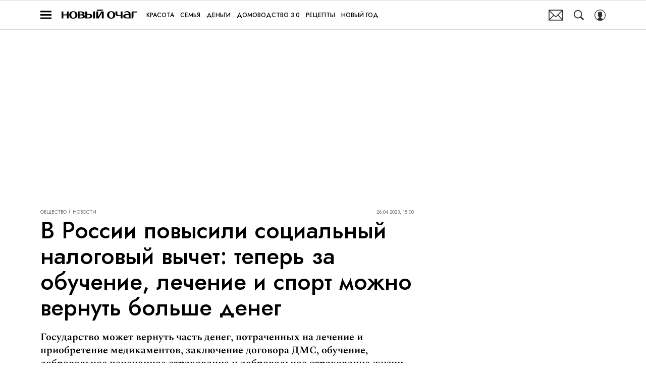

--- FILE ---
content_type: text/html; charset=utf-8
request_url: https://www.novochag.ru/obshchestvo/novosti/v-rossii-povysili-socialnyi-nalogovyi-vychet-teper-za-obuchenie-lechenie-i-sport-mojno-vernut-bolshe-deneg/
body_size: 39649
content:
<!doctype html>
<html data-n-head-ssr lang="ru-RU" data-n-head="%7B%22lang%22:%7B%22ssr%22:%22ru-RU%22%7D%7D">
  <head>
    <script>window.__detected_adblock__=!0,window.yaContextCb=window.yaContextCb||[]</script>
    <meta data-n-head="ssr" charset="utf-8"><meta data-n-head="ssr" name="viewport" content="width=device-width, initial-scale=1, maximum-scale=1.0, user-scalable=no"><meta data-n-head="ssr" name="theme-color" content="#ff6847"><meta data-n-head="ssr" name="twitter:widgets:autoload" content="off"><meta data-n-head="ssr" name="publisher" content="«Новый очаг»"><meta data-n-head="ssr" data-hid="og:url" property="og:url" content="https://www.novochag.ru/obshchestvo/novosti/v-rossii-povysili-socialnyi-nalogovyi-vychet-teper-za-obuchenie-lechenie-i-sport-mojno-vernut-bolshe-deneg/"><meta data-n-head="ssr" name="robots" content="max-snippet:-1, max-image-preview:large, max-video-preview:-1"><meta data-n-head="ssr" data-hid="og:title" property="og:title" content="В России повысили социальный налоговый вычет: теперь за обучение, лечение и спорт можно вернуть больше денег"><meta data-n-head="ssr" data-hid="twitter:title" property="twitter:title" content="В России повысили социальный налоговый вычет: теперь за обучение, лечение и спорт можно вернуть больше денег"><meta data-n-head="ssr" data-hid="article:author" name="article:author" content="Алина Щеглова"><meta data-n-head="ssr" data-hid="author" name="author" itemProp="author" content="Алина Щеглова"><meta data-n-head="ssr" data-hid="description" name="description" content="В России можно вернуть часть денег, потраченных на лечение, обучение и спорт. Госдума повысила сумму налогового вычета"><meta data-n-head="ssr" data-hid="og:type" property="og:type" content="article"><meta data-n-head="ssr" data-hid="og:description" property="og:description" content="Государство может вернуть часть денег, потраченных на лечение и приобретение медикаментов, заключение договора ДМС, обучение, добровольное пенсионное страхование и добровольное страхование жизни."><meta data-n-head="ssr" data-hid="twitter:description" name="twitter:description" content="Государство может вернуть часть денег, потраченных на лечение и приобретение медикаментов, заключение договора ДМС, обучение, добровольное пенсионное страхование и добровольное страхование жизни."><meta data-n-head="ssr" data-hid="og:image" property="og:image" content="https://images2.novochag.ru/upload/img_cache/d63/d63035bcd646f5cbbae683bebf754ada_ce_1725x908x0x217_cropped_1200x628.jpg"><meta data-n-head="ssr" data-hid="twitter:image" name="twitter:image" content="https://images2.novochag.ru/upload/img_cache/d63/d63035bcd646f5cbbae683bebf754ada_ce_1725x908x0x217_cropped_1200x628.jpg"><meta data-n-head="ssr" data-hid="twitter:card" name="twitter:card" content="summary_large_image"><title>В России повысили налоговый вычет и добавили туда спортивные услуги</title><link data-n-head="ssr" rel="icon" type="image/png" href="/icon_novochag.png" data-hid="favicon"><link data-n-head="ssr" rel="apple-touch-icon" type="image/png" href="/icon_novochag.png" data-hid="favicon"><link data-n-head="ssr" rel="icon" type="image/x-icon" href="/favicon.ico?v2" media="(prefers-color-scheme: dark)" sizes="32x32" data-hid="favicon"><link data-n-head="ssr" rel="icon" type="image/x-icon" href="/favicon_white.ico?v2" media="(prefers-color-scheme: light)" sizes="32x32" data-hid="favicon"><link data-n-head="ssr" href="https://images2.novochag.ru/upload/img_cache/d63/d63035bcd646f5cbbae683bebf754ada_ce_1725x1150x0x158_cropped_510x340.webp" imagesrcset="https://images2.novochag.ru/upload/img_cache/d63/d63035bcd646f5cbbae683bebf754ada_ce_1725x1150x0x158_cropped_510x340.webp 1x, https://images2.novochag.ru/upload/img_cache/d63/d63035bcd646f5cbbae683bebf754ada_ce_1725x1150x0x158_cropped_1020x680.webp 2x" media="(max-width: 509.9px)" rel="preload" as="image" crossorigin="anonymous" fetchpriority="high"><link data-n-head="ssr" href="https://images2.novochag.ru/upload/img_cache/d63/d63035bcd646f5cbbae683bebf754ada_ce_1725x1150x0x158_cropped_666x444.webp" imagesrcset="https://images2.novochag.ru/upload/img_cache/d63/d63035bcd646f5cbbae683bebf754ada_ce_1725x1150x0x158_cropped_666x444.webp 1x, https://images2.novochag.ru/upload/img_cache/d63/d63035bcd646f5cbbae683bebf754ada_ce_1725x1150x0x158_cropped_1332x888.webp 2x" media="(min-width: 510px)" rel="preload" as="image" crossorigin="anonymous" fetchpriority="high"><link data-n-head="ssr" rel="preload" href="/_nuxt/font/rnCr-xNNww_2s0amA9M5knjsS_ul_0f3dd6a.woff2" as="font" type="font/woff2" crossorigin="anonymous" fetchpriority="high"><link data-n-head="ssr" rel="preload" href="/_nuxt/font/rnCr-xNNww_2s0amA9M5knjsS_ul_0f3dd6a.woff2" as="font" type="font/woff2" crossorigin="anonymous" fetchpriority="high"><link data-n-head="ssr" rel="preload" href="/_nuxt/font/rnCr-xNNww_2s0amA9M9knjsS_ulYHs_3f5f874.woff2" as="font" type="font/woff2" crossorigin="anonymous" fetchpriority="high"><link data-n-head="ssr" rel="preload" href="/_nuxt/font/6xKhdSpbNNCT-sWLCm7bLnwIcOM_8ad255d.woff2" as="font" type="font/woff2" crossorigin="anonymous" fetchpriority="high"><link data-n-head="ssr" rel="preload" href="/_nuxt/font/6xKhdSpbNNCT-sWPCm7bLnwI_059ea10.woff2" as="font" type="font/woff2" crossorigin="anonymous" fetchpriority="high"><link data-n-head="ssr" href="/_nuxt/webcache.js" rel="preload" as="script" fetchpriority="low"><link data-n-head="ssr" rel="preload" href="/_nuxt/font/92zatBhPNqw73oTd4jQmfxI_49b25da.woff2" as="font" type="font/woff2" crossorigin="anonymous" fetchpriority="high"><link data-n-head="ssr" rel="preload" href="/_nuxt/font/92zatBhPNqw73oDd4jQmfxIC7w_709b352.woff2" as="font" type="font/woff2" crossorigin="anonymous" fetchpriority="high"><link data-n-head="ssr" href="/_nuxt/img/logo-novochag-full_7dc40fc.svg" rel="preload" as="image"><link data-n-head="ssr" data-hid="canonical" rel="canonical" href="https://www.novochag.ru/obshchestvo/novosti/v-rossii-povysili-socialnyi-nalogovyi-vychet-teper-za-obuchenie-lechenie-i-sport-mojno-vernut-bolshe-deneg/"><link data-n-head="ssr" data-hid="image_src" rel="image_src" href="https://images2.novochag.ru/upload/img_cache/d63/d63035bcd646f5cbbae683bebf754ada_ce_1725x908x0x217_cropped_1200x628.jpg"><link data-n-head="ssr" data-hid="rss_all_news" rel="alternate" type="application/rss+xml" href="https://www.novochag.ru/rss/public-feed-all-news.xml" title="rss_all_news"><script data-n-head="ssr" src="/_nuxt/webcache.js"></script><script data-n-head="ssr" type="application/ld+json">{
  "@context": "https://schema.org",
  "@type": "BreadcrumbList",
  "itemListElement": [
    {
      "@type": "ListItem",
      "name": "✅Общество",
      "position": 1,
      "item": "https://www.novochag.ru/obshchestvo/"
    },
    {
      "@type": "ListItem",
      "name": "✅Новости",
      "position": 2,
      "item": "https://www.novochag.ru/obshchestvo/novosti/"
    }
  ]
}</script><script data-n-head="ssr" type="application/ld+json">{
  "@context": "https://schema.org",
  "@type": "NewsArticle",
  "url": "https://www.novochag.ru/obshchestvo/novosti/v-rossii-povysili-socialnyi-nalogovyi-vychet-teper-za-obuchenie-lechenie-i-sport-mojno-vernut-bolshe-deneg/",
  "description": "В России можно вернуть часть денег, потраченных на лечение, обучение и спорт. Госдума повысила сумму налогового вычета",
  "publisher": {
    "@type": "Organization",
    "@id": "https://www.novochag.ru/#publisher",
    "url": "https://www.novochag.ru/",
    "name": "novochag.ru",
    "legalName": "ООО «Фэшн Пресс»",
    "telephone": "+74952520999",
    "address": {
      "@type": "PostalAddress",
      "streetAddress": "вн.тер.г. муниципальный округ Донской, ш Варшавское, д. 9 стр. 1",
      "postalCode": "117105",
      "addressLocality": "Москва",
      "addressCountry": "RU"
    },
    "logo": {
      "@type": "ImageObject",
      "url": "https://www.novochag.ru/_nuxt/img/logo-novochag-full_7dc40fc.svg"
    }
  },
  "headline": "В России повысили социальный налоговый вычет: теперь за обучение, лечение и спорт можно вернуть больше денег",
  "mainEntityOfPage": {
    "@id": "https://www.novochag.ru/obshchestvo/novosti/v-rossii-povysili-socialnyi-nalogovyi-vychet-teper-za-obuchenie-lechenie-i-sport-mojno-vernut-bolshe-deneg/",
    "@type": "WebPage"
  },
  "articleBody": "Теперь в этом списке есть вычет на физкультурно-оздоровительные услуги, которые были получены в 2022 году. Например, если вы купили абонемент в бассейн или фитнес-клуб, причём не только себе, но и своим детям, то вы имеете право на возврат части налога. Сейчас вернуть можно до 15 600 рублей в год вместе за лечение, обучение и другие услуги — то есть 13% от 120 тысяч рублей — максимальной суммы для расчета вычета. Недавно Госдума повысила эту максимальную сумму [https://www.novochag.ru/obshchestvo/novosti/kakie-kategorii-grajdan-mogut-poluchit-edinovremennuyu-vyplatu-ot-200-tysyach-do-milliona-rublei-otvetil-premer-ministr/] до 150 тысяч рублей, таким образом вычет, соответственно, вырастет до 19 500 рублей. Его можно оформить в течение трёх лет. Вы можете вернуть деньги за свое лечение, а также за лечение супруга, родителей и детей до 18 лет. А если дети учатся очно, то возраст повышается до 24 лет. За обучение тоже можно вернуть часть денег, причём не только за себя или детей, но даже за брата или сестру, если им нет ещё 24 лет, а также подопечного до 18 лет. Если вы платите за себя, форма обучения значения не имеет. Остальные должны учиться очно. Не важно, садик ли это, вуз, автошкола или курсы иностранного языка, — главное, чтобы у учреждения была лицензия. Если вы хотите вернуть деньги [https://www.novochag.ru/money/budget/]за обучение ребенка, сумма будет отличаться от той, которую вы могли бы получить за себя, брата или сестру. В этом случае максимальная сумма налога на возврат — 6 500 рублей в год, что составляет 13% от 50 тысяч рублей. Лимит один на двоих родителей. Получить вычет можно как в налоговой, так и у работодателя. При этом в налоговую документы можно подать только за прошедший год, а у работодателя можно оформить, не дожидаясь конца года — он просто перестанет удерживать НДФЛ, пока не вернется необходимая сумма.",
  "image": [
    {
      "@type": "ImageObject",
      "url": "https://images2.novochag.ru/upload/img_cache/d63/d63035bcd646f5cbbae683bebf754ada_ce_1725x1150x0x158.jpg",
      "width": 1725,
      "height": 1150,
      "description": "В России повысили социальный налоговый вычет: теперь за обучение, лечение и спорт можно вернуть больше денег"
    }
  ],
  "thumbnailUrl": "https://images2.novochag.ru/upload/img_cache/d63/d63035bcd646f5cbbae683bebf754ada_ce_1725x1150x0x158.jpg",
  "articleSection": "https://www.novochag.ru/obshchestvo/novosti/",
  "datePublished": "2023-04-26T15:00:00+03:00",
  "author": [
    {
      "@type": "Person",
      "name": "Алина Щеглова",
      "jobTitle": "Новостной редактор",
      "image": "https://images2.novochag.ru/upload/img_cache/61e/61e925e15b9e89da2aa3b2cf9e7223f2_ce_853x1280x0x0_cropped_50x50.jpg",
      "url": "https://www.novochag.ru/author/alina-shteglova/"
    }
  ],
  "wordCount": 272,
  "commentCount": 0
}</script><style data-vue-ssr-id="63e2dbec:0 6ae00360:0 06ca71f7:0 253fa016:0 3387ef74:0 290a1c5e:0 d7f2144c:0 7cb6c1dc:0 4ea630dc:0 70ae833d:0 ba490700:0 f9e3153e:0 68dd7e32:0 e8a07e6e:0 5e17058e:0 ef850d68:0 f0bdf13a:0 0939b966:0 d340ab38:0 d340ab38:1 68671d76:0 0ccfa9ef:0 5f554d56:0 05f05a97:0 121dc5ce:0 d0b725b6:0 22cebc52:0 78eda358:0 02b3e6f6:0 653adfd0:0 513ad399:0 60e6e698:0 1384386f:0 58df6ebf:0 1b7717ae:0 e98cf298:0 589c11a9:0 1d16ba75:0 f1a19f1c:0 1766410a:0 2b33fa5c:0 2d9f2fb4:0 191f7bbd:0 2b6bcf25:0 233663bc:0 6e0d9b28:0 3e9292bf:0 4783dfb8:0 3381505b:0">@font-face{font-family:"swiper-icons";font-style:normal;font-weight:400;src:url("data:application/font-woff;charset=utf-8;base64, [base64]//wADZ2x5ZgAAAywAAADMAAAD2MHtryVoZWFkAAABbAAAADAAAAA2E2+eoWhoZWEAAAGcAAAAHwAAACQC9gDzaG10eAAAAigAAAAZAAAArgJkABFsb2NhAAAC0AAAAFoAAABaFQAUGG1heHAAAAG8AAAAHwAAACAAcABAbmFtZQAAA/gAAAE5AAACXvFdBwlwb3N0AAAFNAAAAGIAAACE5s74hXjaY2BkYGAAYpf5Hu/j+W2+MnAzMYDAzaX6QjD6/4//Bxj5GA8AuRwMYGkAPywL13jaY2BkYGA88P8Agx4j+/8fQDYfA1AEBWgDAIB2BOoAeNpjYGRgYNBh4GdgYgABEMnIABJzYNADCQAACWgAsQB42mNgYfzCOIGBlYGB0YcxjYGBwR1Kf2WQZGhhYGBiYGVmgAFGBiQQkOaawtDAoMBQxXjg/wEGPcYDDA4wNUA2CCgwsAAAO4EL6gAAeNpj2M0gyAACqxgGNWBkZ2D4/wMA+xkDdgAAAHjaY2BgYGaAYBkGRgYQiAHyGMF8FgYHIM3DwMHABGQrMOgyWDLEM1T9/w8UBfEMgLzE////P/5//f/V/xv+r4eaAAeMbAxwIUYmIMHEgKYAYjUcsDAwsLKxc3BycfPw8jEQA/[base64]/uznmfPFBNODM2K7MTQ45YEAZqGP81AmGGcF3iPqOop0r1SPTaTbVkfUe4HXj97wYE+yNwWYxwWu4v1ugWHgo3S1XdZEVqWM7ET0cfnLGxWfkgR42o2PvWrDMBSFj/IHLaF0zKjRgdiVMwScNRAoWUoH78Y2icB/yIY09An6AH2Bdu/UB+yxopYshQiEvnvu0dURgDt8QeC8PDw7Fpji3fEA4z/PEJ6YOB5hKh4dj3EvXhxPqH/SKUY3rJ7srZ4FZnh1PMAtPhwP6fl2PMJMPDgeQ4rY8YT6Gzao0eAEA409DuggmTnFnOcSCiEiLMgxCiTI6Cq5DZUd3Qmp10vO0LaLTd2cjN4fOumlc7lUYbSQcZFkutRG7g6JKZKy0RmdLY680CDnEJ+UMkpFFe1RN7nxdVpXrC4aTtnaurOnYercZg2YVmLN/d/gczfEimrE/fs/bOuq29Zmn8tloORaXgZgGa78yO9/cnXm2BpaGvq25Dv9S4E9+5SIc9PqupJKhYFSSl47+Qcr1mYNAAAAeNptw0cKwkAAAMDZJA8Q7OUJvkLsPfZ6zFVERPy8qHh2YER+3i/BP83vIBLLySsoKimrqKqpa2hp6+jq6RsYGhmbmJqZSy0sraxtbO3sHRydnEMU4uR6yx7JJXveP7WrDycAAAAAAAH//wACeNpjYGRgYOABYhkgZgJCZgZNBkYGLQZtIJsFLMYAAAw3ALgAeNolizEKgDAQBCchRbC2sFER0YD6qVQiBCv/H9ezGI6Z5XBAw8CBK/m5iQQVauVbXLnOrMZv2oLdKFa8Pjuru2hJzGabmOSLzNMzvutpB3N42mNgZGBg4GKQYzBhYMxJLMlj4GBgAYow/P/PAJJhLM6sSoWKfWCAAwDAjgbRAAB42mNgYGBkAIIbCZo5IPrmUn0hGA0AO8EFTQAA") format("woff")}:root{--swiper-theme-color:#007aff}.swiper-container{list-style:none;margin-left:auto;margin-right:auto;overflow:hidden;padding:0;position:relative;z-index:1}.swiper-container-vertical>.swiper-wrapper{flex-direction:column}.swiper-wrapper{box-sizing:initial;display:flex;height:100%;position:relative;transition-property:transform;width:100%;z-index:1}.swiper-container-android .swiper-slide,.swiper-wrapper{transform:translateZ(0)}.swiper-container-multirow>.swiper-wrapper{flex-wrap:wrap}.swiper-container-multirow-column>.swiper-wrapper{flex-direction:column;flex-wrap:wrap}.swiper-container-free-mode>.swiper-wrapper{margin:0 auto;transition-timing-function:ease-out}.swiper-slide{flex-shrink:0;height:100%;position:relative;transition-property:transform;width:100%}.swiper-slide-invisible-blank{visibility:hidden}.swiper-container-autoheight,.swiper-container-autoheight .swiper-slide{height:auto}.swiper-container-autoheight .swiper-wrapper{align-items:flex-start;transition-property:transform,height}.swiper-container-3d{perspective:1200px}.swiper-container-3d .swiper-cube-shadow,.swiper-container-3d .swiper-slide,.swiper-container-3d .swiper-slide-shadow-bottom,.swiper-container-3d .swiper-slide-shadow-left,.swiper-container-3d .swiper-slide-shadow-right,.swiper-container-3d .swiper-slide-shadow-top,.swiper-container-3d .swiper-wrapper{transform-style:preserve-3d}.swiper-container-3d .swiper-slide-shadow-bottom,.swiper-container-3d .swiper-slide-shadow-left,.swiper-container-3d .swiper-slide-shadow-right,.swiper-container-3d .swiper-slide-shadow-top{height:100%;left:0;pointer-events:none;position:absolute;top:0;width:100%;z-index:10}.swiper-container-3d .swiper-slide-shadow-left{background-image:linear-gradient(270deg,rgba(0,0,0,.5),transparent)}.swiper-container-3d .swiper-slide-shadow-right{background-image:linear-gradient(90deg,rgba(0,0,0,.5),transparent)}.swiper-container-3d .swiper-slide-shadow-top{background-image:linear-gradient(0deg,rgba(0,0,0,.5),transparent)}.swiper-container-3d .swiper-slide-shadow-bottom{background-image:linear-gradient(180deg,rgba(0,0,0,.5),transparent)}.swiper-container-css-mode>.swiper-wrapper{overflow:auto;scrollbar-width:none;-ms-overflow-style:none}.swiper-container-css-mode>.swiper-wrapper::-webkit-scrollbar{display:none}.swiper-container-css-mode>.swiper-wrapper>.swiper-slide{scroll-snap-align:start start}.swiper-container-horizontal.swiper-container-css-mode>.swiper-wrapper{scroll-snap-type:x mandatory}.swiper-container-vertical.swiper-container-css-mode>.swiper-wrapper{scroll-snap-type:y mandatory}:root{--swiper-navigation-size:44px}.swiper-button-next,.swiper-button-prev{align-items:center;color:#007aff;color:var(--swiper-navigation-color,var(--swiper-theme-color));cursor:pointer;display:flex;height:44px;height:var(--swiper-navigation-size);justify-content:center;margin-top:-22px;margin-top:calc(var(--swiper-navigation-size)*-1/2);position:absolute;top:50%;width:27px;width:calc(var(--swiper-navigation-size)/44*27);z-index:10}.swiper-button-next.swiper-button-disabled,.swiper-button-prev.swiper-button-disabled{cursor:auto;opacity:.35;pointer-events:none}.swiper-button-next:after,.swiper-button-prev:after{font-family:swiper-icons;font-size:44px;font-size:var(--swiper-navigation-size);font-variant:normal;letter-spacing:0;line-height:1;text-transform:none!important;text-transform:none}.swiper-button-prev,.swiper-container-rtl .swiper-button-next{left:10px;right:auto}.swiper-button-prev:after,.swiper-container-rtl .swiper-button-next:after{content:"prev"}.swiper-button-next,.swiper-container-rtl .swiper-button-prev{left:auto;right:10px}.swiper-button-next:after,.swiper-container-rtl .swiper-button-prev:after{content:"next"}.swiper-button-next.swiper-button-white,.swiper-button-prev.swiper-button-white{--swiper-navigation-color:#fff}.swiper-button-next.swiper-button-black,.swiper-button-prev.swiper-button-black{--swiper-navigation-color:#000}.swiper-button-lock{display:none}.swiper-pagination{position:absolute;text-align:center;transform:translateZ(0);transition:opacity .3s;z-index:10}.swiper-pagination.swiper-pagination-hidden{opacity:0}.swiper-container-horizontal>.swiper-pagination-bullets,.swiper-pagination-custom,.swiper-pagination-fraction{bottom:10px;left:0;width:100%}.swiper-pagination-bullets-dynamic{font-size:0;overflow:hidden}.swiper-pagination-bullets-dynamic .swiper-pagination-bullet{position:relative;transform:scale(.33)}.swiper-pagination-bullets-dynamic .swiper-pagination-bullet-active,.swiper-pagination-bullets-dynamic .swiper-pagination-bullet-active-main{transform:scale(1)}.swiper-pagination-bullets-dynamic .swiper-pagination-bullet-active-prev{transform:scale(.66)}.swiper-pagination-bullets-dynamic .swiper-pagination-bullet-active-prev-prev{transform:scale(.33)}.swiper-pagination-bullets-dynamic .swiper-pagination-bullet-active-next{transform:scale(.66)}.swiper-pagination-bullets-dynamic .swiper-pagination-bullet-active-next-next{transform:scale(.33)}.swiper-pagination-bullet{background:#000;border-radius:100%;display:inline-block;height:8px;opacity:.2;width:8px}button.swiper-pagination-bullet{-webkit-appearance:none;-moz-appearance:none;appearance:none;border:none;box-shadow:none;margin:0;padding:0}.swiper-pagination-clickable .swiper-pagination-bullet{cursor:pointer}.swiper-pagination-bullet-active{background:#007aff;background:var(--swiper-pagination-color,var(--swiper-theme-color));opacity:1}.swiper-container-vertical>.swiper-pagination-bullets{right:10px;top:50%;transform:translate3d(0,-50%,0)}.swiper-container-vertical>.swiper-pagination-bullets .swiper-pagination-bullet{display:block;margin:6px 0}.swiper-container-vertical>.swiper-pagination-bullets.swiper-pagination-bullets-dynamic{top:50%;transform:translateY(-50%);width:8px}.swiper-container-vertical>.swiper-pagination-bullets.swiper-pagination-bullets-dynamic .swiper-pagination-bullet{display:inline-block;transition:transform .2s,top .2s}.swiper-container-horizontal>.swiper-pagination-bullets .swiper-pagination-bullet{margin:0 4px}.swiper-container-horizontal>.swiper-pagination-bullets.swiper-pagination-bullets-dynamic{left:50%;transform:translateX(-50%);white-space:nowrap}.swiper-container-horizontal>.swiper-pagination-bullets.swiper-pagination-bullets-dynamic .swiper-pagination-bullet{transition:transform .2s,left .2s}.swiper-container-horizontal.swiper-container-rtl>.swiper-pagination-bullets-dynamic .swiper-pagination-bullet{transition:transform .2s,right .2s}.swiper-pagination-progressbar{background:rgba(0,0,0,.25);position:absolute}.swiper-pagination-progressbar .swiper-pagination-progressbar-fill{background:#007aff;background:var(--swiper-pagination-color,var(--swiper-theme-color));height:100%;left:0;position:absolute;top:0;transform:scale(0);transform-origin:left top;width:100%}.swiper-container-rtl .swiper-pagination-progressbar .swiper-pagination-progressbar-fill{transform-origin:right top}.swiper-container-horizontal>.swiper-pagination-progressbar,.swiper-container-vertical>.swiper-pagination-progressbar.swiper-pagination-progressbar-opposite{height:4px;left:0;top:0;width:100%}.swiper-container-horizontal>.swiper-pagination-progressbar.swiper-pagination-progressbar-opposite,.swiper-container-vertical>.swiper-pagination-progressbar{height:100%;left:0;top:0;width:4px}.swiper-pagination-white{--swiper-pagination-color:#fff}.swiper-pagination-black{--swiper-pagination-color:#000}.swiper-pagination-lock{display:none}.swiper-scrollbar{background:rgba(0,0,0,.1);border-radius:10px;position:relative;-ms-touch-action:none}.swiper-container-horizontal>.swiper-scrollbar{bottom:3px;height:5px;left:1%;position:absolute;width:98%;z-index:50}.swiper-container-vertical>.swiper-scrollbar{height:98%;position:absolute;right:3px;top:1%;width:5px;z-index:50}.swiper-scrollbar-drag{background:rgba(0,0,0,.5);border-radius:10px;height:100%;left:0;position:relative;top:0;width:100%}.swiper-scrollbar-cursor-drag{cursor:move}.swiper-scrollbar-lock{display:none}.swiper-zoom-container{align-items:center;display:flex;height:100%;justify-content:center;text-align:center;width:100%}.swiper-zoom-container>canvas,.swiper-zoom-container>img,.swiper-zoom-container>svg{max-height:100%;max-width:100%;object-fit:contain}.swiper-slide-zoomed{cursor:move}.swiper-lazy-preloader{animation:swiper-preloader-spin 1s linear infinite;border:4px solid #007aff;border:4px solid var(--swiper-preloader-color,var(--swiper-theme-color));border-radius:50%;border-top:4px solid transparent;box-sizing:border-box;height:42px;left:50%;margin-left:-21px;margin-top:-21px;position:absolute;top:50%;transform-origin:50%;width:42px;z-index:10}.swiper-lazy-preloader-white{--swiper-preloader-color:#fff}.swiper-lazy-preloader-black{--swiper-preloader-color:#000}@keyframes swiper-preloader-spin{to{transform:rotate(1turn)}}.swiper-container .swiper-notification{left:0;opacity:0;pointer-events:none;position:absolute;top:0;z-index:-1000}.swiper-container-fade.swiper-container-free-mode .swiper-slide{transition-timing-function:ease-out}.swiper-container-fade .swiper-slide{pointer-events:none;transition-property:opacity}.swiper-container-fade .swiper-slide .swiper-slide{pointer-events:none}.swiper-container-fade .swiper-slide-active,.swiper-container-fade .swiper-slide-active .swiper-slide-active{pointer-events:auto}.swiper-container-cube{overflow:visible}.swiper-container-cube .swiper-slide{-webkit-backface-visibility:hidden;backface-visibility:hidden;height:100%;pointer-events:none;transform-origin:0 0;visibility:hidden;width:100%;z-index:1}.swiper-container-cube .swiper-slide .swiper-slide{pointer-events:none}.swiper-container-cube.swiper-container-rtl .swiper-slide{transform-origin:100% 0}.swiper-container-cube .swiper-slide-active,.swiper-container-cube .swiper-slide-active .swiper-slide-active{pointer-events:auto}.swiper-container-cube .swiper-slide-active,.swiper-container-cube .swiper-slide-next,.swiper-container-cube .swiper-slide-next+.swiper-slide,.swiper-container-cube .swiper-slide-prev{pointer-events:auto;visibility:visible}.swiper-container-cube .swiper-slide-shadow-bottom,.swiper-container-cube .swiper-slide-shadow-left,.swiper-container-cube .swiper-slide-shadow-right,.swiper-container-cube .swiper-slide-shadow-top{-webkit-backface-visibility:hidden;backface-visibility:hidden;z-index:0}.swiper-container-cube .swiper-cube-shadow{background:#000;bottom:0;-webkit-filter:blur(50px);filter:blur(50px);height:100%;left:0;opacity:.6;position:absolute;width:100%;z-index:0}.swiper-container-flip{overflow:visible}.swiper-container-flip .swiper-slide{-webkit-backface-visibility:hidden;backface-visibility:hidden;pointer-events:none;z-index:1}.swiper-container-flip .swiper-slide .swiper-slide{pointer-events:none}.swiper-container-flip .swiper-slide-active,.swiper-container-flip .swiper-slide-active .swiper-slide-active{pointer-events:auto}.swiper-container-flip .swiper-slide-shadow-bottom,.swiper-container-flip .swiper-slide-shadow-left,.swiper-container-flip .swiper-slide-shadow-right,.swiper-container-flip .swiper-slide-shadow-top{-webkit-backface-visibility:hidden;backface-visibility:hidden;z-index:0}
.app-loader[data-v-2c735fc1]{background-color:#000;height:5px;left:0;pointer-events:none;position:fixed;top:0;transform:scaleX(0);transform-origin:left center;width:100%;z-index:10}.app-loader_loading[data-v-2c735fc1]{transition:transform 3s ease-out}.app-loader_loaded[data-v-2c735fc1]{transition:transform .5s ease-out}.app-loader_loading[data-v-2c735fc1]{transform:scaleX(.8)}.app-loader_loaded[data-v-2c735fc1]{transform:scaleX(1)}
.app-loader[data-v-2c735fc1]{background-color:#ff7456}
*{box-sizing:border-box;margin:0;padding:0}
.article-detail__desc h2,.content__text h2,h1,h2,h3,h4,h5,h6{font-family:"IM-Jost",sans-serif}@font-face{font-display:swap;font-family:"Open Sans";font-stretch:100%;font-style:normal;font-weight:400;src:url(/_nuxt/font/memSYaGs126MiZpBA-UvWbX2vVnXBbObj2OVZyOOSr4dVJWUgsjZ0B4taVQUwaEQbjB_mQ_8e6eb9a.woff) format("woff");unicode-range:u+0460-052f,u+1c80-1c88,u+20b4,u+2de0-2dff,u+a640-a69f,u+fe2e-fe2f}@font-face{font-display:swap;font-family:"Open Sans";font-stretch:100%;font-style:normal;font-weight:400;src:url(/_nuxt/font/memSYaGs126MiZpBA-UvWbX2vVnXBbObj2OVZyOOSr4dVJWUgsjZ0B4kaVQUwaEQbjB_mQ_de6d70f.woff) format("woff");unicode-range:u+0400-045f,u+0490-0491,u+04b0-04b1,u+2116}@font-face{font-display:swap;font-family:"Open Sans";font-stretch:100%;font-style:normal;font-weight:400;src:url(/_nuxt/font/memSYaGs126MiZpBA-UvWbX2vVnXBbObj2OVZyOOSr4dVJWUgsjZ0B4saVQUwaEQbjB_mQ_0403a19.woff) format("woff");unicode-range:u+1f??}@font-face{font-display:swap;font-family:"Open Sans";font-stretch:100%;font-style:normal;font-weight:400;src:url(/_nuxt/font/memSYaGs126MiZpBA-UvWbX2vVnXBbObj2OVZyOOSr4dVJWUgsjZ0B4jaVQUwaEQbjB_mQ_2de5ef4.woff) format("woff");unicode-range:u+0370-03ff}@font-face{font-display:swap;font-family:"Open Sans";font-stretch:100%;font-style:normal;font-weight:400;src:url(/_nuxt/font/memSYaGs126MiZpBA-UvWbX2vVnXBbObj2OVZyOOSr4dVJWUgsjZ0B4iaVQUwaEQbjB_mQ_662226e.woff) format("woff");unicode-range:u+0590-05ff,u+200c-2010,u+20aa,u+25cc,u+fb1d-fb4f}@font-face{font-display:swap;font-family:"Open Sans";font-stretch:100%;font-style:normal;font-weight:400;src:url(/_nuxt/font/memSYaGs126MiZpBA-UvWbX2vVnXBbObj2OVZyOOSr4dVJWUgsjZ0B4vaVQUwaEQbjB_mQ_87ffc53.woff) format("woff");unicode-range:u+0102-0103,u+0110-0111,u+0128-0129,u+0168-0169,u+01a0-01a1,u+01af-01b0,u+1ea0-1ef9,u+20ab}@font-face{font-display:swap;font-family:"Open Sans";font-stretch:100%;font-style:normal;font-weight:400;src:url(/_nuxt/font/memSYaGs126MiZpBA-UvWbX2vVnXBbObj2OVZyOOSr4dVJWUgsjZ0B4uaVQUwaEQbjB_mQ_556c2cb.woff) format("woff");unicode-range:u+0100-024f,u+0259,u+1e??,u+2020,u+20a0-20ab,u+20ad-20cf,u+2113,u+2c60-2c7f,u+a720-a7ff}@font-face{font-display:swap;font-family:"Open Sans";font-stretch:100%;font-style:normal;font-weight:400;src:url(/_nuxt/font/memSYaGs126MiZpBA-UvWbX2vVnXBbObj2OVZyOOSr4dVJWUgsjZ0B4gaVQUwaEQbjA_ffe2f0c.woff) format("woff");unicode-range:u+00??,u+0131,u+0152-0153,u+02bb-02bc,u+02c6,u+02da,u+02dc,u+2000-206f,u+2074,u+20ac,u+2122,u+2191,u+2193,u+2212,u+2215,u+feff,u+fffd}.sp-sber-2030{--sp-headline-0-family:"IBM Plex Mono",sans-serif;--sp-headline-0-size:20px;--sp-headline-0-weight:400;--sp-headline-0-style:normal;--sp-headline-1-family:"Oswald",sans-serif;--sp-headline-1-size:38px;--sp-headline-1-weight:700;--sp-headline-1-style:normal;--sp-headline-1-line-height:115%;--sp-headline-2-family:"Oswald",sans-serif;--sp-headline-2-size:32px;--sp-headline-2-weight:700;--sp-headline-2-style:normal;--sp-headline-2-letter-spacing:0.2px;--sp-headline-2-line-height:100%;--sp-headline-3-family:"Oswald",sans-serif;--sp-headline-3-size:28px;--sp-headline-3-weight:700;--sp-headline-3-style:normal;--sp-headline-3-line-height:125%;--sp-headline-4-family:"Oswald",sans-serif;--sp-headline-4-size:18px;--sp-headline-4-weight:600;--sp-headline-4-style:normal;--sp-headline-4-line-height:132%;--sp-headline-5-family:"Oswald",sans-serif;--sp-headline-5-size:12px;--sp-headline-5-weight:600;--sp-headline-5-style:normal;--sp-headline-5-line-height:125%;--sp-text-1-family:"IBM Plex Mono",sans-serif;--sp-text-1-size:14px;--sp-text-1-weight:400;--sp-text-1-style:normal;--sp-text-1-letter-spacing:0.5px;--sp-text-2-family:"IBM Plex Mono",sans-serif;--sp-text-2-size:13px;--sp-text-2-weight:400;--sp-text-2-style:normal;--sp-text-2-line-height:118%;--sp-text-3-family:"Raleway";--sp-text-3-size:12px;--sp-text-3-weight:400;--sp-text-3-style:normal;--sp-text-3-line-height:125%;--sp-description-1-family:"Montserrat";--sp-description-1-size:16px;--sp-description-1-weight:400;--sp-description-1-style:normal;--sp-description-1-line-height:120%;--sp-description-2-family:"IBM Plex Mono",sans-serif;--sp-description-2-size:11px;--sp-description-2-weight:400;--sp-description-2-style:normal;--sp-description-2-letter-spacing:0.5px;--sp-description-3-family:"IBM Plex Mono",sans-serif;--sp-description-3-size:11px;--sp-description-3-weight:600;--sp-description-3-style:normal;--sp-description-3-letter-spacing:0.5px;--sp-tag-family:"Montserrat";--sp-tag-size:12px;--sp-tag-weight:700;--sp-tag-style:normal;--sp-tag-letter-spacing:0.5px;--sp-speed-family:"IBM Plex Mono",sans-serif;--sp-speed-size:32px;--sp-speed-weight:700;--sp-speed-style:normal;--sp-speed-line-height:120%;--sp-loader-text-family:"Public Pixel";--sp-loader-text-size:8px;--sp-loader-text-weight:400;--sp-loader-text-style:normal;--sp-button-text-family:"IBM Plex Mono",sans-serif;--sp-button-text-size:14px;--sp-button-text-weight:700;--sp-button-text-style:normal;--sp-button-text-letter-spacing:0.7px;--sp-speed-1-2-family:"IBM Plex Mono",sans-serif;--sp-speed-1-2-size:23px;--sp-speed-1-2-weight:700;--sp-speed-1-2-style:normal;--sp-speed-1-2-line-height:120%;--sp-speed-1-3-family:"IBM Plex Mono",sans-serif;--sp-speed-1-3-size:12px;--sp-speed-1-3-weight:700;--sp-speed-1-3-style:normal;--sp-speed-1-3-line-height:120%;--sp-text-2-2-size:17px;--sp-text-2-2-line-height:118%;--sp-text-2-2-family:"IBM Plex Mono",sans-serif;--sp-text-2-2-size:11px;--sp-text-2-2-weight:400;--sp-text-2-2-style:normal;--sp-text-2-2-line-height:130%;--sp-text-1-1-paragraph-spacing-10-family:"IBM Plex Mono",sans-serif;--sp-text-1-1-paragraph-spacing-10-size:14px;--sp-text-1-1-paragraph-spacing-10-weight:400;--sp-text-1-1-paragraph-spacing-10-style:normal;--sp-text-1-1-paragraph-spacing-10-letter-spacing:0.5px;--sp-black:#000;--sp-grey-grafit:#171717;--sp-grey:#222;--sp-blue-gray:#323941;--sp-grey-dark:#383838;--sp-grey-middle:#676767;--sp-grey-light:grey;--sp-grey-main-menu:#c7c7c7;--sp-white:#f2f2f2;--sp-blue-indigo:#66f;--sp-purple:#9747ff;--sp-neon-green:#39f2ae;--sp-yellow:#ffc700;--sp-gradient-1-stop-1-color:#00ff8b;--sp-gradient-1-stop-1-position:0%;--sp-gradient-1-stop-2-color:#66f;--sp-gradient-1-stop-2-position:100%;--sp-gradient-2-stop-1-color:#00ff8b;--sp-gradient-2-stop-1-position:0%;--sp-gradient-2-stop-2-color:#66f;--sp-gradient-2-stop-2-position:100%;--sp-gradient-3-stop-1-color:#00ff8b;--sp-gradient-3-stop-1-position:0%;--sp-gradient-3-stop-2-color:#66f;--sp-gradient-3-stop-2-position:100%;--sp-time-line-1-stop-1-color:#b8baff;--sp-time-line-1-stop-1-position:0%;--sp-time-line-1-stop-2-color:#f2df39;--sp-time-line-1-stop-2-position:100%;--sp-time-line-2-stop-1-color:#b8baff;--sp-time-line-2-stop-1-position:39%;--sp-time-line-2-stop-2-color:#00ff8b;--sp-time-line-2-stop-2-position:100%;--sp-time-line-3-stop-1-color:#b8baff;--sp-time-line-3-stop-1-position:0%;--sp-time-line-3-stop-2-color:#66f;--sp-time-line-3-stop-2-position:100%}@keyframes spinner{0%{transform:rotate(0deg)}to{transform:rotate(1turn)}}@keyframes pulse{0%{opacity:1}50%{opacity:.3}to{opacity:1}}.d-flex{display:flex}.align-center{align-items:center}.justify-center{justify-content:center}.text-center{text-align:center}.text-break{word-wrap:break-word;word-break:break-word}.text-uppercase{text-transform:uppercase}a{color:inherit}.content-overlap-modal-showed{overflow:hidden}.cursor-pointer{cursor:pointer}:root{--navbar-z-index:100;--modal-z-index:9999;--navbar-height:57px;--awards-navbar-height:56px;--content-width:calc(100% - 20px);--main-content-bg-color:#fff}@media only screen and (min-width:650px){:root{--awards-navbar-height:66px;--content-width:600px}}@media only screen and (min-width:768px){:root{--content-width:650px}}@media only screen and (min-width:940px){:root{--content-width:900px}}@media only screen and (min-width:1200px){:root{--awards-navbar-height:76px;--content-width:1120px}}[hidden]{display:none!important}*{-webkit-overflow-scrolling:touch;-webkit-print-color-adjust:exact}*,:after,:before{box-sizing:border-box}.mx-auto{margin-left:auto;margin-right:auto}.nuxt-progress{transition:width .5s ease-out,opacity .3s ease-in-out!important}.email-subscribe-all-page .main-content,.email-subscribe-confirm-page .main-content,.error-page-404 .main-content{background:none}.email-subscribe-all-page,.email-subscribe-confirm-page{background-position:top;background-repeat:no-repeat;background-size:cover}.mt30{margin-top:30px}.mt20{margin-top:20px}.cols{display:grid}.cols.--middle{grid-template-columns:100%}@media only screen and (min-width:940px){.cols.--middle{grid-column-gap:30px;grid-template-columns:calc(100% - 350px) 320px}}@media only screen and (min-width:1152px){.cols.--middle{grid-column-gap:60px;grid-template-columns:calc(100% - 380px) 320px}}.cols.--full{grid-template-columns:minmax(100%,1fr)}.cols.--default{grid-template-columns:100%}@media only screen and (min-width:940px){.cols.--default{grid-template-columns:auto 300px;grid-column-gap:30px}}@media only screen and (min-width:1152px){.cols.--default{grid-template-columns:auto 300px}}.cols .col__cnt{width:100%}.cols .col__side{display:none}@media only screen and (min-width:940px){.cols .col__side{display:block}}body{-webkit-font-smoothing:antialiased;-moz-osx-font-smoothing:grayscale;-webkit-tap-highlight-color:rgba(0,0,0,0);-webkit-text-size-adjust:100%;-moz-text-size-adjust:100%;text-size-adjust:100%;color:#303030;font-size:16px;overflow-y:scroll;word-wrap:break-word;padding-bottom:0!important}body.opened-modal{overflow:hidden}h1,h2,h3,h4,h5,h6{font-style:normal;font-weight:400}ol,ul{list-style:none}img,svg{display:block;max-width:100%}svg{overflow:visible}button,input{font-family:inherit;font-size:inherit;outline:none}button{-webkit-appearance:none;-moz-appearance:none;appearance:none;background:none;border:0;-webkit-user-select:none;-moz-user-select:none;user-select:none}button:not(:disabled){cursor:pointer}button:disabled{cursor:not-allowed}.article-detail__desc,.content__text{color:#303030;font-size:19px;line-height:1.5}.article-detail__desc li:not(.hooper-slide):not(.reactions__item),.content__text li:not(.hooper-slide):not(.reactions__item){color:#303030;display:block;font-weight:400;line-height:1.5;list-style:none;margin-top:1.2rem;padding-left:2em;position:relative}.article-detail__desc li:not(.hooper-slide):not(.reactions__item):before,.content__text li:not(.hooper-slide):not(.reactions__item):before{content:"";display:block;height:12px;left:0;line-height:1;position:absolute;top:.5em;transform:rotate(45deg);width:12px}.article-detail__desc ol,.content__text ol{counter-reset:list1}.article-detail__desc ol li:not(.hooper-slide):not(.reactions__item):before,.content__text ol li:not(.hooper-slide):not(.reactions__item):before{background:none;content:counter(list1) ".";counter-increment:list1;height:auto;position:absolute;top:.35em;transform:none;width:auto}.content__text:not(.content__text_widget):not(.content__text_text):not(:first-child){margin-top:20px}.footer{margin-top:auto;position:relative;z-index:2}.container-main{display:flex;flex-direction:column;justify-content:flex-start;min-height:100vh;position:relative;z-index:1}.container{max-width:100%;min-width:320px}.sticky{position:sticky;top:87px;top:calc(var(--navbar-height) + 30px)}.wrap{flex:1 1 auto;margin-left:auto;margin-right:auto;max-width:calc(100% - 20px);width:1120px}@media only screen and (min-width:650px){.wrap{width:600px}}@media only screen and (min-width:768px){.wrap{width:650px}}@media only screen and (min-width:940px){.wrap{width:900px}}@media only screen and (min-width:1200px){.wrap{width:1120px}}.ad-wrap{margin:0 auto;max-width:1290px;width:100%}.nuxt-root{position:relative;text-align:left;text-align:initial}.main-content{background-color:#fff;background-color:var(--main-content-bg-color);margin-left:auto;margin-right:auto;max-width:100%;transition:max-width .3s ease-out;width:100%}.with-site-branding .main-content,.with-site-top-branding .main-content{max-width:1290px}.with-site-top-branding #header,.with-site-top-branding #section-banner{display:none}.with-site-top-branding #mainInner{margin-top:0}.with-site-top-branding #section__inner{padding-top:0}.with-site-top-branding #billboard_topline_detail,.with-site-top-branding #billboard_topline_home,.with-site-top-branding #billboard_topline_main,.with-site-top-branding #billboard_topline_section,.with-site-top-branding #main-billboard-topline{margin-top:0}.with-site-top-branding #main-content{margin-top:0;margin-top:var(--branding-offset-top,0)}.with-site-top-branding #prepend-section-title{display:inline-block}.with-site-top-branding:not(.with-site-branding-offset-top) .main__billboard-topline+.main__inner{padding-top:0}.with-site-top-branding:not(.with-site-branding-offset-top) #billboard_topline_detail .ad-billboard-topline-banner,.with-site-top-branding:not(.with-site-branding-offset-top) #billboard_topline_home .ad-billboard-topline-banner,.with-site-top-branding:not(.with-site-branding-offset-top) #billboard_topline_main .ad-billboard-topline-banner,.with-site-top-branding:not(.with-site-branding-offset-top) #billboard_topline_section .ad-billboard-topline-banner,.with-site-top-branding:not(.with-site-branding-offset-top) #billboard_topline_subsection .ad-billboard-topline-banner,.with-site-top-branding:not(.with-site-branding-offset-top) #billboard_topline_tag .ad-billboard-topline-banner,.with-site-top-branding:not(.with-site-branding-offset-top) #main-billboard-topline .ad-billboard-topline-banner{--min-ad-banner-height:0}.with-site-top-branding:not(.with-site-branding-offset-top) #billboard_topline_detail .ad-wrapper__content,.with-site-top-branding:not(.with-site-branding-offset-top) #billboard_topline_home .ad-wrapper__content,.with-site-top-branding:not(.with-site-branding-offset-top) #billboard_topline_main .ad-wrapper__content,.with-site-top-branding:not(.with-site-branding-offset-top) #billboard_topline_section .ad-wrapper__content,.with-site-top-branding:not(.with-site-branding-offset-top) #billboard_topline_subsection .ad-wrapper__content,.with-site-top-branding:not(.with-site-branding-offset-top) #billboard_topline_tag .ad-wrapper__content,.with-site-top-branding:not(.with-site-branding-offset-top) #main-billboard-topline .ad-wrapper__content{max-width:1290px}.with-site-branding-offset-top #billboard_topline_detail,.with-site-branding-offset-top #billboard_topline_home,.with-site-branding-offset-top #billboard_topline_main,.with-site-branding-offset-top #billboard_topline_section,.with-site-branding-offset-top #main-billboard-topline{display:none}.with-site-branding-offset-top #prepend-section-title{margin-top:30px}.icon-close{background:none;border:none;height:25px;position:absolute;right:10px;top:10px;width:25px}@media only screen and (min-width:1152px){.icon-close{right:0}}.icon-close:after,.icon-close:before{background-color:#fff;bottom:0;content:"";display:block;height:1px;left:0;margin-bottom:auto;margin-top:auto;position:absolute;right:0;top:0;transition:all .15s linear 0s}.icon-close:before{transform:rotate(45deg)}.icon-close:after{transform:rotate(-45deg)}div.hooper,section.hooper{height:auto;outline:none}div.hooper:focus,section.hooper:focus{outline:none}.showed-popup-fullscreen-video-feed{height:100%;left:0;overflow:hidden;position:fixed;top:0;width:100%}.showed-popup-fullscreen-video-feed .app__footer,.showed-popup-fullscreen-video-feed .app__navbar,.showed-popup-fullscreen-video-feed .main-content{opacity:0;visibility:hidden}@media screen and (max-width:649px){.app_enabled_video-feed .app__footer,.app_enabled_video-feed .app__navbar{background-color:#000;display:none}}
.article-detail__desc,.article-detail__desc em,.article-detail__desc h2,.article-detail__desc h3,.article-detail__desc h4,.article-detail__desc h5,.article-detail__desc li:not(.hooper-slide):not(.reactions__item),.content__text,.content__text em,.content__text h2,.content__text h3,.content__text h4,.content__text h5,.content__text li:not(.hooper-slide):not(.reactions__item){font-family:"IM-Jost",sans-serif}.article-detail__desc h6,.btn-default,.content__text h6{font-family:"IM-Spectral",sans-serif}@font-face{font-display:swap;font-family:"IM-Jost";font-style:normal;font-weight:300;src:url(/_nuxt/font/92zatBhPNqw73oDd4jQmfxIC7w_709b352.woff2) format("woff2");unicode-range:u+0301,u+0400-045f,u+0490-0491,u+04b0-04b1,u+2116}@font-face{font-display:swap;font-family:"IM-Jost";font-style:normal;font-weight:300;src:url(/_nuxt/font/92zatBhPNqw73ord4jQmfxIC7w_3fa12bd.woff2) format("woff2");unicode-range:u+0100-02af,u+0304,u+0308,u+0329,u+1e00-1e9f,u+1ef2-1eff,u+2020,u+20a0-20ab,u+20ad-20c0,u+2113,u+2c60-2c7f,u+a720-a7ff}@font-face{font-display:swap;font-family:"IM-Jost";font-style:normal;font-weight:300;src:url(/_nuxt/font/92zatBhPNqw73oTd4jQmfxI_49b25da.woff2) format("woff2");unicode-range:u+00??,u+0131,u+0152-0153,u+02bb-02bc,u+02c6,u+02da,u+02dc,u+0304,u+0308,u+0329,u+2000-206f,u+2074,u+20ac,u+2122,u+2191,u+2193,u+2212,u+2215,u+feff,u+fffd}@font-face{font-display:swap;font-family:"IM-Jost";font-style:normal;font-weight:400;src:url(/_nuxt/font/92zatBhPNqw73oDd4jQmfxIC7w_709b352.woff2) format("woff2");unicode-range:u+0301,u+0400-045f,u+0490-0491,u+04b0-04b1,u+2116}@font-face{font-display:swap;font-family:"IM-Jost";font-style:normal;font-weight:400;src:url(/_nuxt/font/92zatBhPNqw73ord4jQmfxIC7w_3fa12bd.woff2) format("woff2");unicode-range:u+0100-02af,u+0304,u+0308,u+0329,u+1e00-1e9f,u+1ef2-1eff,u+2020,u+20a0-20ab,u+20ad-20c0,u+2113,u+2c60-2c7f,u+a720-a7ff}@font-face{font-display:swap;font-family:"IM-Jost";font-style:normal;font-weight:400;src:url(/_nuxt/font/92zatBhPNqw73oTd4jQmfxI_49b25da.woff2) format("woff2");unicode-range:u+00??,u+0131,u+0152-0153,u+02bb-02bc,u+02c6,u+02da,u+02dc,u+0304,u+0308,u+0329,u+2000-206f,u+2074,u+20ac,u+2122,u+2191,u+2193,u+2212,u+2215,u+feff,u+fffd}@font-face{font-display:swap;font-family:"IM-Jost";font-style:normal;font-weight:500;src:url(/_nuxt/font/92zatBhPNqw73oDd4jQmfxIC7w_709b352.woff2) format("woff2");unicode-range:u+0301,u+0400-045f,u+0490-0491,u+04b0-04b1,u+2116}@font-face{font-display:swap;font-family:"IM-Jost";font-style:normal;font-weight:500;src:url(/_nuxt/font/92zatBhPNqw73ord4jQmfxIC7w_3fa12bd.woff2) format("woff2");unicode-range:u+0100-02af,u+0304,u+0308,u+0329,u+1e00-1e9f,u+1ef2-1eff,u+2020,u+20a0-20ab,u+20ad-20c0,u+2113,u+2c60-2c7f,u+a720-a7ff}@font-face{font-display:swap;font-family:"IM-Jost";font-style:normal;font-weight:500;src:url(/_nuxt/font/92zatBhPNqw73oTd4jQmfxI_49b25da.woff2) format("woff2");unicode-range:u+00??,u+0131,u+0152-0153,u+02bb-02bc,u+02c6,u+02da,u+02dc,u+0304,u+0308,u+0329,u+2000-206f,u+2074,u+20ac,u+2122,u+2191,u+2193,u+2212,u+2215,u+feff,u+fffd}@font-face{font-display:swap;font-family:"IM-Jost";font-style:normal;font-weight:600;src:url(/_nuxt/font/92zatBhPNqw73oDd4jQmfxIC7w_709b352.woff2) format("woff2");unicode-range:u+0301,u+0400-045f,u+0490-0491,u+04b0-04b1,u+2116}@font-face{font-display:swap;font-family:"IM-Jost";font-style:normal;font-weight:600;src:url(/_nuxt/font/92zatBhPNqw73ord4jQmfxIC7w_3fa12bd.woff2) format("woff2");unicode-range:u+0100-02af,u+0304,u+0308,u+0329,u+1e00-1e9f,u+1ef2-1eff,u+2020,u+20a0-20ab,u+20ad-20c0,u+2113,u+2c60-2c7f,u+a720-a7ff}@font-face{font-display:swap;font-family:"IM-Jost";font-style:normal;font-weight:600;src:url(/_nuxt/font/92zatBhPNqw73oTd4jQmfxI_49b25da.woff2) format("woff2");unicode-range:u+00??,u+0131,u+0152-0153,u+02bb-02bc,u+02c6,u+02da,u+02dc,u+0304,u+0308,u+0329,u+2000-206f,u+2074,u+20ac,u+2122,u+2191,u+2193,u+2212,u+2215,u+feff,u+fffd}@font-face{font-display:swap;font-family:"IM-Jost";font-style:normal;font-weight:700;src:url(/_nuxt/font/92zatBhPNqw73oDd4jQmfxIC7w_709b352.woff2) format("woff2");unicode-range:u+0301,u+0400-045f,u+0490-0491,u+04b0-04b1,u+2116}@font-face{font-display:swap;font-family:"IM-Jost";font-style:normal;font-weight:700;src:url(/_nuxt/font/92zatBhPNqw73ord4jQmfxIC7w_3fa12bd.woff2) format("woff2");unicode-range:u+0100-02af,u+0304,u+0308,u+0329,u+1e00-1e9f,u+1ef2-1eff,u+2020,u+20a0-20ab,u+20ad-20c0,u+2113,u+2c60-2c7f,u+a720-a7ff}@font-face{font-display:swap;font-family:"IM-Jost";font-style:normal;font-weight:700;src:url(/_nuxt/font/92zatBhPNqw73oTd4jQmfxI_49b25da.woff2) format("woff2");unicode-range:u+00??,u+0131,u+0152-0153,u+02bb-02bc,u+02c6,u+02da,u+02dc,u+0304,u+0308,u+0329,u+2000-206f,u+2074,u+20ac,u+2122,u+2191,u+2193,u+2212,u+2215,u+feff,u+fffd}@font-face{font-display:swap;font-family:"IM-Prata";font-style:normal;font-weight:400;src:url(/_nuxt/font/6xKhdSpbNNCT-sWCCm7bLnwIcOM_e74a01c.woff2) format("woff2");unicode-range:u+0460-052f,u+1c80-1c88,u+20b4,u+2de0-2dff,u+a640-a69f,u+fe2e-fe2f}@font-face{font-display:swap;font-family:"IM-Prata";font-style:normal;font-weight:400;src:url(/_nuxt/font/6xKhdSpbNNCT-sWLCm7bLnwIcOM_8ad255d.woff2) format("woff2");unicode-range:u+0301,u+0400-045f,u+0490-0491,u+04b0-04b1,u+2116}@font-face{font-display:swap;font-family:"IM-Prata";font-style:normal;font-weight:400;src:url(/_nuxt/font/6xKhdSpbNNCT-sWACm7bLnwIcOM_d223c01.woff2) format("woff2");unicode-range:u+0102-0103,u+0110-0111,u+0128-0129,u+0168-0169,u+01a0-01a1,u+01af-01b0,u+0300-0301,u+0303-0304,u+0308-0309,u+0323,u+0329,u+1ea0-1ef9,u+20ab}@font-face{font-display:swap;font-family:"IM-Prata";font-style:normal;font-weight:400;src:url(/_nuxt/font/6xKhdSpbNNCT-sWPCm7bLnwI_059ea10.woff2) format("woff2");unicode-range:u+00??,u+0131,u+0152-0153,u+02bb-02bc,u+02c6,u+02da,u+02dc,u+0304,u+0308,u+0329,u+2000-206f,u+2074,u+20ac,u+2122,u+2191,u+2193,u+2212,u+2215,u+feff,u+fffd}@font-face{font-display:swap;font-family:"IM-Spectral";font-style:normal;font-weight:400;src:url(/_nuxt/font/rnCr-xNNww_2s0amA9M9knjsS_ulYHs_3f5f874.woff2) format("woff2");unicode-range:u+0301,u+0400-045f,u+0490-0491,u+04b0-04b1,u+2116}@font-face{font-display:swap;font-family:"IM-Spectral";font-style:normal;font-weight:400;src:url(/_nuxt/font/rnCr-xNNww_2s0amA9M2knjsS_ulYHs_8ec368d.woff2) format("woff2");unicode-range:u+0102-0103,u+0110-0111,u+0128-0129,u+0168-0169,u+01a0-01a1,u+01af-01b0,u+0300-0301,u+0303-0304,u+0308-0309,u+0323,u+0329,u+1ea0-1ef9,u+20ab}@font-face{font-display:swap;font-family:"IM-Spectral";font-style:normal;font-weight:400;src:url(/_nuxt/font/rnCr-xNNww_2s0amA9M3knjsS_ulYHs_a8da2f4.woff2) format("woff2");unicode-range:u+0100-02af,u+0304,u+0308,u+0329,u+1e00-1e9f,u+1ef2-1eff,u+2020,u+20a0-20ab,u+20ad-20c0,u+2113,u+2c60-2c7f,u+a720-a7ff}@font-face{font-display:swap;font-family:"IM-Spectral";font-style:normal;font-weight:400;src:url(/_nuxt/font/rnCr-xNNww_2s0amA9M5knjsS_ul_0f3dd6a.woff2) format("woff2");unicode-range:u+00??,u+0131,u+0152-0153,u+02bb-02bc,u+02c6,u+02da,u+02dc,u+0304,u+0308,u+0329,u+2000-206f,u+2074,u+20ac,u+2122,u+2191,u+2193,u+2212,u+2215,u+feff,u+fffd}@font-face{font-display:swap;font-family:"IM-Spectral";font-style:normal;font-weight:500;src:url(/_nuxt/font/rnCs-xNNww_2s0amA9vKsW3FafaPWnIIMrY_fbf539d.woff2) format("woff2");unicode-range:u+0301,u+0400-045f,u+0490-0491,u+04b0-04b1,u+2116}@font-face{font-display:swap;font-family:"IM-Spectral";font-style:normal;font-weight:500;src:url(/_nuxt/font/rnCs-xNNww_2s0amA9vKsW3OafaPWnIIMrY_447b80e.woff2) format("woff2");unicode-range:u+0102-0103,u+0110-0111,u+0128-0129,u+0168-0169,u+01a0-01a1,u+01af-01b0,u+0300-0301,u+0303-0304,u+0308-0309,u+0323,u+0329,u+1ea0-1ef9,u+20ab}@font-face{font-display:swap;font-family:"IM-Spectral";font-style:normal;font-weight:500;src:url(/_nuxt/font/rnCs-xNNww_2s0amA9vKsW3PafaPWnIIMrY_ae6ec79.woff2) format("woff2");unicode-range:u+0100-02af,u+0304,u+0308,u+0329,u+1e00-1e9f,u+1ef2-1eff,u+2020,u+20a0-20ab,u+20ad-20c0,u+2113,u+2c60-2c7f,u+a720-a7ff}@font-face{font-display:swap;font-family:"IM-Spectral";font-style:normal;font-weight:500;src:url(/_nuxt/font/rnCs-xNNww_2s0amA9vKsW3BafaPWnII_c99d009.woff2) format("woff2");unicode-range:u+00??,u+0131,u+0152-0153,u+02bb-02bc,u+02c6,u+02da,u+02dc,u+0304,u+0308,u+0329,u+2000-206f,u+2074,u+20ac,u+2122,u+2191,u+2193,u+2212,u+2215,u+feff,u+fffd}@font-face{font-display:swap;font-family:"IM-Spectral";font-style:normal;font-weight:600;src:url(/_nuxt/font/rnCs-xNNww_2s0amA9vmtm3FafaPWnIIMrY_8238950.woff2) format("woff2");unicode-range:u+0301,u+0400-045f,u+0490-0491,u+04b0-04b1,u+2116}@font-face{font-display:swap;font-family:"IM-Spectral";font-style:normal;font-weight:600;src:url(/_nuxt/font/rnCs-xNNww_2s0amA9vmtm3OafaPWnIIMrY_01d1d62.woff2) format("woff2");unicode-range:u+0102-0103,u+0110-0111,u+0128-0129,u+0168-0169,u+01a0-01a1,u+01af-01b0,u+0300-0301,u+0303-0304,u+0308-0309,u+0323,u+0329,u+1ea0-1ef9,u+20ab}@font-face{font-display:swap;font-family:"IM-Spectral";font-style:normal;font-weight:600;src:url(/_nuxt/font/rnCs-xNNww_2s0amA9vmtm3PafaPWnIIMrY_4fed46b.woff2) format("woff2");unicode-range:u+0100-02af,u+0304,u+0308,u+0329,u+1e00-1e9f,u+1ef2-1eff,u+2020,u+20a0-20ab,u+20ad-20c0,u+2113,u+2c60-2c7f,u+a720-a7ff}@font-face{font-display:swap;font-family:"IM-Spectral";font-style:normal;font-weight:600;src:url(/_nuxt/font/rnCs-xNNww_2s0amA9vmtm3BafaPWnII_df163fc.woff2) format("woff2");unicode-range:u+00??,u+0131,u+0152-0153,u+02bb-02bc,u+02c6,u+02da,u+02dc,u+0304,u+0308,u+0329,u+2000-206f,u+2074,u+20ac,u+2122,u+2191,u+2193,u+2212,u+2215,u+feff,u+fffd}::-moz-selection{background-color:#ff7456;color:#fff}::selection{background-color:#ff7456;color:#fff}.is-empty{border:1px solid #ffbfd4}.email-subscribe-all-page,.email-subscribe-confirm-page{background-image:url(/_nuxt/img/bg-novochag_971ac2c.jpg)}.btn-default{align-items:center;background:transparent;border:1px solid transparent;display:flex;justify-content:center;text-transform:uppercase;transition:opacity .15s linear 0s}.btn-default:hover{opacity:.8}.btn-default.--pink{border-color:#ff508b;color:#ff508b}.btn-default.--pink-fill{background:#ff508b;color:#fff}.btn-default.--white{border-color:#fff;color:#fff}.btn-default.--white-fill{background:#fff;color:#000}.content__text_tag_h2+.content__text_tag_ol,.content__text_tag_h2+.content__text_tag_p,.content__text_tag_h2+.content__text_tag_ul{margin-top:30px}.content__text_tag_h3+.content__text_tag_ol,.content__text_tag_h3+.content__text_tag_p,.content__text_tag_h3+.content__text_tag_ul{margin-top:20px}.content__text:not(.content__text_tag_h2):not(.content__text_tag_h3)+.content__text{margin-top:40px}.article-detail__desc ol a,.article-detail__desc p a,.article-detail__desc ul a,.content__text ol a,.content__text p a,.content__text ul a{--hover-color:#ff7456}.article-detail__desc em,.article-detail__desc h2,.article-detail__desc h3,.article-detail__desc h4,.article-detail__desc h5,.content__text em,.content__text h2,.content__text h3,.content__text h4,.content__text h5{color:#000}.article-detail__desc h2,.article-detail__desc h3,.article-detail__desc h4,.article-detail__desc h5,.content__text h2,.content__text h3,.content__text h4,.content__text h5{font-weight:500}.article-detail__desc h2,.content__text h2{font-size:27px;line-height:1.18}@media only screen and (min-width:650px){.article-detail__desc h2,.content__text h2{font-size:36px}}@media only screen and (min-width:1200px){.article-detail__desc h2,.content__text h2{font-size:40px}}.article-detail__desc h3,.content__text h3{font-size:24px;line-height:1.25}@media only screen and (min-width:650px){.article-detail__desc h3,.content__text h3{font-size:32px}}@media only screen and (min-width:1200px){.article-detail__desc h3,.content__text h3{font-size:36px}}.article-detail__desc h4,.content__text h4{font-size:21px;line-height:1.28}@media only screen and (min-width:650px){.article-detail__desc h4,.content__text h4{font-size:28px}}@media only screen and (min-width:1200px){.article-detail__desc h4,.content__text h4{font-size:32px}}.article-detail__desc h5,.content__text h5{color:#ff7456;font-size:20px;line-height:1.3}@media only screen and (min-width:650px){.article-detail__desc h5,.content__text h5{font-size:26px}}@media only screen and (min-width:1200px){.article-detail__desc h5,.content__text h5{font-size:28px}}.article-detail__desc h6,.content__text h6{color:#000;font-size:20px;font-weight:700;line-height:1.4}@media only screen and (min-width:1200px){.article-detail__desc h6,.content__text h6{font-size:24px}}.article-detail__desc em,.content__text em{font-size:17px;line-height:1.6}.article-detail__desc a,.content__text a{color:inherit}.article-detail__desc,.content__text{color:#000;font-size:18px;line-height:1.6}.article-detail__desc li:not(.hooper-slide):not(.reactions__item),.content__text li:not(.hooper-slide):not(.reactions__item){color:#000;font-size:18px;line-height:1.6;margin-top:30px;padding-left:30px}.article-detail__desc li:not(.hooper-slide):not(.reactions__item):before,.content__text li:not(.hooper-slide):not(.reactions__item):before{background-color:#000;height:10px;left:3px;top:9px;width:10px}.article-detail__desc b,.article-detail__desc strong,.content__text b,.content__text strong{font-weight:600}.article-detail__desc ol li:not(.hooper-slide):not(.reactions__item),.content__text ol li:not(.hooper-slide):not(.reactions__item){padding-left:42px}.article-detail__desc ol li:not(.hooper-slide):not(.reactions__item):before,.content__text ol li:not(.hooper-slide):not(.reactions__item):before{background:none;color:#ff7456;font-size:22px;font-weight:500;left:0;line-height:1;text-align:right;top:4px;width:33px}
.header_with_iframe-ficher[data-v-7d96318d]~.main-content .tag-page .tagline{display:none!important}.header_cosmo .header__iframe-ficher[data-v-7d96318d],.header_grazia .header__iframe-ficher[data-v-7d96318d]{--bg-color:#f5eee4;--loader-color:#000;--iframe-height:calc(100vh - 157px);--iframe-max-height:680px}@media only screen and (min-width:1200px){.header_cosmo .header__iframe-ficher[data-v-7d96318d],.header_grazia .header__iframe-ficher[data-v-7d96318d]{--iframe-max-height:1024px}}.header_popmech .header__iframe-ficher[data-v-7d96318d]{--iframe-height:420px}@media only screen and (min-width:650px){.header_popmech .header__iframe-ficher[data-v-7d96318d]{--iframe-height:calc(100vh - 130px);--iframe-max-height:510px}}@media only screen and (min-width:940px){.header_popmech .header__iframe-ficher[data-v-7d96318d]{--iframe-max-height:680px}}@media only screen and (min-width:1200px){.header_popmech .header__iframe-ficher[data-v-7d96318d]{--iframe-max-height:1330px}}
.header_bazaar.header_with_iframe-ficher~#main-content .section-banner{display:none}
.sidebar[data-v-aba5cdac]{bottom:0;left:0;max-width:300px;overflow-y:auto;padding-bottom:15px;padding-top:15px;position:fixed;right:0;top:0;z-index:102}@media only screen and (min-width:650px){.sidebar[data-v-aba5cdac]{max-width:320px}}.sidebar small[data-v-aba5cdac]{display:block;margin-bottom:13px;text-transform:uppercase}.sidebar .social-networks[data-v-aba5cdac]{margin-bottom:30px;margin-top:30px}.sidebar-border[data-v-aba5cdac],.sidebar-search[data-v-aba5cdac]{margin-left:auto;margin-right:auto;width:calc(100% - 40px)}@media only screen and (min-width:650px){.sidebar-border[data-v-aba5cdac],.sidebar-search[data-v-aba5cdac]{width:calc(100% - 60px)}}.sidebar-border_search[data-v-aba5cdac]{margin-bottom:10px}.sidebar-border[data-v-aba5cdac]{height:1px}.sidebar-border.--muted[data-v-aba5cdac]{background-color:#d8d8d8}.sidebar-border.--grey[data-v-aba5cdac]{background-color:#8b8b8b}.sidebar-border.--white[data-v-aba5cdac]{background-color:#fff}.sidebar-border.--black[data-v-aba5cdac]{background-color:#000}.sidebar-border.--direWolf[data-v-aba5cdac]{background-color:#282828}.sidebar-border.--veryLightGrey[data-v-aba5cdac]{background-color:#c8c8c8}.sidebar-fade-enter-active[data-v-aba5cdac],.sidebar-fade-leave-active[data-v-aba5cdac]{transition:transform .4s ease-in-out}.sidebar-fade-enter[data-v-aba5cdac],.sidebar-fade-leave-to[data-v-aba5cdac]{transform:translate3d(-100%,0,0)}.sidebar-search[data-v-aba5cdac]{align-items:center;display:flex;height:50px;margin-top:-15px;position:relative}.sidebar-search__layer[data-v-aba5cdac]{cursor:text;height:100%;left:0;opacity:0;position:absolute;top:0;width:100%}.sidebar-search__close[data-v-aba5cdac],.sidebar-search__loupe[data-v-aba5cdac]{flex:0 0 auto}.sidebar-search__loupe[data-v-aba5cdac]{height:18px;width:18px}.sidebar-search__close[data-v-aba5cdac]{align-self:stretch;height:100%;position:relative;width:14px}.sidebar-search__close-icon[data-v-aba5cdac]{height:100%;width:100%}.sidebar-search__field[data-v-aba5cdac]{flex:1 1 auto;padding-left:10px;padding-right:10px}
.sidebar-search__field[data-v-aba5cdac]{font-family:"IM-Jost",sans-serif}.sidebar[data-v-aba5cdac]{background-color:#303030}.sidebar-search__close[data-v-aba5cdac]{width:10px}.sidebar-search__field[data-v-aba5cdac]{color:#fff;font-size:17px;line-height:21px}.sidebar-search__close-icon[data-v-aba5cdac],.sidebar-search__loupe[data-v-aba5cdac]{fill:#fff}
.sidebar-menu[data-v-7e3f605a]:not(.--info-text){padding-bottom:10px;padding-top:10px}.sidebar-menu.--info-text[data-v-7e3f605a]{margin-top:30px}.sidebar-menu__sublink[data-v-7e3f605a]{padding-bottom:10px;padding-top:10px}.sidebar-menu__list__item[data-v-7e3f605a]{transition:margin .3s ease}.sidebar-menu__list__item.--active[data-v-7e3f605a]{margin-bottom:10px;margin-top:10px}.sidebar-menu__list__item_with_subitems .sidebar-menu__anchor[data-v-7e3f605a]{flex:0 1 auto}.sidebar-menu-collapse-enter-active[data-v-7e3f605a],.sidebar-menu-collapse-leave-active[data-v-7e3f605a]{overflow:hidden;transition-delay:0s;transition-duration:.5s;transition-property:max-height,padding;transition-timing-function:ease}.sidebar-menu-collapse-enter-to[data-v-7e3f605a],.sidebar-menu-collapse-leave[data-v-7e3f605a]{max-height:1000px}.sidebar-menu-collapse-enter[data-v-7e3f605a],.sidebar-menu-collapse-leave-to[data-v-7e3f605a]{max-height:0;padding:0}.sidebar-menu__anchor[data-v-7e3f605a]{color:inherit;display:block;flex:1 1 auto}.sidebar-menu:not(.--info-text) .sidebar-menu__link.--child[data-v-7e3f605a]{display:block;-webkit-text-decoration:none;text-decoration:none}.sidebar-menu:not(.--info-text) .sidebar-menu__link.--parent[data-v-7e3f605a]{align-items:center;display:flex;position:relative}.sidebar-menu:not(.--info-text) .sidebar-menu__link.--child[data-v-7e3f605a],.sidebar-menu:not(.--info-text) .sidebar-menu__link.--parent[data-v-7e3f605a]{font-size:18px;line-height:1.2}.sidebar-menu:not(.--info-text) .sidebar-menu__link.--parent .sidebar-menu__anchor[data-v-7e3f605a]{padding-bottom:10px;padding-top:10px;-webkit-text-decoration:none;text-decoration:none;transition:padding .3s ease}.sidebar-menu:not(.--info-text) .sidebar-menu__link.--parent.--active .sidebar-menu__anchor[data-v-7e3f605a]{padding-bottom:20px;padding-top:20px}.sidebar-menu.--info-text .sidebar-menu__list__item+.sidebar-menu__list__item[data-v-7e3f605a]{margin-top:20px}.sidebar-menu.--info-text .sidebar-menu__anchor[data-v-7e3f605a]{-webkit-text-decoration:underline;text-decoration:underline}.sidebar-menu__link[data-v-7e3f605a]{overflow:hidden}.sidebar-menu__link.--parent[data-v-7e3f605a]{padding-left:20px;padding-right:20px}@media only screen and (min-width:650px){.sidebar-menu__link.--parent[data-v-7e3f605a]{padding-left:30px;padding-right:30px}}.sidebar-menu__link.--parent.--active[data-v-7e3f605a]{min-height:61px}.sidebar-menu__link.--parent.--active .sidebar-menu__arrow-icon[data-v-7e3f605a]{transform:rotate(90deg)}.sidebar-menu__link.--child[data-v-7e3f605a]{padding:8px 20px 8px 40px}@media only screen and (min-width:940px){.sidebar-menu__link.--child[data-v-7e3f605a]{padding:9px 30px 9px 50px}}.sidebar-menu:not(.--info-text) .sidebar-menu__link.--parent[data-v-7e3f605a]{min-height:41px}.sidebar-menu:not(.--info-text) .sidebar-menu__link.--child[data-v-7e3f605a]{min-height:39px}.sidebar-menu .sidebar-menu__arrow[data-v-7e3f605a]{align-self:stretch;border:none;flex:1 0 auto;margin-left:10px;min-width:15px;position:relative}.sidebar-menu .sidebar-menu__arrow-icon[data-v-7e3f605a]{bottom:0;display:block;height:15px;margin-bottom:auto;margin-top:auto;position:absolute;right:0;top:0;transition:transform .3s ease;width:15px}
.sidebar-menu .sidebar-menu__link[data-v-7e3f605a]{font-family:"IM-Jost",sans-serif}.sidebar-menu.--info-text .sidebar-menu__link[data-v-7e3f605a]{font-family:"IM-Prata",sans-serif}.sidebar-menu[data-v-7e3f605a]:not(.--info-text){padding-top:0}.sidebar-menu.--info-text[data-v-7e3f605a]{margin-top:30px}.sidebar-menu.--info-text .sidebar-menu__link[data-v-7e3f605a]{font-size:12px;line-height:15px}.sidebar-menu__sublink[data-v-7e3f605a]{background-color:#f3f8f9}.sidebar-menu[line=bottom][data-v-7e3f605a]{border:none}.sidebar-menu .sidebar-menu__link[data-v-7e3f605a]{color:#fff}.sidebar-menu .sidebar-menu__link.--awards[data-v-7e3f605a],.sidebar-menu .sidebar-menu__link.--buy-magazine[data-v-7e3f605a]{color:#ff7456;font-weight:700}.sidebar-menu .sidebar-menu__link.--parent.--active[data-v-7e3f605a]{background:#383838}.sidebar-menu .sidebar-menu__link.--child[data-v-7e3f605a]{color:#000;transition:color .3s ease}.sidebar-menu .sidebar-menu__link.--child[data-v-7e3f605a]:active{color:#ff7456}@media(hover:hover){.sidebar-menu .sidebar-menu__link.--child[data-v-7e3f605a]:hover{color:#ff7456}}.sidebar-menu .sidebar-menu__arrow-icon[data-v-7e3f605a]{fill:#fff}
.controls__item .notifications-count{font-family:"IM-Spectral",sans-serif}a.navbar__logo{cursor:pointer;transition:opacity .15s linear 0s}a.navbar__logo:active{opacity:.6}@media(hover:hover){a.navbar__logo:hover{opacity:.6}}.navbar{background-color:var(--navbar-bg-color);position:sticky;top:0;z-index:var(--navbar-z-index)}@media print{.navbar{display:none}}.navbar .navbar__wrap{display:flex;min-height:57px}.navbar__controls{height:100%}.navbar__controls__item{position:relative}.navbar__burger{align-items:center;color:#000;display:flex;flex:0 0 auto;font-size:22px;height:1em;justify-content:center;width:1em}.navbar__burger:before{background-color:currentColor;box-shadow:0 -.3em 0 0 currentColor,0 .3em 0 0 currentColor;content:"";display:block;flex:1 1 auto;height:3px;transition:color .3s ease-out}.navbar__logo{display:block;flex:0 0 auto;font-size:0;margin-left:14px;opacity:1;-webkit-text-decoration:none;text-decoration:none}.navbar__logo-full{height:25px}@media only screen and (min-width:650px){.navbar__logo{margin-left:20px}}.navbar .navbar__side{align-items:center;display:flex}.navbar .navbar__side:first-of-type{flex:1 1 auto;width:0}.navbar .navbar__side:last-of-type{flex:0 0 auto}.menu{display:none}@media only screen and (min-width:940px){.menu{display:block}.menu .menu__list{align-items:center;color:#000;display:flex;flex-wrap:wrap;height:2em;line-height:2;overflow:hidden;pointer-events:none}}.menu__item{contain:content;cursor:pointer}@media only screen and (min-width:940px){.menu__item{margin-left:30px;pointer-events:auto;-webkit-text-decoration:none;text-decoration:none;white-space:nowrap}}.menu__item-overlay{display:block;height:100%;left:0;position:absolute;top:0;width:100%}.menu__item-icon{pointer-events:none}.controls{align-items:center;display:flex;flex:1 1 auto;justify-content:flex-end;list-style:none}.controls__item{flex:0 0 auto;margin-left:10px;position:relative}.controls__item a{display:block;font-size:0}@media only screen and (min-width:650px){.controls__item{margin-left:20px}}.controls__item-menu{opacity:0;padding-top:18px;position:absolute;right:0;top:100%;transition:opacity .3s ease,visibility .3s ease;visibility:hidden;z-index:10}@media only screen and (min-width:768px){.controls__item-menu{left:50%;right:auto;transform:translateX(-50%)}}.controls__item-menu-button{flex:0 0 auto}.controls__item_subscribe-link{display:none}@media only screen and (min-width:650px){.controls__item_subscribe-link{display:block}}.controls__item_topic-offer{margin-right:2px}@media only screen and (min-width:650px){.controls__item_topic-offer{margin-right:10px}}.controls__item_ad{align-items:center;background-color:var(--navbar-bg-color);display:flex;justify-content:center;max-height:100%;overflow:hidden;position:relative;transform:translateX(0)!important;width:58px;z-index:2}@media only screen and (min-width:650px){.controls__item_ad{margin-right:47px;width:155px}}@media only screen and (min-width:940px){.controls__item_ad{margin-right:0}}@media only screen and (min-width:1200px){.controls__item_ad{margin-right:5px}}.controls__item-button{display:block;position:relative}.controls__item-button-logout{display:block;letter-spacing:.5px;line-height:1;min-height:43px;min-width:90px;padding:8px 10px;transition:color .3s ease,background-color .3s ease}.controls__item .notifications-count{align-items:center;border:1px solid #fff;border-radius:50%;bottom:-5px;color:#fff;display:flex;font-size:8px;font-weight:700;height:17px;justify-content:center;line-height:6px;padding:5px 1px;position:absolute;right:-7px;width:17px}@media only screen and (min-width:650px){.controls__item .notifications-count--user{display:none}}.controls__item-icon{font-size:22px;height:1em;width:1em;fill:#303030;color:#303030;transition:fill .3s ease 0s,color .3s ease 0s}.controls__item-icon.--mail{width:29px}.controls__item-button:hover~.controls__item-menu,.controls__item-menu:hover{opacity:1;visibility:visible}.controls__item-user-avatar{height:24px;width:24px}
.controls__item .notifications-count,.controls__item-button-logout,.menu__item{font-family:"IM-Jost",sans-serif}.navbar{--navbar-bg-color:#fff;border-bottom:1px solid #d8d6d1;border-top:1px solid #d8d6d1}.navbar_transparent{--navbar-bg-color:transparent;border:none}.navbar_transparent .controls__item_ad{display:none}.navbar .navbar__logo-full{height:19px;width:136px}@media only screen and (min-width:650px){.navbar .navbar__logo-full{height:21px;width:150px}}.menu__list{font-size:12px;margin-left:6px}.menu__item{font-weight:500}.menu__item:active{color:dimgray}@media(hover:hover){.menu__item:hover{color:dimgray}}.menu__item.--active{color:dimgray}@media only screen and (min-width:940px){.menu__item{color:#000;text-transform:uppercase}}@media only screen and (min-width:1200px){.menu__item{margin-left:12px}}.controls__item-icon:hover{fill:#ff7456}.controls__item .notifications-count{background-color:#ff7456}.controls__item-user-icon{color:#303030}.controls__item-user-icon_active{fill:#ff7456;color:#ff7456}.controls__item-button-logout{background:#ff7456;color:#fff;font-size:12px;line-height:1.3;text-transform:uppercase}
.detail-mobile-video-recommendation[data-v-9bc1489a]{margin:15px 10px 0}.detail-video-recommendation[data-v-9bc1489a]{height:0;margin-bottom:0;margin-left:auto;position:sticky;top:57px;transform:translateX(-63px);width:320px;z-index:2}.detail-video-recommendation[data-v-9bc1489a]:before{content:"";display:block}@media only screen and (min-width:940px){.detail-video-recommendation[data-v-9bc1489a]{margin-right:auto;transform:translateX(300px)}}@media only screen and (min-width:1200px){.detail-video-recommendation[data-v-9bc1489a]{transform:translateX(400px)}}.detail-video-recommendation_horizontal[data-v-9bc1489a]:before{height:30px}.detail-video-recommendation_vertical[data-v-9bc1489a]:before{height:35px}.detail-video-recommendation_vertical .detail-video-recommendation__video[data-v-9bc1489a]:not(.new-player){margin:0 auto 20px;max-width:calc(100% - 40px)}.detail-video-recommendation_vertical .detail-video-recommendation__video.new-player[data-v-9bc1489a]{margin:0 auto 20px;max-width:calc(100% - 20px)}.detail-sharing[data-v-9bc1489a]{bottom:0;left:0;position:fixed;right:0;z-index:3}.detail-sharing--verstka[data-v-9bc1489a]{position:static}.detail-page[data-v-9bc1489a]{padding-bottom:25px}.detail-page__article+.detail-page__article[data-v-9bc1489a],.detail-page__mobile-vertical-video[data-v-9bc1489a]{margin-top:20px}.detail-page__ad-recommend-articles[data-v-9bc1489a]{margin-top:10px}@media only screen and (min-width:650px){.detail-page__ad-recommend-articles[data-v-9bc1489a]{margin-bottom:10px;margin-top:15px}}.detail-page__carousel-vertical-videos[data-v-9bc1489a]{margin-bottom:15px;margin-top:15px}.detail-page__video-recommendation[data-v-9bc1489a]{margin-top:35px}.detail-page__video-recommendation_cosmo[data-v-9bc1489a]{margin-bottom:35px;margin-top:40px}.detail-page__ad-ya-recommend[data-v-9bc1489a]{margin-bottom:10px;margin-top:30px;overflow:hidden}
.ad-block .ad-recommend-articles{width:100%}.ad-block .ad-recommend-article{-webkit-text-decoration:none;text-decoration:none;width:100%}.ad-block .ad-recommend-article__text{display:block}.ad-block .ad-recommend-article~.ad-recommend-article{margin-top:10px}

.ad-banner__content[data-v-9d54c096]{align-items:center;display:flex;justify-content:center;min-height:0;min-height:var(--min-ad-banner-height,0);min-width:0;min-width:var(--min-ad-banner-width,0)}.ad-banner__content[data-v-9d54c096]>div{min-height:0!important;min-height:auto!important}
@import url(https://fonts.googleapis.com/css2?family=Manrope:wght@700&display=swap);
.article-detail__image-source,.comment-button{font-family:"IM-Spectral",sans-serif}.article-detail_tag_content_billboard_mobile{margin-bottom:20px;min-height:500px}@media only screen and (min-width:940px){.article-detail_tag_content_billboard_mobile{min-height:0;min-height:auto}}.article-detail__smi24-widget-custom{margin-top:40px}.article-detail__ad_side_topline{margin-bottom:20px}.article-detail__author{width:100%}@media only screen and (min-width:650px){.article-detail__author{flex:1 1 auto;width:auto}}.article-detail__comments-sticky-bar{margin-left:-10px;margin-right:-10px}.article-detail__comments,.article-detail__feed-rtb-widget,.article-detail__infox-widget,.article-detail__smi24-widget{margin-top:30px}.article-detail__billboard-topline-ad{margin-top:10px}.article-detail__verstka-bottom-bar{background-color:#fff;padding:5px 0 30px;position:relative;z-index:2}@media only screen and (min-width:940px){.article-detail__ad-recommend-articles{margin-left:auto;margin-right:auto}}@media only screen and (min-width:1200px){.article-detail__ad-recommend-articles{max-width:calc(100% - 20px)}}.article-detail__badge{align-items:center;border:1px solid;display:flex;height:24px;justify-content:center;line-height:1;margin-bottom:2px;margin-left:auto;width:43px}.article-detail__edit{display:flex;justify-content:flex-end;position:relative}.article-detail__edit a{background:#673ab7;border-radius:4px;color:#fff!important;font-family:"Manrope",sans-serif;font-size:14px;font-weight:700;letter-spacing:1.25px;padding:4px 16px;position:absolute;-webkit-text-decoration:none;text-decoration:none;text-transform:uppercase;top:-28px}.article-detail__edit a:visited{color:#fff}.article-detail__joke-text-widget{margin-bottom:20px;margin-top:10px}@media only screen and (min-width:650px){.article-detail__joke-text-widget{margin-top:20px}}@media only screen and (min-width:1200px){.article-detail__joke-text-widget{margin-bottom:30px}}.article-detail__footnote{color:#797979;font-family:"Open Sans",sans-serif;font-size:9px;line-height:1.3}@media only screen and (min-width:650px){.article-detail__footnote{font-size:10px;line-height:1.4}}.article-detail__footnote p+p{margin-top:4px}.article-detail__footnote:before{background-color:#dadada;content:"";display:block;height:1px;margin-bottom:5px;width:120px}.article-detail__verstka-header .article-detail__footnote:before{display:none}.article-detail__ad-left-vb{transform:translateX(calc(-100% + 48px));width:160px}.article-detail__desc{padding-left:10px;padding-right:10px}@media only screen and (min-width:650px){.article-detail__desc{margin-left:auto;margin-right:auto;max-width:620px}}@media only screen and (min-width:768px){.article-detail__desc{max-width:670px}}@media only screen and (min-width:940px){.article-detail__desc{display:grid;grid-template-columns:40px 560px 300px;max-width:900px;padding-left:0;padding-right:0}}@media only screen and (min-width:1200px){.article-detail__desc{grid-template-columns:48px 752px 320px;max-width:1120px}}.article-detail__desc:not(.article-detail__desc_with_panel){padding-top:20px}@media only screen and (min-width:940px){.article-detail__desc:not(.article-detail__desc_with_panel){padding-top:35px}}.article-detail__desc.article-detail__desc_hidden-share-block .article-detail__social-share{visibility:hidden}@media only screen and (min-width:940px){.article-detail__desc_with_image .article-detail__side--top{grid-row-end:5;grid-row-start:1}.article-detail__desc:not(.article-detail__desc_with_image) .article-detail__side--top{grid-row-end:4;grid-row-start:1}.article-detail__desc .article-detail__content_billboard_mobile,.article-detail__desc .article-detail__content_billboard_mobile_arbitrage{display:none}}.article-detail__desc .article-detail__content_billboard,.article-detail__desc .article-detail__content_billboard_arbitrage,.article-detail__desc .article-detail__content_billboard_long,.article-detail__desc .article-detail__content_billboard_long_arbitrage{display:none}@media only screen and (min-width:940px){.article-detail__desc .article-detail__content_billboard,.article-detail__desc .article-detail__content_billboard_arbitrage,.article-detail__desc .article-detail__content_billboard_long,.article-detail__desc .article-detail__content_billboard_long_arbitrage{display:block}}.article-detail__desc .article-detail__subtitle,.article-detail__desc .article-detail__title,.article-detail__desc .article-detail__topbar{margin-bottom:20px}.article-detail__desc .article-detail__topbar{align-items:start;display:flex;flex-direction:column;gap:10px}@media only screen and (min-width:650px){.article-detail__desc .article-detail__topbar{flex-direction:row;gap:20px}}.article-detail__desc .article-detail__tags{margin-bottom:16px}@media only screen and (min-width:650px){.article-detail__desc .article-detail__tags{margin-bottom:20px}}@media only screen and (min-width:1200px){.article-detail__desc .article-detail__tags{margin-bottom:30px}}.article-detail__desc .article-detail__ad-summarize{margin-bottom:40px}.article-detail__desc .article-detail__billboard-long{display:none}@media only screen and (min-width:940px){.article-detail__desc .article-detail__billboard-long,.article-detail__desc .article-detail__gallery-vert{display:block;grid-column-end:4;grid-column-start:1;margin-bottom:30px}.article-detail__desc .article-detail__billboard-long-inner,.article-detail__desc .article-detail__gallery-vert-inner{display:flex;justify-content:center}.article-detail__desc .article-detail__billboard-long-banner,.article-detail__desc .article-detail__gallery-vert-banner{flex:1 0 auto}}.article-detail__desc .article-detail__side{display:none}@media only screen and (min-width:940px){.article-detail__desc .article-detail__side{display:block;grid-column-end:4;grid-column-start:3;margin-bottom:20px}}.article-detail__desc .article-detail__social-share{display:none}@media only screen and (min-width:940px){.article-detail__desc .article-detail__social-share{display:block;grid-column-end:2;grid-column-start:1;margin-bottom:20px}.article-detail__ad-summarize,.article-detail__bottombar,.article-detail__header{grid-column-end:3;grid-column-start:1;margin-right:30px}}@media only screen and (min-width:1200px){.article-detail__ad-summarize,.article-detail__bottombar,.article-detail__header{margin-right:60px}}.article-detail__comments-button{margin-left:auto}@media only screen and (min-width:650px){.article-detail__comments-button{flex:0 0 auto;margin-top:25px;transform:translateY(-50%)}}.article-detail__true-lie-widget{margin-left:auto;margin-right:auto;max-width:calc(100% - 20px)}@media only screen and (min-width:650px){.article-detail__true-lie-widget{max-width:600px}}@media only screen and (min-width:768px){.article-detail__true-lie-widget{max-width:650px}}@media only screen and (min-width:940px){.article-detail__true-lie-widget{max-width:900px;padding-left:60px;padding-right:340px}}@media only screen and (min-width:1200px){.article-detail__true-lie-widget{max-width:1120px;padding-left:75px;padding-right:380px}}.article-detail__reactions{margin-bottom:20px;margin-top:20px}.article-detail__actions{position:relative;z-index:2}.article-detail__ad-info,.article-detail__recommendation-block,.article-detail__subscribe-social-networks{margin-top:30px}.article-detail_tag_teaser-block{margin-bottom:30px}.article-detail__image,.article-detail__kinopremia-card{margin-bottom:20px}@media only screen and (min-width:940px){.article-detail__desc_with_left-sidebar .article-detail__audio-player,.article-detail__desc_with_left-sidebar .article-detail__content,.article-detail__desc_with_left-sidebar .article-detail__image,.article-detail__desc_with_left-sidebar .article-detail__kinopremia-card{grid-column-end:3;grid-column-start:2;margin-left:20px;margin-right:30px}}@media only screen and (min-width:1200px){.article-detail__desc_with_left-sidebar .article-detail__audio-player,.article-detail__desc_with_left-sidebar .article-detail__content,.article-detail__desc_with_left-sidebar .article-detail__image,.article-detail__desc_with_left-sidebar .article-detail__kinopremia-card{margin-left:26px;margin-right:60px}}@media only screen and (min-width:940px){.article-detail__desc:not(.article-detail__desc_with_left-sidebar) .article-detail__audio-player,.article-detail__desc:not(.article-detail__desc_with_left-sidebar) .article-detail__content,.article-detail__desc:not(.article-detail__desc_with_left-sidebar) .article-detail__image,.article-detail__desc:not(.article-detail__desc_with_left-sidebar) .article-detail__kinopremia-card{grid-column-end:3;grid-column-start:1;margin-right:30px}}@media only screen and (min-width:1200px){.article-detail__desc:not(.article-detail__desc_with_left-sidebar) .article-detail__audio-player,.article-detail__desc:not(.article-detail__desc_with_left-sidebar) .article-detail__content,.article-detail__desc:not(.article-detail__desc_with_left-sidebar) .article-detail__image,.article-detail__desc:not(.article-detail__desc_with_left-sidebar) .article-detail__kinopremia-card{margin-right:60px}}.article-detail__audio-player{margin-bottom:16px}@media only screen and (min-width:768px){.article-detail__audio-player{margin-bottom:20px}}.article-detail__desc .article-detail__image+.article-detail__social-share,.article-detail__desc .article-detail__kinopremia-card+.article-detail__social-share{grid-row-end:5;grid-row-start:3}.article-detail__next-article{display:block;margin-top:20px;position:relative}.article-detail__next-article-icon,.article-detail__next-article-invisible,.article-detail__next-article-visible{height:24px}@media only screen and (min-width:650px){.article-detail__next-article-icon,.article-detail__next-article-invisible,.article-detail__next-article-visible{height:40px}}.article-detail__next-article-invisible{visibility:hidden}.article-detail__next-article-visible{visibility:visible}.article-detail__next-article:before{background-color:#d8d8d8;bottom:0;content:"";display:block;height:1px;margin-bottom:auto;margin-top:auto;position:absolute;top:0;width:100%}.article-detail__next-article-icon{border:1px solid #d8d8d8;border-radius:50%;display:block;stroke:#595959;stroke-width:3px;background-color:#fff;margin:0 24px 0 auto;padding:4px;transform:rotate(90deg);width:24px}@media only screen and (min-width:650px){.article-detail__next-article-icon{padding:10px;width:40px}}@media only screen and (min-width:768px){.article-detail__next-article-icon{margin-right:48px}}.article-detail__breadcrumbs{margin-bottom:5px}@media only screen and (min-width:650px){.article-detail__breadcrumbs{margin-bottom:15px}}@media only screen and (min-width:940px){.article-detail__breadcrumbs{margin-bottom:10px}}@media only screen and (min-width:1200px){.article-detail__breadcrumbs{margin-bottom:15px}}.article-detail__verstka-header{margin-bottom:30px}.article-detail__verstka-content{overflow:hidden}@media only screen and (min-width:1152px){.article-detail__verstka-content{width:100%}}.article-detail__verstka-footer{display:grid;grid-gap:20px;position:relative;z-index:2}@media only screen and (min-width:650px){.article-detail__verstka-footer{align-items:center;grid-template-columns:1fr auto}.article-detail__verstka-footer .article-detail__tags{grid-area:2/1/2/3}.article-detail__verstka-footer .article-detail__author.author-wrapper{display:block}.article-detail__verstka-footer .article-detail__sharing{margin:0}}.article-detail_for_verstka.article-detail_not-first{margin-top:30px}@media only screen and (min-width:1152px){.article-detail_for_verstka_banner .article-detail__verstka-content{max-width:1120px}}.article-detail__image-source{color:#8b8b8b;font-size:12px;line-height:1.5;margin-top:10px}.article-detail__subtitle,.article-detail__title{text-align:center}@media only screen and (min-width:576px){.article-detail__subtitle,.article-detail__title{text-align:left}}.article-detail__subtitle{display:block;margin-top:15px}@media only screen and (min-width:768px){.article-detail__subtitle{margin-top:20px}}@media only screen and (min-width:1200px){.article-detail__subtitle{margin-top:15px}}.article-detail .article-detail__cnt{grid-area:content}.article-detail .video-recommendation{margin-bottom:13px}@media only screen and (min-width:650px){.article-detail .video-recommendation{margin-bottom:23px}}.article-detail__desc .article-detail_tag_ad_mobile_video_recommend,.article-detail__desc .article-detail_tag_content_billboard_arbitrage,.article-detail__desc .article-detail_tag_content_billboard_long,.article-detail__desc .article-detail_tag_content_billboard_mobile,.article-detail__desc .article-detail_tag_content_billboard_mobile_arbitrage,.article-detail__desc .article-detail_tag_recommendation-block,.article-detail__desc .article-detail_tag_social-banner,.article-detail__desc .article-element:not(.article-element_map){margin-bottom:20px}@media only screen and (min-width:650px){.article-detail__desc .article-detail_tag_ad_mobile_video_recommend,.article-detail__desc .article-detail_tag_content_billboard_arbitrage,.article-detail__desc .article-detail_tag_content_billboard_long,.article-detail__desc .article-detail_tag_content_billboard_mobile,.article-detail__desc .article-detail_tag_content_billboard_mobile_arbitrage,.article-detail__desc .article-detail_tag_recommendation-block,.article-detail__desc .article-detail_tag_social-banner,.article-detail__desc .article-element:not(.article-element_map){margin-bottom:30px}}.article-detail__desc .article-element{position:relative}.article-detail__desc .article-element_map{margin-bottom:20px}@media only screen and (min-width:1200px){.article-detail__desc .article-element_map{margin-bottom:30px}}.article-detail__desc .article-element_quotegame{margin-left:-10px;margin-right:-10px}@media only screen and (min-width:650px){.article-detail__desc .article-element_quotegame{margin-left:0;margin-right:0}}.article-detail__desc .article-element_ad-mobile-video-recommend,.article-detail__desc .article-element_fact_group_widget{margin-left:-10px;margin-right:-10px}@media only screen and (min-width:650px){.article-detail__desc .article-element_ad-mobile-video-recommend,.article-detail__desc .article-element_fact_group_widget{display:none}}.article-detail__desc .article-element>img{max-width:100%}.article-detail__desc h2 a,.article-detail__desc h3 a,.article-detail__desc h4 a,.article-detail__desc h5 a{color:inherit}.article-detail__desc ol a,.article-detail__desc p a,.article-detail__desc ul a{box-shadow:inset 0 -.05em 0 0 #fff,inset 0 -.1em 0 0 currentColor;font-family:inherit;font-size:inherit;position:relative;-webkit-text-decoration:none;text-decoration:none}.article-detail__desc ol a:hover,.article-detail__desc p a:hover,.article-detail__desc ul a:hover{color:var(--hover-color)}.article-detail__subscribe-form-lid{grid-column-end:3;grid-column-start:2}@media only screen and (min-width:940px){.article-detail__subscribe-form-lid{margin-left:26px;margin-right:30px}}@media only screen and (min-width:1200px){.article-detail__subscribe-form-lid{margin-right:60px}}.article-detail__recommendation-video{margin:0 auto 20px;max-width:calc(100% - 20px)}.article-detail__audio-chip{align-items:center;-moz-column-gap:8px;column-gap:8px;display:flex}.article-detail__audio-chip svg{height:16px;width:16px;fill:#fff}@media only screen and (min-width:650px){.article-detail__audio-chip{-moz-column-gap:12px;column-gap:12px}.article-detail__audio-chip svg{height:20px;width:20px}}.article-detail__audio-chip_wrap{display:flex}.side-banner img{height:600px;-o-object-fit:cover;object-fit:cover;width:300px}.comment-button{border:none;display:block;height:43px;justify-content:center;margin-left:auto;margin-right:auto;position:relative;text-transform:uppercase;transition:opacity .3s ease;width:240px}.comment-button:active{opacity:.5}@media(hover:hover){.comment-button:hover{opacity:.5}}.comment-button__count{display:block;position:absolute;right:15px;top:-15px}.comment-button__count-val{align-items:center;background-color:#fff;bottom:38%;display:flex;justify-content:center;left:15%;line-height:1;position:absolute;right:15%;text-align:center;top:10%}.comment-button__count-icon{height:39px;width:39px}.discussion{display:grid;grid-template-areas:"img name" "text text";grid-template-columns:60px 1fr;grid-column-gap:16px;-moz-column-gap:16px;column-gap:16px;grid-row-gap:8px;margin-top:30px;row-gap:8px}@media only screen and (min-width:650px){.discussion{grid-template-areas:"img name" "img text";grid-template-columns:70px 1fr;row-gap:4px}}.discussion__author_avatar{cursor:pointer;grid-area:img;height:60px;width:60px}@media only screen and (min-width:650px){.discussion__author_avatar{height:70px;width:70px}}.discussion__author_name{align-items:center;cursor:pointer;display:flex;grid-area:name}.discussion__text{cursor:pointer;grid-area:text}
.article-detail__badge,.article-detail__image-source,.article-detail__title,.discussion__author_name,.discussion__text{font-family:"IM-Jost",sans-serif}.article-detail__subtitle{font-family:"IM-Spectral",sans-serif}.article-detail__badge{color:#797979;font-size:10px;height:24px;margin-top:8px}@media only screen and (min-width:650px){.article-detail__badge{margin-top:12px}}@media only screen and (min-width:1200px){.article-detail__badge{margin-top:16px}}.article-detail__breadcrumbs{margin-bottom:3px}@media only screen and (min-width:1200px){.article-detail__breadcrumbs{margin-bottom:5px}}.article-detail__desc ol a,.article-detail__desc p a,.article-detail__desc ul a{--hover-color:#ff7456}.article-detail__desc .article-detail_tag_ad_mobile_video_recommend,.article-detail__desc .article-detail_tag_content_billboard_arbitrage,.article-detail__desc .article-detail_tag_content_billboard_long,.article-detail__desc .article-detail_tag_content_billboard_mobile,.article-detail__desc .article-detail_tag_content_billboard_mobile_arbitrage,.article-detail__desc .article-element:not(.article-element_map){margin-bottom:30px}.article-detail__desc .article-detail__title,.article-detail__desc .article-detail__topbar{margin-bottom:16px}@media only screen and (min-width:650px){.article-detail__desc .article-detail__title,.article-detail__desc .article-detail__topbar{margin-bottom:20px}}.article-detail__desc .article-detail__billboard-long,.article-detail__desc .article-detail__side{margin-bottom:30px}.article-detail__desc .article-detail__subtitle{margin-bottom:16px}@media only screen and (min-width:650px){.article-detail__desc .article-detail__subtitle{margin-bottom:20px}}@media only screen and (min-width:1200px){.article-detail__desc .article-detail__subtitle{margin-bottom:24px}}.article-detail__desc .article-detail__tags{margin-bottom:16px}@media only screen and (min-width:650px){.article-detail__desc .article-detail__tags{margin-bottom:20px}}.article-detail__subtitle,.article-detail__title{color:#000;text-align:left}.article-detail__title{font-size:32px;font-weight:500;line-height:1.13}@media only screen and (min-width:650px){.article-detail__title{font-size:42px}}@media only screen and (min-width:1200px){.article-detail__title{font-size:46px}}.article-detail__subtitle{font-size:18px;font-weight:600;line-height:1.3}@media only screen and (min-width:650px){.article-detail__subtitle{font-size:20px}}.article-detail__image-source{color:dimgray;font-size:12px;line-height:1}.discussion{margin-bottom:16px;margin-top:24px}@media only screen and (min-width:650px){.discussion{margin-bottom:24px;margin-top:50px}}.discussion__author_name{color:#000;font-size:18px;line-height:23px}@media only screen and (min-width:650px){.discussion__author_name{font-size:14px;line-height:20px}}.discussion__text{color:#000;font-size:19px;font-weight:600;line-height:23px}@media only screen and (min-width:650px){.discussion__text{font-size:20px;line-height:24px}}
.ad-billboard-topline__place .ad-billboard-topline-banner{background-color:#fff;--min-ad-banner-height:310px;min-height:310px;min-height:var(--min-ad-banner-height);overflow:hidden}
.ad-wrapper{--border-top-color:var(--ad-border-top-color,#dadada);--border-bottom-color:var(--ad-border-bottom-color,#dadada);min-height:0;min-height:var(--min-height,0);position:relative;text-align:center}.ad-wrapper__label-top{align-items:center;color:#999;display:flex;font-family:"Open Sans",Arial,sans-serif;font-size:11px;left:0;line-height:1;position:absolute;right:0;top:0;z-index:2}.ad-wrapper__label-top:after,.ad-wrapper__label-top:before{background-color:var(--border-top-color);content:"";flex:1 1 auto;height:1px}.ad-wrapper__label-top:before{margin-right:10px}.ad-wrapper__label-top:after{margin-left:10px}.ad-wrapper__content{border-bottom:1px solid #fff}.ad-wrapper__place .ad-wrapper-banner{--min-ad-banner-height:310px;min-height:310px;min-height:var(--min-ad-banner-height);overflow:hidden}.ad-wrapper__cancel-sticky{background:#fff;border-bottom:1px solid var(--border-bottom-color);border-left:1px solid var(--border-bottom-color);border-radius:0;border-bottom-left-radius:10px;border-bottom-right-radius:10px;border-right:1px solid var(--border-bottom-color);color:#555;left:50%;opacity:0;padding:0 13px 4px;position:absolute;top:100%;transform:translateX(-50%);visibility:hidden}@media only screen and (min-width:768px){.ad-wrapper__cancel-sticky{padding:0 19px 5px}}.ad-wrapper__cancel-sticky_showed{opacity:1;visibility:visible}.ad-wrapper__cancel-sticky-icon{display:block;height:17px;transform:translateY(-1px) rotate(-90deg) scaleY(1.5);width:17px}@media only screen and (min-width:768px){.ad-wrapper__cancel-sticky-icon{height:23px;width:23px}}.ad-wrapper_filled .ad-wrapper__cancel-sticky,.ad-wrapper_filled .ad-wrapper__content{background-color:#fff;background-color:var(--main-content-bg-color,#fff)}.ad-wrapper_sticked .ad-wrapper__label-top{opacity:0}.ad-wrapper_sticked .ad-wrapper__content{left:0;margin-left:auto;margin-right:auto;position:fixed;right:0;top:var(--navbar-height);z-index:5}.ad-wrapper_showed-label .ad-wrapper__content{padding-bottom:12px;padding-top:18px}.ad-wrapper_showed-label .ad-wrapper__content,.ad-wrapper_sticked:not(.ad-wrapper_showed-label) .ad-wrapper__content{border-bottom-color:var(--border-bottom-color)}.ad-wrapper:not(.ad-wrapper_can-sticky) .ad-wrapper__content{position:relative;z-index:1}

.breadcrumbs[data-v-287b5db4]{display:flex;flex-direction:column;font-family:"IM-Spectral",sans-serif;font-size:12px;justify-content:space-between;line-height:14px;text-transform:uppercase}@media only screen and (min-width:650px){.breadcrumbs[data-v-287b5db4]{flex-direction:row}}@media only screen and (min-width:768px){.breadcrumbs[data-v-287b5db4]{font-size:12px}}.breadcrumbs__date[data-v-287b5db4]{white-space:nowrap}@media only screen and (min-width:650px){.breadcrumbs__date[data-v-287b5db4]{margin-left:10px}}.breadcrumbs__date_updated[data-v-287b5db4]{margin-left:0}.breadcrumbs__date-wrap[data-v-287b5db4]{align-items:center;display:flex;gap:17px;margin-top:5px}@media only screen and (min-width:650px){.breadcrumbs__date-wrap[data-v-287b5db4]{margin-top:0}}.breadcrumbs_skin_red .breadcrumbs__list[data-v-287b5db4]{background-color:#ff508b;color:#fff;padding:4px 10px}.breadcrumbs_skin_black .breadcrumbs__list[data-v-287b5db4]{background-color:#000;color:#fff;padding:4px 10px}.breadcrumbs__list[data-v-287b5db4]{display:flex;flex-wrap:wrap}.breadcrumbs__link[data-v-287b5db4]{color:inherit;display:block;-webkit-text-decoration:none;text-decoration:none}.breadcrumbs__link_disabled[data-v-287b5db4]{pointer-events:none}.breadcrumbs__item[data-v-287b5db4]{flex:0 1 auto;position:relative}.breadcrumbs_has_separator .breadcrumbs__item[data-v-287b5db4]:not(:last-of-type){margin-right:8px;padding-right:4px}.breadcrumbs_has_separator .breadcrumbs__item[data-v-287b5db4]:not(:last-of-type):before{content:"/";display:block;flex:0 0 auto;left:100%;position:absolute;top:50%;transform:translateY(-50%)}
.breadcrumbs__date[data-v-287b5db4],.breadcrumbs__link[data-v-287b5db4]{color:dimgray;font-family:"IM-Jost",sans-serif;font-size:10px;line-height:1.2}.breadcrumbs__date_updated[data-v-287b5db4]{position:relative}.breadcrumbs__date_updated[data-v-287b5db4]:before{background-color:#ff7456;content:"";height:5px;left:-10px;position:absolute;top:25%;transform:rotate(45deg);width:5px}
.author-info__date[data-v-5379a280],.author-info__description[data-v-5379a280],.author-info__name[data-v-5379a280]{font-family:"IM-Jost",sans-serif}.author-wrapper[data-v-5379a280]{display:flex;flex-wrap:wrap;gap:16px;justify-content:space-between;position:relative}.author-wrapper_with_btn-collapse[data-v-5379a280]{padding-right:70px}.btn-collapse[data-v-5379a280]{align-items:center;background:#f3f3f3;cursor:pointer;display:flex;height:50px;justify-content:center;position:absolute;right:0;top:0;width:50px}.btn-collapse .icon[data-v-5379a280]{height:24px;transform:rotate(90deg);width:24px}.btn-collapse .icon.active[data-v-5379a280]{transform:rotate(-90deg)}.author-article[data-v-5379a280]{--primary-outlined-color:#303030;display:flex;flex:1 0 auto;position:relative;width:max(calc(50% - 16px),170px)}.author-article .author-article__cnt[data-v-5379a280]{display:flex;-webkit-text-decoration:none;text-decoration:none;width:100%}.author-article .author-article__cnt.--is-really[data-v-5379a280]{cursor:pointer}.author-article .author-article__cnt.--is-really[data-v-5379a280]:active{opacity:.5}@media(hover:hover){.author-article .author-article__cnt.--is-really[data-v-5379a280]:hover{opacity:.5}}.author-article .author-article__cnt .picture[data-v-5379a280]{flex:0 0 auto;height:50px;width:50px}.author-article_primary .picture[data-v-5379a280]{border-radius:50%;box-shadow:0 0 0 2px #fff,0 0 0 4px var(--primary-outlined-color);margin:4px}.author-info[data-v-5379a280]{align-self:center;margin-left:10px}.author-info__date[data-v-5379a280],.author-info__description[data-v-5379a280],.author-info__name[data-v-5379a280]{color:#303030;display:block;font-size:11px;line-height:1.18;margin-bottom:2px;margin-top:2px;-webkit-text-decoration:none;text-decoration:none}.author-info__description[data-v-5379a280]{display:-webkit-box;-webkit-box-orient:vertical;-webkit-line-clamp:2;overflow:hidden}
.author-article .author-article__cnt div[field=name][data-v-5379a280]{font-family:"IM-Jost",sans-serif}.author-article .author-article__cnt div[field=description][data-v-5379a280]{font-family:"IM-Spectral",sans-serif}.author-article[data-v-5379a280]{--field-name-color:#000;--field-description-color:#000;--primary-outlined-color:#ff7456}.author-article .author-article__cnt div[field=name][data-v-5379a280]{color:var(--field-name-color);font-size:12px;font-weight:500;line-height:1.1;text-transform:uppercase}.author-article .author-article__cnt div[field=description][data-v-5379a280]{color:var(--field-description-color);font-size:12px;font-weight:400;line-height:1.2}.author-article_skin_white .author-article__cnt[data-v-5379a280]{--field-name-color:#fff;--field-description-color:#fff}.btn-collapse[data-v-5379a280]{background:#f8f6ee}.btn-collapse .icon[data-v-5379a280]{fill:#404040}
.picture{display:flex}.picture-container__img{font-size:0;height:100%;-o-object-position:var(--align-img) var(--valign-img);object-position:var(--align-img) var(--valign-img);width:100%}.picture-container{contain:layout;display:flex;flex-direction:column}@media print{.picture-container{page-break-inside:avoid}}.picture-container_fit-content{contain:content}.picture-container_fit-content .picture,.picture-container_fit-content .picture__content{position:static}.picture-container_cover .picture-container__img{-o-object-fit:cover;object-fit:cover}.picture-container:not(.picture-container_cover) .picture-container__img{-o-object-fit:contain;object-fit:contain}.picture-container_fit-content .picture-container__img{height:auto;left:50%;max-height:100%;max-width:100%;position:absolute;top:50%;transform:translate(-50%,-50%);width:100%;width:var(--img-width,100%)}@media only screen and (min-width:650px){.picture-container_fit-content .picture-container__img{width:100%;width:var(--img-sm-width,var(--img-width,100%))}}.picture-container_fit-content .picture-container__wrapper{margin-left:auto;margin-right:auto;max-width:100%;width:100%;width:var(--img-width,100%)}@media only screen and (min-width:650px){.picture-container_fit-content .picture-container__wrapper{width:100%;width:var(--img-sm-width,var(--img-width,100%))}}.picture-container__bg-blur{filter:blur(36px);height:100%;left:0;-o-object-fit:cover;object-fit:cover;-o-object-position:center;object-position:center;pointer-events:none;position:absolute;top:0;transform:scale(1.2);width:100%;z-index:-1}.picture-container_circle .picture-container__img{border-radius:50%;overflow:hidden}.picture-container:not(.picture-container_fit-content) .picture-container__wrapper{display:flex;flex:1 1 auto;max-width:100%;overflow:hidden}.picture-container:not(.picture-container_fit-content) .picture-container__wrapper_defined_ratio{position:relative}.picture-container:not(.picture-container_fit-content) .picture-container__wrapper_defined_ratio .picture{height:100%;left:0;position:absolute;top:0;width:100%}.picture-container:not(.picture-container_stretch){margin-left:auto;margin-right:auto;max-width:100%}.picture-container_stretch:not(.picture-container_fit-content) .picture,.picture-container_stretch:not(.picture-container_fit-content) .picture-container__wrapper{display:flex;flex:1 1 auto;width:100%}.picture-container_circle .picture-layer{border-radius:50%}.picture__content{flex:1 1 auto}.picture-container:not(.picture-container_stretch) .picture__content{align-items:flex-start;display:flex;justify-content:center;margin-left:auto;margin-right:auto}.picture-container:not(.picture-container_stretch) .picture__content .picture-container__img{height:100%;-o-object-fit:contain;object-fit:contain;-o-object-position:var(--align-img) var(--valign-img);object-position:var(--align-img) var(--valign-img)}.picture-layer{background-position:50%;background-size:cover;flex:1 1 auto;position:relative;transition-duration:.3s;transition-property:opacity,visibility;transition-timing-function:ease;width:100%}.picture-layer_hidden{opacity:0;visibility:hidden}.picture-layer:after{background-position:50%;background-repeat:no-repeat;background-size:contain;bottom:30%;content:"";display:block;left:20%;margin:auto;max-height:180px;max-width:900px;position:absolute;right:20%;top:30%}.picture-container_bg_grey .picture-layer{background-color:#e2e2e2}.picture-container_bg_black .picture-layer{background-color:#000}.picture-container_robbreport .picture-layer:after{background-image:url(/_nuxt/img/robbReport_8ce09f6.svg)}.picture-container_menshealth .picture-layer:after{background-image:url(/_nuxt/img/mhealth_6a8c7cf.svg)}.picture-container_esquire .picture-layer:after{background-image:url(/_nuxt/img/esquire_76d22e5.svg)}.picture-container_grazia .picture-layer:after{background-image:url(/_nuxt/img/grazia_c977341.svg)}.picture-container_bazaar .picture-layer:after{background-image:url(/_nuxt/img/bazaar_9253ca2.svg)}.picture-container_popmech .picture-layer:after{background-image:url(/_nuxt/img/popmech_5ebfaba.svg)}.picture-container_goodhouse .picture-layer:after{background-image:url(/_nuxt/img/goodhouse_0f49731.svg)}.picture-container_cosmo .picture-layer:after{background-image:url(/_nuxt/img/cosmo_221bf1a.svg)}.picture-container_idolmedia .picture-layer:after{background-image:url(/_nuxt/img/girlspower_f4569e5.svg)}.picture-container_slova .picture-layer:after{background-image:url(/_nuxt/img/slova_1b5b2f0.svg)}
.comments-button[data-v-7ad5d8f5]{white-space:nowrap}.comments-button__icon[data-v-7ad5d8f5]{margin-top:2px}
.comments-button[data-v-7ad5d8f5]{align-items:center;color:#74694e;display:flex;font-family:"IM-Jost",sans-serif;font-size:13px;font-weight:500;line-height:1.16;-webkit-text-decoration:underline;text-decoration:underline}@media only screen and (min-width:1200px){.comments-button[data-v-7ad5d8f5]{font-size:16px}}.comments-button__icon[data-v-7ad5d8f5]{fill:currentColor;flex:0 0 auto;height:17px;margin-right:8px;width:17px}@media only screen and (min-width:1200px){.comments-button__icon[data-v-7ad5d8f5]{height:23px;width:23px}}
.tags{align-items:flex-start;display:flex;font-family:"IM-Spectral",sans-serif;font-size:10px;line-height:14px}.tags__title{color:#303030;font-weight:700;margin-right:5px}.tags__list{display:flex;flex-wrap:wrap}.tags__list .tags__item{cursor:pointer;margin-right:10px;position:relative}.tags__list .tags__item:not(:last-child):after{background:currentColor;content:"";height:50%;position:absolute;right:-5px;top:0;transform:translateY(50%);width:1px}.tags__list .tags__link{color:#949494;display:block;-webkit-text-decoration:none;text-decoration:none}.tags__list .tags__link:first-letter{text-transform:uppercase}.tags__list .tags__link:hover{color:#303030;-webkit-text-decoration:underline;text-decoration:underline}@media only screen and (min-width:768px){.tags{width:100%}}@media only screen and (min-width:650px){.tags{font-size:14px;line-height:20px}}@media only screen and (min-width:1200px){.tags{font-size:12px;line-height:20px}}
.tags{font-family:"IM-Jost",sans-serif;font-size:12px;line-height:1.6}.tags__title{color:#000;font-weight:500}.tags__list .tags__link{color:dimgray}.tags__list .tags__item:not(:last-child):after{background:#d8d8d8;height:50%;top:50%;transform:translateY(-50%)}
.other__name{font-family:"IM-Jost",sans-serif}.widget-test:not(:first-child){margin-top:22px}.widget-test:not(:last-child){margin-bottom:22px}.other__name{font-size:24px;line-height:1.75;margin-bottom:10px}@media only screen and (min-width:650px){.other__name{font-size:28px;line-height:1.28;margin-bottom:15px}}
.ad-billboard{margin-left:auto;margin-right:auto;max-width:1290px}.ad-billboard__place .ad-billboard-banner{--min-ad-banner-height:310px;min-height:310px;min-height:var(--min-ad-banner-height);overflow:hidden}@media only screen and (min-width:940px){.ad-billboard__place .ad-billboard-banner{--min-ad-banner-height:280px}}
.ad-mobile-video-recommend__player[data-v-985255b4]{flex-grow:1;margin-left:auto;margin-right:auto;max-width:320px}.ad-mobile-video-recommend__player-link[data-v-985255b4]{display:none;height:100%;left:0;position:absolute;top:0;width:100%}.ad-mobile-video-recommend__player-wrapper[data-v-985255b4]{align-items:center;display:flex;min-height:180px;position:relative}.ad-mobile-video-recommend_ad_hidden .ad-mobile-video-recommend__player[data-v-985255b4]{pointer-events:none}.ad-mobile-video-recommend_ad_hidden .ad-mobile-video-recommend__player-link[data-v-985255b4]{display:block}
.article-poll[data-v-4e44b8f8]:not(.article-poll_new) .poll__answers{padding-left:0;padding-right:0}@media only screen and (min-width:650px){.article-poll[data-v-4e44b8f8]:not(.article-poll_new) .poll__answers{padding-left:0;padding-right:0}}.article-poll__picture[data-v-4e44b8f8]{margin-bottom:15px}@media only screen and (min-width:650px){.article-poll__picture[data-v-4e44b8f8]{margin-left:auto;margin-right:auto;max-width:calc(100% - 20px)}}.article-poll__title[data-v-4e44b8f8]{font-size:16px;font-weight:700;line-height:1.2;margin-bottom:15px;text-align:center;text-transform:uppercase}@media only screen and (min-width:650px){.article-poll__title[data-v-4e44b8f8]{font-size:18px}}.article-poll__button[data-v-4e44b8f8]{margin-top:20px}@media only screen and (min-width:650px){.article-poll__button[data-v-4e44b8f8]{margin-left:auto;margin-right:auto;margin-top:25px;max-width:260px}}.article-poll__image[data-v-4e44b8f8]{margin-bottom:15px}.article-poll__preview-title[data-v-4e44b8f8]{line-height:1.2;margin-bottom:10px;text-align:center}@media only screen and (min-width:650px){.article-poll__preview-title[data-v-4e44b8f8]{font-size:22px}}.article-poll__preview-question[data-v-4e44b8f8]{font-size:16px;line-height:1.2;margin-bottom:15px;text-align:center}.article-poll__dots[data-v-4e44b8f8]{display:flex;justify-content:space-between;margin:20px auto 0;max-width:64px}.article-poll__dots span[data-v-4e44b8f8]{background-color:#797979;border-radius:50%;display:block;flex:0 0 auto;height:7px;width:7px}
.article-poll__dots span[data-v-4e44b8f8]{background-color:#d8d6d1}
.poll-widget_selected[data-v-3371bd2e] .poll__picture{display:none}.poll-widget[data-v-3371bd2e] .poll__picture{width:100%}@media only screen and (min-width:768px){.poll-widget[data-v-3371bd2e] .poll__picture{margin-left:20px;margin-right:20px;order:1;width:calc(100% - 40px)}}.poll-widget[data-v-3371bd2e] .poll__answers,.poll-widget[data-v-3371bd2e] .poll__text:not(._percent){padding-left:10px;padding-right:10px}@media only screen and (min-width:650px){.poll-widget[data-v-3371bd2e] .poll__answers,.poll-widget[data-v-3371bd2e] .poll__text:not(._percent){padding-left:20px;padding-right:20px}}@media only screen and (min-width:768px){.poll-widget[data-v-3371bd2e] .poll__text{order:2}}@media only screen and (min-width:768px){.poll-widget[data-v-3371bd2e] .poll__answers{order:3}}.poll-widget__button[data-v-3371bd2e]{margin-left:auto;margin-right:auto;margin-top:20px;max-width:240px;width:calc(100% - 20px)}.poll-widget__prize[data-v-3371bd2e]{margin-top:20px;padding-left:10px;padding-right:10px}@media only screen and (min-width:650px){.poll-widget__prize[data-v-3371bd2e]{padding-left:20px;padding-right:20px}}.poll-widget__poll+.poll-widget__form[data-v-3371bd2e]{margin-top:15px}
.poll[data-v-c2594824]{display:grid;grid-template-columns:minmax(0,1fr)}.poll[data-v-c2594824]:not(.poll_column),.poll_column[data-v-c2594824]{grid-gap:20px}@media only screen and (min-width:650px){.poll_column[data-v-c2594824]{grid-gap:16px}}.poll__answers[data-v-c2594824]{display:grid;list-style:none;grid-gap:10px 15px}.poll__answers[data-v-c2594824]:not(._small){grid-template-columns:1fr}.poll__answers._column[data-v-c2594824]{display:flex;flex-direction:column;margin:0 auto;width:300px}@media only screen and (min-width:650px){.poll__answers._column[data-v-c2594824]{width:500px}}.poll__answers._small[data-v-c2594824]{grid-template-columns:repeat(2,1fr)}.poll__answer[data-v-c2594824]{display:flex;min-height:40px;text-align:center;transition:background-color .2s ease-out 0s;width:100%}.poll__answer[data-v-c2594824]:hover{cursor:pointer}.poll__answer._selected[data-v-c2594824]:hover{cursor:auto}.poll .poll__info[data-v-c2594824]{align-items:center;display:flex;flex:1 1 auto;justify-content:center;max-width:100%;padding-bottom:5px;padding-top:5px;position:relative}.poll .poll__bar[data-v-c2594824]{height:100%;position:absolute;transition:width .5s linear 0s;z-index:2}.poll .poll__bar._right[data-v-c2594824]{right:0}.poll .poll__bar._left[data-v-c2594824]{left:0}.poll .poll__bar._left--column[data-v-c2594824]{left:0!important;right:auto}.poll__text[data-v-c2594824]{max-width:100%;text-align:center}.poll__text._answer[data-v-c2594824]{color:#fff;position:relative;z-index:3}.poll__text._percent[data-v-c2594824]{border-radius:3px;color:#fff;min-width:33px;padding:3px;position:absolute;z-index:3}@media only screen and (min-width:576px){.poll__text._percent[data-v-c2594824]{min-width:37px}}.poll__text._percent._right[data-v-c2594824]{right:6px}.poll__text._percent._left[data-v-c2594824]{left:6px}.poll__text._percent._left--column[data-v-c2594824]{left:6px!important;right:auto}
.poll__text[data-v-c2594824]{font-family:"IM-Jost",sans-serif}.poll__answer[data-v-c2594824]{background-color:#fff;border:1px solid #47d1cc}.poll .poll__bar[data-v-c2594824],.poll__answer[data-v-c2594824]:not(._selected):hover{background-color:rgba(71,209,204,.3)}.poll__text._heading[data-v-c2594824]{color:#000;font-size:21px;font-weight:500;line-height:1.4}.poll__text._answer[data-v-c2594824]{color:#000;font-size:16px;font-weight:600;line-height:1.16}.poll__text._percent[data-v-c2594824]{background-color:#17b8b2;color:#fff;font-size:14px;font-weight:700;line-height:1.14}
.recommendation-block[data-v-08ceb509]{padding:15px}@media only screen and (min-width:650px){.recommendation-block[data-v-08ceb509]{padding-left:20px;padding-right:20px}}.recommendation-block-loader[data-v-08ceb509]{background-color:red;bottom:100%;height:500px;left:0;opacity:0;pointer-events:none;position:absolute;right:0;visibility:hidden}.recommendation-block__title[data-v-08ceb509]{-webkit-text-decoration:none;text-decoration:none}.recommendation-block__title[data-v-08ceb509] a{color:inherit;-webkit-text-decoration:underline;text-decoration:underline}.recommendation-block__image[data-v-08ceb509]{margin-bottom:10px;width:130px}@media only screen and (min-width:650px){.recommendation-block__image[data-v-08ceb509]{margin-bottom:0;width:145px}}.recommendation-block__content[data-v-08ceb509]{align-self:center}.recommendation-block__link[data-v-08ceb509]{align-items:center;display:inline-flex;gap:8px;margin-top:10px;transition:color .3s ease,background-color .3s ease,border-color .3s ease,opacity .3s ease;vertical-align:top}@media only screen and (min-width:650px){.recommendation-block__link[data-v-08ceb509]{margin-top:12px}}@media only screen and (min-width:768px){.recommendation-block__link[data-v-08ceb509]{margin-top:16px}}@media only screen and (min-width:940px){.recommendation-block__link[data-v-08ceb509]{margin-top:12px}}@media only screen and (min-width:1200px){.recommendation-block__link[data-v-08ceb509]{margin-top:16px}}.recommendation-block__link-icon[data-v-08ceb509]{flex:0 0 auto;height:15px;width:26px}@media only screen and (min-width:650px){.recommendation-block_with_image[data-v-08ceb509]{display:flex;padding:10px 20px 10px 10px}.recommendation-block_with_image .recommendation-block__content[data-v-08ceb509]{flex:1 1 auto}.recommendation-block_with_image .recommendation-block__image[data-v-08ceb509]{flex:0 0 auto;margin-right:15px}}
.recommendation-block__link[data-v-08ceb509],.recommendation-block__title[data-v-08ceb509]{font-family:"IM-Jost",sans-serif}.recommendation-block[data-v-08ceb509]{background-color:#fafafa;border-left:10px solid #878f61}@media only screen and (min-width:650px){.recommendation-block[data-v-08ceb509]{border-left-width:13px}}.recommendation-block__title[data-v-08ceb509]{color:#000;font-size:16px;font-weight:600;line-height:1.31}@media only screen and (min-width:650px){.recommendation-block__title[data-v-08ceb509]{font-size:20px;line-height:1.3}}@media only screen and (min-width:940px){.recommendation-block__title[data-v-08ceb509]{font-size:18px;line-height:1.3}}@media only screen and (min-width:1200px){.recommendation-block__title[data-v-08ceb509]{font-size:20px;line-height:1.3}}.recommendation-block__link[data-v-08ceb509]{background-color:#878f61;border:1px solid #878f61;color:#fff;font-size:15px;font-weight:700;gap:4px;line-height:1;padding:4px 9px;-webkit-text-decoration:none;text-decoration:none}.recommendation-block__link[data-v-08ceb509]:active{background-color:#fff;border-color:currentColor;color:#878f61}@media(hover:hover){.recommendation-block__link[data-v-08ceb509]:hover{background-color:#fff;border-color:currentColor;color:#878f61}}
.auto-recommdens-block[data-v-1e579117]{padding:12px 0 20px}@media only screen and (min-width:940px){.auto-recommdens-block[data-v-1e579117]{padding:16px 0 20px}}.auto-recommdens-block__content[data-v-1e579117]{display:flex;flex-direction:column;row-gap:24px}.auto-recommdens-block[data-v-1e579117] a{display:flex;position:relative}.auto-recommdens-block[data-v-1e579117] a:active{-webkit-text-decoration:underline;text-decoration:underline}@media(hover:hover){.auto-recommdens-block[data-v-1e579117] a:hover{-webkit-text-decoration:underline;text-decoration:underline}}@media only screen and (min-width:1200px){.auto-recommdens-block_photo-article .auto-recommdens-block__content[data-v-1e579117]{-moz-column-gap:20px;column-gap:20px;display:flex;flex-direction:row}}
.auto-recommdens-block:not(.auto-recommdens-block_photo-article) .auto-recommdens-block__title[data-v-1e579117],.auto-recommdens-block[data-v-1e579117]:not(.auto-recommdens-block_photo-article) a,.auto-recommdens-block_photo-article .auto-recommdens-block__title[data-v-1e579117],.auto-recommdens-block_photo-article[data-v-1e579117] a{font-family:"IM-Jost",sans-serif}.auto-recommdens-block[data-v-1e579117]:not(.auto-recommdens-block_photo-article){border-bottom:1px solid #d8d6d1;border-top:1px solid #d8d6d1;margin-top:30px;padding:12px 0 24px}@media only screen and (min-width:650px){.auto-recommdens-block[data-v-1e579117]:not(.auto-recommdens-block_photo-article){margin-top:20px}}@media only screen and (min-width:768px){.auto-recommdens-block[data-v-1e579117]:not(.auto-recommdens-block_photo-article){margin-top:30px}}@media only screen and (min-width:1200px){.auto-recommdens-block[data-v-1e579117]:not(.auto-recommdens-block_photo-article){padding:16px 0 24px}}.auto-recommdens-block[data-v-1e579117]:not(.auto-recommdens-block_photo-article) a{font-size:21px;font-weight:500;line-height:27px;padding-left:24px;-webkit-text-decoration:none;text-decoration:none}.auto-recommdens-block[data-v-1e579117]:not(.auto-recommdens-block_photo-article) a:before{background-color:#ff7456;content:"";display:block;height:8px;left:2px;position:absolute;top:7px;transform:rotate(45deg);width:8px}.auto-recommdens-block[data-v-1e579117]:not(.auto-recommdens-block_photo-article) a:active{color:rgba(255,116,86,.65);-webkit-text-decoration:none;text-decoration:none}@media(hover:hover){.auto-recommdens-block[data-v-1e579117]:not(.auto-recommdens-block_photo-article) a:hover{color:rgba(255,116,86,.65);-webkit-text-decoration:none;text-decoration:none}}.auto-recommdens-block:not(.auto-recommdens-block_photo-article) .auto-recommdens-block__title[data-v-1e579117]{color:#000;font-size:21px;font-weight:500;line-height:27px;margin-bottom:20px}.auto-recommdens-block_photo-article[data-v-1e579117]{margin-top:40px;padding:0 10px}.auto-recommdens-block_photo-article[data-v-1e579117] a{background-color:#f5f6f7;color:#000;display:flex;flex-direction:column;font-size:16px;font-weight:400;gap:10px;line-height:21px;padding:20px;-webkit-text-decoration:none;text-decoration:none}.auto-recommdens-block_photo-article[data-v-1e579117] a:before{background-color:#ff7456;content:"";display:block;height:12px;left:0;position:relative;top:0;transform:rotate(45deg);width:12px}.auto-recommdens-block_photo-article[data-v-1e579117] a:active{color:rgba(0,0,0,.65);-webkit-text-decoration:none;text-decoration:none}@media(hover:hover){.auto-recommdens-block_photo-article[data-v-1e579117] a:hover{color:rgba(0,0,0,.65);-webkit-text-decoration:none;text-decoration:none}}.auto-recommdens-block_photo-article .auto-recommdens-block__title[data-v-1e579117]{color:#303030;font-size:22px;line-height:28px;margin-bottom:20px}.auto-recommdens-block_photo-article .auto-recommdens-block__content[data-v-1e579117]{row-gap:10px}@media only screen and (min-width:1200px){.auto-recommdens-block_photo-article .auto-recommdens-block__content[data-v-1e579117]{row-gap:20px}}
.content-loader[data-v-0bb81049]{padding-bottom:30px;padding-top:20px}@media only screen and (min-width:650px){.content-loader[data-v-0bb81049]{padding-top:30px}}.content-loader svg[data-v-0bb81049]{animation:spinner 1.5s linear infinite;height:50px;width:94px;fill:currentColor;margin-bottom:4px}.content-loader_wrapper[data-v-0bb81049]{align-items:center;color:#d8d6d1;display:flex;flex-direction:column;font-size:13px;justify-content:center;line-height:17px}@media only screen and (min-width:650px){.content-loader_wrapper[data-v-0bb81049]{font-size:15px;line-height:17px}}
.content-loader_wrapper[data-v-0bb81049]{color:#d8d6d1;font-family:"IM-Jost",sans-serif;font-size:16px;line-height:17px}
.footer[data-v-21cd1a95]{background-color:var(--bg-color);padding-bottom:var(--padding-bottom);padding-top:var(--padding-top)}@media only screen and (min-width:650px){.footer__inner[data-v-21cd1a95]{align-items:flex-start;display:grid}.footer_without_issue .footer__inner[data-v-21cd1a95]{grid-template-areas:"links copyright";grid-template-columns:var(--logo-column-width) 1fr;grid-column-gap:var(--column-gap-without-issue)}.footer_without_issue .footer__divider[data-v-21cd1a95]{display:none}.footer_with_issue .footer__inner[data-v-21cd1a95]{grid-template-areas:"links issue" "divider divider" "copyright copyright";grid-template-columns:var(--logo-column-width) var(--issue-column-width);grid-column-gap:var(--column-gap-with-issue)}}@media only screen and (min-width:768px){.footer_with_issue .footer__inner[data-v-21cd1a95]{grid-template-columns:var(--logo-column-width) var(--issue-column-width)}}@media only screen and (min-width:940px){.footer_with_issue .footer__inner[data-v-21cd1a95]{grid-template-areas:"links issue copyright";grid-template-columns:var(--logo-column-width) var(--issue-column-width) 1fr}}.footer__logo[data-v-21cd1a95]{display:block;margin-left:auto;margin-right:auto;width:var(--logo-width)}@media only screen and (min-width:650px){.footer__logo[data-v-21cd1a95]{margin-left:0;margin-right:0}}.footer__logo__icon[data-v-21cd1a95]{width:100%}.footer__inner[data-v-21cd1a95]{margin-left:auto;margin-right:auto;max-width:calc(100% - 20px)}@media only screen and (min-width:650px){.footer__inner[data-v-21cd1a95]{max-width:600px}}@media only screen and (min-width:768px){.footer__inner[data-v-21cd1a95]{max-width:650px}}@media only screen and (min-width:940px){.footer__inner[data-v-21cd1a95]{max-width:900px}}@media only screen and (min-width:1200px){.footer__inner[data-v-21cd1a95]{max-width:1120px}}.footer__socials[data-v-21cd1a95]{display:flex;flex-wrap:wrap;gap:20px;margin-left:auto;margin-right:auto;margin-top:var(--socials-margin-top);max-width:-moz-max-content;max-width:max-content}@media only screen and (min-width:650px){.footer__socials[data-v-21cd1a95]{margin-left:0;margin-right:0}}@media only screen and (min-width:940px){.footer__socials[data-v-21cd1a95]{gap:16px}}.footer-links[data-v-21cd1a95]{grid-area:links}@media only screen and (min-width:650px){.footer-links[data-v-21cd1a95]{display:flex;flex-direction:column;justify-content:space-between}}.footer .magazine[data-v-21cd1a95]{grid-area:issue;margin-left:auto;margin-right:auto;margin-top:var(--issue-margin-top);width:100%}@media only screen and (min-width:650px){.footer .magazine[data-v-21cd1a95]{margin-left:0;margin-right:0}}@media only screen and (min-width:940px){.footer .magazine[data-v-21cd1a95]{align-self:flex-start}}.footer-nav[data-v-21cd1a95]{display:flex;justify-content:space-between;margin-left:auto;margin-right:auto;margin-top:var(--nav-margin-top);max-width:var(--nav-max-width)}@media only screen and (min-width:650px){.footer-nav[data-v-21cd1a95]{margin-left:0;margin-right:0;width:100%}}.footer-nav__link[data-v-21cd1a95]{color:var(--nav-link-color);display:block;font-size:var(--nav-font-size);line-height:var(--nav-line-height);transition:color .2s ease-out}.footer-nav__link[data-v-21cd1a95]:active{color:var(--nav-link-hover-color)}@media(hover:hover){.footer-nav__link[data-v-21cd1a95]:hover{color:var(--nav-link-hover-color)}}.footer-nav_count_1[data-v-21cd1a95]{justify-content:center}@media only screen and (min-width:650px){.footer-nav_count_1[data-v-21cd1a95]{justify-content:flex-start}}.footer__divider[data-v-21cd1a95]{background-color:var(--divider-color);grid-area:divider;height:1px;margin-bottom:var(--divider-margin-bottom);margin-top:var(--divider-margin-top)}@media only screen and (min-width:940px){.footer__divider[data-v-21cd1a95]{display:none}}.footer-small-nav[data-v-21cd1a95]{grid-area:small-nav}.footer-small-nav_desktop[data-v-21cd1a95]{display:none}@media only screen and (min-width:650px){.footer-small-nav_desktop[data-v-21cd1a95]{display:block}}.footer-small-nav_desktop .footer-small-nav__link+.footer-small-nav__link[data-v-21cd1a95]{margin-top:var(--small-nav-link-margin-top)}.footer-small-nav_mobile[data-v-21cd1a95]{align-items:flex-start;display:flex;justify-content:space-between}@media only screen and (min-width:650px){.footer-small-nav_mobile[data-v-21cd1a95]{display:none}}.footer-small-nav_mobile .footer-small-nav__link+.footer-small-nav__link[data-v-21cd1a95]{margin-left:10px}.footer-small-nav__link[data-v-21cd1a95]{color:var(--small-nav-link-color);display:block;transition:color .2s ease-out}.footer-small-nav__link[data-v-21cd1a95]:active{color:var(--small-nav-link-hover-color)}@media(hover:hover){.footer-small-nav__link[data-v-21cd1a95]:hover{color:var(--small-nav-link-hover-color)}}.footer-social[data-v-21cd1a95]{color:var(--social-color);height:20px;height:var(--social-size,20px);transition:opacity .2s ease-out,color .2s ease-out;width:20px;width:var(--social-size,20px)}.footer-social .icon[data-v-21cd1a95]{max-height:100%;max-width:100%;fill:currentColor}.footer-social[data-v-21cd1a95]:active{color:var(--social-color-hover)}@media(hover:hover){.footer-social[data-v-21cd1a95]:hover{color:var(--social-color-hover)}}.footer-small-nav[data-v-21cd1a95]{font-size:var(--small-nav-font-size);line-height:var(--small-nav-line-height);margin-top:var(--small-nav-margin-top)}.footer-copyright[data-v-21cd1a95]{color:var(--copyright-color);font-size:var(--copyright-font-size);grid-area:copyright;line-height:var(--copyright-line-height);margin-top:var(--copyright-margin-top)}.footer-copyright div+div[data-v-21cd1a95]{margin-top:20px;margin-top:var(--copyright-item-margin-top,20px)}@media only screen and (min-width:768px){.footer-copyright div+div[data-v-21cd1a95]{margin-top:30px;margin-top:var(--copyright-item-margin-top,30px)}}@media only screen and (min-width:940px){.footer-copyright div+div[data-v-21cd1a95]{margin-top:16px;margin-top:var(--copyright-item-margin-top,16px)}}@media only screen and (min-width:1200px){.footer-copyright div+div[data-v-21cd1a95]{margin-top:25px;margin-top:var(--copyright-item-margin-top,25px)}}
.footer-copyright[data-v-21cd1a95]{font-family:"IM-Jost",sans-serif}.footer-small-nav__link[data-v-21cd1a95]{font-family:"IM-Spectral",sans-serif}.footer[data-v-21cd1a95]{--bg-color:#f8f6ee;--logo-width:248px;--padding-top:26px;--padding-bottom:36px;--socials-max-width:200px;--copyright-item-margin-top:16px;--socials-margin-top:22px;--social-color:#000;--social-color-hover:#47d1cc;--divider-color:rgba(0,0,0,.4);--divider-margin-top:30px;--divider-margin-bottom:20px;--nav-max-width:223px;--nav-margin-top:20px;--nav-link-color:#000;--nav-font-size:20px;--nav-line-height:1.2;--copyright-font-size:8px;--copyright-line-height:1.6;--copyright-margin-top:20px;--copyright-color:#000;--small-nav-link-color:#000;--small-nav-link-hover-color:#696969;--small-nav-font-size:10px;--small-nav-line-height:1.6;--small-nav-margin-top:20px;--issue-margin-top:30px}@media only screen and (min-width:650px){.footer[data-v-21cd1a95]{--divider-margin-top:20px;--divider-margin-bottom:20px;--issue-margin-top:0px;--copyright-margin-top:0px;--socials-margin-top:30px;--nav-margin-top:0px;--small-nav-margin-top:40px;--logo-width:207px;--issue-column-width:347px;--logo-column-width:1fr;--column-gap-with-issue:30px;--column-gap-without-issue:30px;--padding-top:20px;--padding-bottom:30px;--small-nav-font-size:15px;--small-nav-line-height:1.3;--nav-font-size:15px;--nav-line-height:1.6;--small-nav-link-margin-top:15px}}@media only screen and (min-width:768px){.footer[data-v-21cd1a95]{--logo-width:248px;--column-gap-with-issue:37px;--column-gap-without-issue:50px;--issue-column-width:363px;--padding-top:25px;--padding-bottom:25px;--small-nav-margin-top:35px;--small-nav-link-margin-top:18px;--nav-line-height:1.3}}@media only screen and (min-width:940px){.footer[data-v-21cd1a95]{--logo-width:160px;--column-gap-with-issue:25px;--column-gap-without-issue:25px;--logo-column-width:162px;--padding-top:21px;--padding-bottom:21px;--small-nav-font-size:14px;--nav-max-width:200px;--small-nav-link-margin-top:16px;--issue-column-width:318px;--small-nav-line-height:1.28;--socials-margin-top:20px;--small-nav-margin-top:44px;--social-size:18px}}@media only screen and (min-width:1200px){.footer[data-v-21cd1a95]{--issue-column-width:346px;--logo-width:236px;--column-gap-without-issue:30px;--column-gap-with-issue:40px;--logo-column-width:237px;--copyright-item-margin-top:20px;--social-size:20px;--small-nav-margin-top:60px;--small-nav-link-margin-top:20px}}</style>
    <script>window.__parse_start_time=Date.now()</script>

    <script>!function(n,m){n.ym=n.ym||function(){(n.ym.a=n.ym.a||[]).push(arguments)},n.ym.l=1*new Date}(window)</script>

    <script>window.dataLayer=window.dataLayer||[],window.gtag=function(){window.dataLayer.push(arguments)}</script>
  </head>
  <body >
    <div data-server-rendered="true" id="__nuxt"><div class="app-loader" data-v-2c735fc1></div><div id="__layout"><div data-app-variant="0" id="goodhouse" class="container app container-main goodhouse container_device_desktop detail"><!----> <div><!----></div> <div id="header" class="app__header header header_goodhouse" style="display:none;" data-v-7d96318d><!----></div> <div id="sidebar" class="sidebar" style="display:none;" data-v-aba5cdac data-v-aba5cdac><div class="sidebar-search" data-v-aba5cdac><button type="button" class="sidebar-search__layer" data-v-aba5cdac></button> <!----> <span class="sidebar-search__field" data-v-aba5cdac>поиск</span> <button class="sidebar-search__close" data-v-aba5cdac><!----></button></div> <div class="sidebar-border sidebar-border_search --white" data-v-aba5cdac></div> <div data-v-aba5cdac><div line="bottom" class="sidebar-menu" data-v-7e3f605a data-v-aba5cdac><!----> <div class="sidebar-menu__list" data-v-7e3f605a><div data-name="Премия «Время женщин»" class="sidebar-menu__list__item" data-v-7e3f605a><div class="sidebar-menu__link --parent" data-v-7e3f605a><a href="/awards/" class="sidebar-menu__anchor" data-v-7e3f605a>
                    Премия «Время женщин»
                </a> <!----></div> <div class="sidebar-menu__sublink" style="display:none;" data-v-7e3f605a data-v-7e3f605a></div></div><div data-name="Подкасты" class="sidebar-menu__list__item" data-v-7e3f605a><div class="sidebar-menu__link --parent" data-v-7e3f605a><a href="/podcasts/" class="sidebar-menu__anchor" data-v-7e3f605a>
                    Подкасты
                </a> <!----></div> <div class="sidebar-menu__sublink" style="display:none;" data-v-7e3f605a data-v-7e3f605a></div></div><div data-name="Дом" class="sidebar-menu__list__item sidebar-menu__list__item_with_subitems" data-v-7e3f605a><div class="sidebar-menu__link --parent" data-v-7e3f605a><a href="/home/" class="sidebar-menu__anchor" data-v-7e3f605a>
                    Дом
                </a> <button class="sidebar-menu__arrow" data-v-7e3f605a><!----></button></div> <div class="sidebar-menu__sublink" style="display:none;" data-v-7e3f605a data-v-7e3f605a><a href="/home/remont/" class="sidebar-menu__link --child" data-v-7e3f605a><span data-v-7e3f605a>Ремонт и отделка</span></a><a href="/home/interior/" class="sidebar-menu__link --child" data-v-7e3f605a><span data-v-7e3f605a>Дизайн интерьера</span></a><a href="/home/cleaning/" class="sidebar-menu__link --child" data-v-7e3f605a><span data-v-7e3f605a>Уборка</span></a><a href="/home/bytovaya-tehnika/" class="sidebar-menu__link --child" data-v-7e3f605a><span data-v-7e3f605a>Бытовая техника</span></a><a href="/home/diy/" class="sidebar-menu__link --child" data-v-7e3f605a><span data-v-7e3f605a>Handmade</span></a><a href="/home/najdi-vremja-dlja-zhizni/" class="sidebar-menu__link --child" data-v-7e3f605a><span data-v-7e3f605a>Лайфхаки</span></a><a href="/home/pets/" class="sidebar-menu__link --child" data-v-7e3f605a><span data-v-7e3f605a>Животные</span></a><a href="/home/afisha/" class="sidebar-menu__link --child" data-v-7e3f605a><span data-v-7e3f605a>Афиша</span></a></div></div><div data-name="Деньги" class="sidebar-menu__list__item sidebar-menu__list__item_with_subitems" data-v-7e3f605a><div class="sidebar-menu__link --parent" data-v-7e3f605a><a href="/money/" class="sidebar-menu__anchor" data-v-7e3f605a>
                    Деньги
                </a> <button class="sidebar-menu__arrow" data-v-7e3f605a><!----></button></div> <div class="sidebar-menu__sublink" style="display:none;" data-v-7e3f605a data-v-7e3f605a><a href="/money/news/" class="sidebar-menu__link --child" data-v-7e3f605a><span data-v-7e3f605a>Новости</span></a><a href="/money/business-career/" class="sidebar-menu__link --child" data-v-7e3f605a><span data-v-7e3f605a>Карьера и бизнес</span></a><a href="/money/financial-literacy/" class="sidebar-menu__link --child" data-v-7e3f605a><span data-v-7e3f605a>Финансовая грамотность</span></a><a href="/money/budget/" class="sidebar-menu__link --child" data-v-7e3f605a><span data-v-7e3f605a>Семейный бюджет</span></a><a href="/money/shopping/" class="sidebar-menu__link --child" data-v-7e3f605a><span data-v-7e3f605a>Выгодные покупки</span></a><a href="/money/nedvizhimost/" class="sidebar-menu__link --child" data-v-7e3f605a><span data-v-7e3f605a>Недвижимость</span></a><a href="/money/auto/" class="sidebar-menu__link --child" data-v-7e3f605a><span data-v-7e3f605a>Авто</span></a></div></div><div data-name="Дача и сад" class="sidebar-menu__list__item sidebar-menu__list__item_with_subitems" data-v-7e3f605a><div class="sidebar-menu__link --parent" data-v-7e3f605a><a href="/dacha-and-garden/" class="sidebar-menu__anchor" data-v-7e3f605a>
                    Дача и сад
                </a> <button class="sidebar-menu__arrow" data-v-7e3f605a><!----></button></div> <div class="sidebar-menu__sublink" style="display:none;" data-v-7e3f605a data-v-7e3f605a><a href="/dacha-and-garden/gardening/" class="sidebar-menu__link --child" data-v-7e3f605a><span data-v-7e3f605a>Сад</span></a><a href="/dacha-and-garden/kitchen-garden/" class="sidebar-menu__link --child" data-v-7e3f605a><span data-v-7e3f605a>Огород</span></a><a href="/dacha-and-garden/garden-equipment/" class="sidebar-menu__link --child" data-v-7e3f605a><span data-v-7e3f605a>Садовая техника и инструменты</span></a><a href="/dacha-and-garden/landscape-design/" class="sidebar-menu__link --child" data-v-7e3f605a><span data-v-7e3f605a>Ландшафтный дизайн</span></a><a href="/dacha-and-garden/outdoor-rest/" class="sidebar-menu__link --child" data-v-7e3f605a><span data-v-7e3f605a>Отдых на природе</span></a><a href="/dacha-and-garden/garden-house/" class="sidebar-menu__link --child" data-v-7e3f605a><span data-v-7e3f605a>Дачные постройки</span></a></div></div><div data-name="Здоровье и диеты" class="sidebar-menu__list__item sidebar-menu__list__item_with_subitems" data-v-7e3f605a><div class="sidebar-menu__link --parent" data-v-7e3f605a><a href="/health/" class="sidebar-menu__anchor" data-v-7e3f605a>
                    Здоровье и диеты
                </a> <button class="sidebar-menu__arrow" data-v-7e3f605a><!----></button></div> <div class="sidebar-menu__sublink" style="display:none;" data-v-7e3f605a data-v-7e3f605a><a href="/health/zdorovye/" class="sidebar-menu__link --child" data-v-7e3f605a><span data-v-7e3f605a>Здоровье</span></a><a href="/health/ginekologiya/" class="sidebar-menu__link --child" data-v-7e3f605a><span data-v-7e3f605a>Гинекология</span></a><a href="/health/healthy_food/" class="sidebar-menu__link --child" data-v-7e3f605a><span data-v-7e3f605a>Диеты</span></a><a href="/health/fitness/" class="sidebar-menu__link --child" data-v-7e3f605a><span data-v-7e3f605a>Фитнес</span></a><a href="/health/ne-propusti_2/" class="sidebar-menu__link --child" data-v-7e3f605a><span data-v-7e3f605a>Не пропусти</span></a><a href="/health/video-zdorove/" class="sidebar-menu__link --child" data-v-7e3f605a><span data-v-7e3f605a>Видео здоровье</span></a><a href="/health/moe-telo/" class="sidebar-menu__link --child" data-v-7e3f605a><span data-v-7e3f605a>Мое тело</span></a><a href="/health/life-50/" class="sidebar-menu__link --child" data-v-7e3f605a><span data-v-7e3f605a>Жизнь на 50+</span></a><a href="/health/a-doktor-chto-skazal/" class="sidebar-menu__link --child" data-v-7e3f605a><span data-v-7e3f605a>А доктор что сказал?</span></a></div></div><div data-name="Школа мамы" class="sidebar-menu__list__item sidebar-menu__list__item_with_subitems" data-v-7e3f605a><div class="sidebar-menu__link --parent" data-v-7e3f605a><a href="/moms-school/" class="sidebar-menu__anchor" data-v-7e3f605a>
                    Школа мамы
                </a> <button class="sidebar-menu__arrow" data-v-7e3f605a><!----></button></div> <div class="sidebar-menu__sublink" style="display:none;" data-v-7e3f605a data-v-7e3f605a><a href="/moms-school/childs_health_and_psychology/myagkoe-reshenie-chto-daet-rebenku-nasha-podderjka-novoe/" class="sidebar-menu__link --child" data-v-7e3f605a><span data-v-7e3f605a>ШКОЛЬНЫЙ СОВЕТ</span></a><a href="/moms-school/pregnancy-planning/" class="sidebar-menu__link --child" data-v-7e3f605a><span data-v-7e3f605a>Планирование беременности</span></a><a href="/moms-school/beremennost-i-rody/" class="sidebar-menu__link --child" data-v-7e3f605a><span data-v-7e3f605a>Беременность и роды</span></a><a href="/moms-school/childs_health_and_psychology/" class="sidebar-menu__link --child" data-v-7e3f605a><span data-v-7e3f605a>Детское здоровье</span></a><a href="/moms-school/chestnoe-materinstvo/" class="sidebar-menu__link --child" data-v-7e3f605a><span data-v-7e3f605a>Честное материнство</span></a></div></div><div data-name="Домоводство 3.0" class="sidebar-menu__list__item" data-v-7e3f605a><div class="sidebar-menu__link --parent" data-v-7e3f605a><a href="/domovodstvo-3-0/" class="sidebar-menu__anchor" data-v-7e3f605a>
                    Домоводство 3.0
                </a> <!----></div> <div class="sidebar-menu__sublink" style="display:none;" data-v-7e3f605a data-v-7e3f605a></div></div><div data-name="Красота" class="sidebar-menu__list__item sidebar-menu__list__item_with_subitems" data-v-7e3f605a><div class="sidebar-menu__link --parent" data-v-7e3f605a><a href="/krasota/" class="sidebar-menu__anchor" data-v-7e3f605a>
                    Красота
                </a> <button class="sidebar-menu__arrow" data-v-7e3f605a><!----></button></div> <div class="sidebar-menu__sublink" style="display:none;" data-v-7e3f605a data-v-7e3f605a><a href="/krasota/uhod-za-licom-i-telom/" class="sidebar-menu__link --child" data-v-7e3f605a><span data-v-7e3f605a>Уход за лицом и телом</span></a><a href="/krasota/uhod-za-kozhey/" class="sidebar-menu__link --child" data-v-7e3f605a><span data-v-7e3f605a>Уход за кожей</span></a><a href="/krasota/uhod-za-volosami/" class="sidebar-menu__link --child" data-v-7e3f605a><span data-v-7e3f605a>Волосы</span></a><a href="/krasota/parfyum/" class="sidebar-menu__link --child" data-v-7e3f605a><span data-v-7e3f605a>Парфюм</span></a><a href="/krasota/makiyazh/" class="sidebar-menu__link --child" data-v-7e3f605a><span data-v-7e3f605a>Макияж</span></a><a href="/krasota/manikyur/" class="sidebar-menu__link --child" data-v-7e3f605a><span data-v-7e3f605a>Маникюр</span></a><a href="/krasota/trend/" class="sidebar-menu__link --child" data-v-7e3f605a><span data-v-7e3f605a>Бьюти-тренды</span></a><a href="/krasota/zvezdy/" class="sidebar-menu__link --child" data-v-7e3f605a><span data-v-7e3f605a>Секреты красоты звезд</span></a></div></div><div data-name="Мода" class="sidebar-menu__list__item sidebar-menu__list__item_with_subitems" data-v-7e3f605a><div class="sidebar-menu__link --parent" data-v-7e3f605a><a href="/fashion/" class="sidebar-menu__anchor" data-v-7e3f605a>
                    Мода
                </a> <button class="sidebar-menu__arrow" data-v-7e3f605a><!----></button></div> <div class="sidebar-menu__sublink" style="display:none;" data-v-7e3f605a data-v-7e3f605a><a href="/fashion/fashion_abc/" class="sidebar-menu__link --child" data-v-7e3f605a><span data-v-7e3f605a>Шопинг</span></a><a href="/fashion/fashion-trends/" class="sidebar-menu__link --child" data-v-7e3f605a><span data-v-7e3f605a>Модные тренды</span></a><a href="/fashion/fashion-praktikum/" class="sidebar-menu__link --child" data-v-7e3f605a><span data-v-7e3f605a>Модный практикум</span></a><a href="/fashion/style-icons/" class="sidebar-menu__link --child" data-v-7e3f605a><span data-v-7e3f605a>Икона стиля</span></a><a href="/fashion/detskaya-moda/" class="sidebar-menu__link --child" data-v-7e3f605a><span data-v-7e3f605a>Детская мода</span></a></div></div><div data-name="Cемья" class="sidebar-menu__list__item sidebar-menu__list__item_with_subitems" data-v-7e3f605a><div class="sidebar-menu__link --parent" data-v-7e3f605a><a href="/family_and_children/" class="sidebar-menu__anchor" data-v-7e3f605a>
                    Cемья
                </a> <button class="sidebar-menu__arrow" data-v-7e3f605a><!----></button></div> <div class="sidebar-menu__sublink" style="display:none;" data-v-7e3f605a data-v-7e3f605a><a href="/family_and_children/psihologiya/" class="sidebar-menu__link --child" data-v-7e3f605a><span data-v-7e3f605a>Психология</span></a><a href="/family_and_children/vospitanije/" class="sidebar-menu__link --child" data-v-7e3f605a><span data-v-7e3f605a>Воспитание</span></a><a href="/family_and_children/education/" class="sidebar-menu__link --child" data-v-7e3f605a><span data-v-7e3f605a>Образование</span></a><a href="/family_and_children/fun/" class="sidebar-menu__link --child" data-v-7e3f605a><span data-v-7e3f605a>Досуг</span></a><a href="/family_and_children/movies-and-series/" class="sidebar-menu__link --child" data-v-7e3f605a><span data-v-7e3f605a>Фильмы и сериалы</span></a><a href="/family_and_children/sex/" class="sidebar-menu__link --child" data-v-7e3f605a><span data-v-7e3f605a>Секс</span></a><a href="/family_and_children/istorii-lyudey/" class="sidebar-menu__link --child" data-v-7e3f605a><span data-v-7e3f605a>Истории людей</span></a><a href="/family_and_children/ne-propusti_1/" class="sidebar-menu__link --child" data-v-7e3f605a><span data-v-7e3f605a>Не пропусти</span></a></div></div><div data-name="Звезды" class="sidebar-menu__list__item sidebar-menu__list__item_with_subitems" data-v-7e3f605a><div class="sidebar-menu__link --parent" data-v-7e3f605a><a href="/stars/" class="sidebar-menu__anchor" data-v-7e3f605a>
                    Звезды
                </a> <button class="sidebar-menu__arrow" data-v-7e3f605a><!----></button></div> <div class="sidebar-menu__sublink" style="display:none;" data-v-7e3f605a data-v-7e3f605a><a href="/stars/news/" class="sidebar-menu__link --child" data-v-7e3f605a><span data-v-7e3f605a>Новости</span></a><a href="/stars/zvezdnye-semyi/" class="sidebar-menu__link --child" data-v-7e3f605a><span data-v-7e3f605a>Интервью</span></a><a href="/stars/zvezdnye-istorii/" class="sidebar-menu__link --child" data-v-7e3f605a><span data-v-7e3f605a>Звездные судьбы</span></a><a href="/stars/zvezdnyy-fakt/" class="sidebar-menu__link --child" data-v-7e3f605a><span data-v-7e3f605a>Звездный факт</span></a><a href="/stars/royal-family/" class="sidebar-menu__link --child" data-v-7e3f605a><span data-v-7e3f605a>Королевская семья</span></a><a href="/stars/biography/" class="sidebar-menu__link --child" data-v-7e3f605a><span data-v-7e3f605a>Биографии звёзд</span></a></div></div><div data-name="Гороскопы" class="sidebar-menu__list__item sidebar-menu__list__item_with_subitems" data-v-7e3f605a><div class="sidebar-menu__link --parent" data-v-7e3f605a><a href="/goroskopy/" class="sidebar-menu__anchor" data-v-7e3f605a>
                    Гороскопы
                </a> <button class="sidebar-menu__arrow" data-v-7e3f605a><!----></button></div> <div class="sidebar-menu__sublink" style="display:none;" data-v-7e3f605a data-v-7e3f605a><a href="/goroskopy/lunnyy-goroskop/" class="sidebar-menu__link --child" data-v-7e3f605a><span data-v-7e3f605a>Гороскоп</span></a><a href="/goroskopy/goroskop-na-segodnya/" class="sidebar-menu__link --child" data-v-7e3f605a><span data-v-7e3f605a>Гороскоп на сегодня</span></a><a href="/goroskopy/goroskop-na-nedelyu/" class="sidebar-menu__link --child" data-v-7e3f605a><span data-v-7e3f605a>Гороскоп на неделю</span></a></div></div><div data-name="Рецепты" class="sidebar-menu__list__item sidebar-menu__list__item_with_subitems" data-v-7e3f605a><div class="sidebar-menu__link --parent" data-v-7e3f605a><a href="/recipes/blog/" class="sidebar-menu__anchor" data-v-7e3f605a>
                    Рецепты
                </a> <button class="sidebar-menu__arrow" data-v-7e3f605a><!----></button></div> <div class="sidebar-menu__sublink" style="display:none;" data-v-7e3f605a data-v-7e3f605a><a href="/recipes/category/zakuski/" class="sidebar-menu__link --child" data-v-7e3f605a><span data-v-7e3f605a>Закуски</span></a><a href="/recipes/category/salad/" class="sidebar-menu__link --child" data-v-7e3f605a><span data-v-7e3f605a>Салаты</span></a><a href="/recipes/category/soup/" class="sidebar-menu__link --child" data-v-7e3f605a><span data-v-7e3f605a>Супы</span></a><a href="/recipes/category/goryachie_bliuda/" class="sidebar-menu__link --child" data-v-7e3f605a><span data-v-7e3f605a>Горячие блюда</span></a><a href="/recipes/category/garniry/" class="sidebar-menu__link --child" data-v-7e3f605a><span data-v-7e3f605a>Гарниры</span></a><a href="/recipes/category/napitki/" class="sidebar-menu__link --child" data-v-7e3f605a><span data-v-7e3f605a>Напитки</span></a><a href="/recipes/category/sousy/" class="sidebar-menu__link --child" data-v-7e3f605a><span data-v-7e3f605a>Соусы</span></a><a href="/recipes/category/vypechka/" class="sidebar-menu__link --child" data-v-7e3f605a><span data-v-7e3f605a>Выпечка</span></a><a href="/recipes/category/dessert/" class="sidebar-menu__link --child" data-v-7e3f605a><span data-v-7e3f605a>Десерты</span></a><a href="/recipes/category/zagotovki/" class="sidebar-menu__link --child" data-v-7e3f605a><span data-v-7e3f605a>Заготовки</span></a><a href="/recipes/category/kislomolochnye/" class="sidebar-menu__link --child" data-v-7e3f605a><span data-v-7e3f605a>Кисломолочные</span></a><a href="/recipes/blog/" class="sidebar-menu__link --child" data-v-7e3f605a><span data-v-7e3f605a>Подборки рецептов</span></a><a href="/recipes/readers-recipes/" class="sidebar-menu__link --child" data-v-7e3f605a><span data-v-7e3f605a>Рецепты от читателей</span></a></div></div><div data-name="Общество" class="sidebar-menu__list__item sidebar-menu__list__item_with_subitems" data-v-7e3f605a><div class="sidebar-menu__link --parent" data-v-7e3f605a><a href="/obshchestvo/" class="sidebar-menu__anchor nuxt-link-active" data-v-7e3f605a>
                    Общество
                </a> <button class="sidebar-menu__arrow" data-v-7e3f605a><!----></button></div> <div class="sidebar-menu__sublink" style="display:none;" data-v-7e3f605a data-v-7e3f605a><a href="/obshchestvo/novosti/" class="sidebar-menu__link --child" data-v-7e3f605a><span data-v-7e3f605a>Новости</span></a><a href="/obshchestvo/intervyu/" class="sidebar-menu__link --child" data-v-7e3f605a><span data-v-7e3f605a>Интервью</span></a><a href="/obshchestvo/nuzhna-pomoshch/" class="sidebar-menu__link --child" data-v-7e3f605a><span data-v-7e3f605a>Нужна помощь</span></a><a href="/obshchestvo/people-stories/" class="sidebar-menu__link --child" data-v-7e3f605a><span data-v-7e3f605a>Истории людей</span></a><a href="/obshchestvo/mnenie/" class="sidebar-menu__link --child" data-v-7e3f605a><span data-v-7e3f605a>Мнение</span></a></div></div><div data-name="Школа питания" class="sidebar-menu__list__item" data-v-7e3f605a><div class="sidebar-menu__link --parent" data-v-7e3f605a><a href="/health/shkola-pitaniya/" class="sidebar-menu__anchor" data-v-7e3f605a>
                    Школа питания
                </a> <!----></div> <div class="sidebar-menu__sublink" style="display:none;" data-v-7e3f605a data-v-7e3f605a></div></div><div data-name="Новогодняя эстетика" class="sidebar-menu__list__item sidebar-menu__list__item_with_subitems" data-v-7e3f605a><div class="sidebar-menu__link --parent" data-v-7e3f605a><a target="_blank" href="https://newyear.novochag.ru/articles/" rel="noreferrer" class="sidebar-menu__anchor" data-v-7e3f605a>
                    Новогодняя эстетика
                </a> <button class="sidebar-menu__arrow" data-v-7e3f605a><!----></button></div> <div class="sidebar-menu__sublink" style="display:none;" data-v-7e3f605a data-v-7e3f605a><a exact="true" target="_blank" href="https://newyear.novochag.ru/ukrashayem-dom/" rel="noreferrer" class="sidebar-menu__link --child" data-v-7e3f605a><span data-v-7e3f605a>Украшаем дом</span></a><a exact="true" target="_blank" href="https://newyear.novochag.ru/recipes/" rel="noreferrer" class="sidebar-menu__link --child" data-v-7e3f605a><span data-v-7e3f605a>Рецепты</span></a><a exact="true" target="_blank" href="https://newyear.novochag.ru/kak-otmetit/" rel="noreferrer" class="sidebar-menu__link --child" data-v-7e3f605a><span data-v-7e3f605a>Как отметить</span></a><a exact="true" target="_blank" href="https://newyear.novochag.ru/presents/" rel="noreferrer" class="sidebar-menu__link --child" data-v-7e3f605a><span data-v-7e3f605a>Подарки</span></a></div></div><div data-name="Тесты" class="sidebar-menu__list__item" data-v-7e3f605a><div class="sidebar-menu__link --parent" data-v-7e3f605a><a href="/tests/" class="sidebar-menu__anchor" data-v-7e3f605a>
                    Тесты
                </a> <!----></div> <div class="sidebar-menu__sublink" style="display:none;" data-v-7e3f605a data-v-7e3f605a></div></div><div data-name="Видео" class="sidebar-menu__list__item" data-v-7e3f605a><div class="sidebar-menu__link --parent" data-v-7e3f605a><a href="/video/" class="sidebar-menu__anchor" data-v-7e3f605a>
                    Видео
                </a> <!----></div> <div class="sidebar-menu__sublink" style="display:none;" data-v-7e3f605a data-v-7e3f605a></div></div><div data-name="Контакты" class="sidebar-menu__list__item" data-v-7e3f605a><div class="sidebar-menu__link --parent" data-v-7e3f605a><a href="/contacts/" class="sidebar-menu__anchor" data-v-7e3f605a>
                    Контакты
                </a> <!----></div> <div class="sidebar-menu__sublink" style="display:none;" data-v-7e3f605a data-v-7e3f605a></div></div></div></div> <div class="sidebar-border --white" data-v-aba5cdac></div></div> <!----> <!----> <div line="bottom" class="sidebar-menu --info-text" data-v-7e3f605a data-v-aba5cdac><!----> <div class="sidebar-menu__list" data-v-7e3f605a><div data-name="Политика конфиденциальности" class="sidebar-menu__list__item" data-v-7e3f605a><div class="sidebar-menu__link --parent" data-v-7e3f605a><a href="/about/privacy_policy/" class="sidebar-menu__anchor" data-v-7e3f605a>
                    Политика конфиденциальности
                </a> <!----></div> <div class="sidebar-menu__sublink" style="display:none;" data-v-7e3f605a data-v-7e3f605a></div></div></div></div></div> <nav id="navbar" class="app__navbar navbar"><div class="navbar__wrap wrap"><div class="navbar__side"><button title="Меню" class="navbar__burger"></button> <a href="/" class="navbar__logo">
        Новый очаг
        <img src="/_nuxt/img/logo-novochag-full_7dc40fc.svg" alt="Лого Новый очаг" width="150" height="22" class="navbar__logo-full"> <!----></a> <div class="navbar__menu menu"><div class="menu__list"><div data-name="krasota" class="menu__item menu__item_krasota"><a href="/krasota/" class="menu__item-overlay"></a>

            красота

            <!----></div><div data-name="family_and_children" class="menu__item menu__item_family_and_children"><a href="/family_and_children/" class="menu__item-overlay"></a>

            семья

            <!----></div><div data-name="money" class="menu__item menu__item_money"><a href="/money/" class="menu__item-overlay"></a>

            деньги

            <!----></div><div data-name="domovodstvo-3-0" class="menu__item menu__item_domovodstvo-3-0"><a href="/domovodstvo-3-0/" class="menu__item-overlay"></a>

            Домоводство 3.0

            <!----></div><div data-name="recipes" class="menu__item menu__item_recipes"><a href="/recipes/blog/" class="menu__item-overlay"></a>

            рецепты

            <!----></div><div data-name="newyear-novochag-ru" class="menu__item menu__item_newyear-novochag-ru"><a href="https://newyear.novochag.ru/" class="menu__item-overlay"></a>

            Новый год

            <!----></div></div></div></div> <div class="navbar__side"><ul class="navbar__controls controls"><!----> <li class="controls__item controls__item_ad"><!----></li> <li class="controls__item controls__item_subscribe-link"><a href="/email/all/">
            Почтовая рассылка
            <svg xmlns="http://www.w3.org/2000/svg" class="controls__item-icon --mail icon sprite-icons"><use href="/_nuxt/9d8e4c5354fbf54769c983ce2f455cfc.svg#i-mail" xlink:href="/_nuxt/9d8e4c5354fbf54769c983ce2f455cfc.svg#i-mail"></use></svg></a></li> <li class="controls__item"><button aria-label="Search Button" class="controls__item-button"><svg xmlns="http://www.w3.org/2000/svg" class="controls__item-icon icon sprite-icons"><use href="/_nuxt/9d8e4c5354fbf54769c983ce2f455cfc.svg#i-search" xlink:href="/_nuxt/9d8e4c5354fbf54769c983ce2f455cfc.svg#i-search"></use></svg></button></li> <!----> <li class="controls__item"><button aria-label="Auth Button" class="controls__item-button"><span class="notifications-count notifications-count--user" style="display:none;">
              
            </span> <svg xmlns="http://www.w3.org/2000/svg" class="icon sprite-icons controls__item-icon controls__item-user-icon"><use href="/_nuxt/9d8e4c5354fbf54769c983ce2f455cfc.svg#i-user-c" xlink:href="/_nuxt/9d8e4c5354fbf54769c983ce2f455cfc.svg#i-user-c"></use></svg></button> <!----></li></ul></div></div> <!----> <!----> <!----></nav> <div id="main-content" class="nuxt-root main-content"><div><div comments="" class="infinite-scroll" data-v-9bc1489a><div id="detail-page" class="container detail-page container detail-page" data-v-9bc1489a><div class="ad-block" data-v-9bc1489a><div id="" class="ad-place"><div class="ad-banner" data-v-9d54c096><!----></div></div></div> <!----> <div data-v-9bc1489a><div class="detail-page__article" data-v-9bc1489a><div id="article-2501875" data-fetch-key="ArticleDetail:0" class="article-detail-page article article--0" data-v-9bc1489a><div class="article-detail__billboard-topline"><div class="ad-block article-detail__billboard-topline-ad"><section class="ad-billboard-topline ad-wrapper ad-wrapper_filled"><!----> <div class="ad-wrapper__content"><div id="" class="ad-place ad-billboard-topline__place"><div class="ad-billboard-topline-banner ad-banner" data-v-9d54c096><!----></div></div> <button class="ad-wrapper__cancel-sticky"><svg xmlns="http://www.w3.org/2000/svg" class="ad-wrapper__cancel-sticky-icon icon sprite-icons"><use href="/_nuxt/9d8e4c5354fbf54769c983ce2f455cfc.svg#i-next-r" xlink:href="/_nuxt/9d8e4c5354fbf54769c983ce2f455cfc.svg#i-next-r"></use></svg></button></div></section></div></div> <div id="article-detail_2501875" class="article-detail article-detail_order_0"><!----> <div class="article-detail__desc article-detail__desc_with_image article-detail__desc_with_left-sidebar"><header class="article-detail__header"><!----> <div class="article-detail__breadcrumbs breadcrumbs breadcrumbs_skin_grey breadcrumbs_has_separator" data-v-287b5db4><div class="breadcrumbs__list" data-v-287b5db4><div class="breadcrumbs__item" data-v-287b5db4><a href="/obshchestvo/" class="nuxt-link-active breadcrumbs__link js-breadcrumb-link" data-v-287b5db4>
        Общество
      </a></div><div class="breadcrumbs__item" data-v-287b5db4><a href="/obshchestvo/novosti/" class="nuxt-link-active breadcrumbs__link js-breadcrumb-link" data-v-287b5db4>
        Новости
      </a></div></div> <div class="breadcrumbs__date-wrap" data-v-287b5db4><div datetime="2023-04-26T15:00:00+03:00" class="breadcrumbs__date" data-v-287b5db4>
      26.04.2023, 15:00
    </div> <!----></div></div> <!----> <!----> <h1 class="article-detail__title">В России повысили социальный налоговый вычет: теперь за обучение, лечение и спорт можно вернуть больше денег</h1> <!----> <!----> <div class="article-detail__subtitle">Государство может вернуть часть денег, потраченных на лечение и приобретение медикаментов, заключение договора ДМС, обучение, добровольное пенсионное страхование и добровольное страхование жизни. </div> <!----> <div class="article-detail__topbar"><div class="article-detail__author author-wrapper" data-v-5379a280><div class="author-article author-article_skin_grey" data-v-5379a280><a href="/author/alina-shteglova/" class="author-article__cnt --is-really" data-v-5379a280><div id="" micro-markup="" class="picture picture-container picture-container_goodhouse picture-container_bg_grey picture-container_stretch picture-container_cover picture-container_circle" style="--align-img:center;--valign-img:top;" data-v-5379a280><div class="picture-container__wrapper picture-container__wrapper_defined_ratio"><!----> <figure class="picture"><picture class="picture__content"><source srcset="https://images2.novochag.ru/upload/img_cache/61e/61e925e15b9e89da2aa3b2cf9e7223f2_ce_853x1280x0x0_cropped_50x50.webp 1x, https://images2.novochag.ru/upload/img_cache/61e/61e925e15b9e89da2aa3b2cf9e7223f2_ce_853x1280x0x0_cropped_100x100.webp 2x" type="image/webp"> <source srcset="https://images2.novochag.ru/upload/img_cache/61e/61e925e15b9e89da2aa3b2cf9e7223f2_ce_853x1280x0x0_cropped_50x50.jpg 1x, https://images2.novochag.ru/upload/img_cache/61e/61e925e15b9e89da2aa3b2cf9e7223f2_ce_853x1280x0x0_cropped_100x100.jpg 2x"> <img src="https://images2.novochag.ru/upload/img_cache/61e/61e925e15b9e89da2aa3b2cf9e7223f2_ce_853x1280x0x0_cropped_50x50.webp" alt="Алина Щеглова" title="Алина Щеглова" draggable="false" width="50px" height="50px" crossorigin="anonymous" class="picture-container__img"></picture></figure> <div title="Алина Щеглова" class="picture-layer picture-layer_hidden" style="padding-top:100.000%;"></div></div></div> <div class="author-info" data-v-5379a280><div field="name" class="author-info__name" data-v-5379a280>Алина Щеглова</div> <div field="description" class="author-info__description" data-v-5379a280>Новостной редактор</div></div></a></div> <!----></div> <button id="" type="button" class="comments-button article-detail__comments-button" data-v-7ad5d8f5><svg xmlns="http://www.w3.org/2000/svg" class="comments-button__icon icon sprite-icons" data-v-7ad5d8f5 data-v-7ad5d8f5><use href="/_nuxt/9d8e4c5354fbf54769c983ce2f455cfc.svg#i-chat-full" xlink:href="/_nuxt/9d8e4c5354fbf54769c983ce2f455cfc.svg#i-chat-full" data-v-7ad5d8f5 data-v-7ad5d8f5></use></svg>

  Обсудить тему
</button></div></header> <!----> <div class="article-detail__bottombar"><div><div class="article-detail__tags tags"><span class="tags__title">Теги:</span> <div class="tags__list"><div class="tags__item"><a href="/tag/socialnoe-obespechenie/" title="Социальное обеспечение" class="tags__link">
        Социальное обеспечение
      </a></div></div></div> <!----></div> <!----></div> <div class="article-detail__image"><div id="" class="picture-container picture-container_goodhouse picture-container_bg_grey picture-container_stretch picture-container_cover" style="--align-img:center;--valign-img:top;"><div class="picture-container__wrapper picture-container__wrapper_defined_ratio"><!----> <figure class="picture"><picture class="picture__content"><source srcset="https://images2.novochag.ru/upload/img_cache/d63/d63035bcd646f5cbbae683bebf754ada_ce_1725x1150x0x158_cropped_510x340.webp 1x, https://images2.novochag.ru/upload/img_cache/d63/d63035bcd646f5cbbae683bebf754ada_ce_1725x1150x0x158_cropped_1020x680.webp 2x" media="(max-width: 509.9px)" type="image/webp"><source srcset="https://images2.novochag.ru/upload/img_cache/d63/d63035bcd646f5cbbae683bebf754ada_ce_1725x1150x0x158_cropped_666x444.webp 1x, https://images2.novochag.ru/upload/img_cache/d63/d63035bcd646f5cbbae683bebf754ada_ce_1725x1150x0x158_cropped_1332x888.webp 2x" media="(min-width: 510px)" type="image/webp"> <source srcset="https://images2.novochag.ru/upload/img_cache/d63/d63035bcd646f5cbbae683bebf754ada_ce_1725x1150x0x158_cropped_510x340.jpg 1x, https://images2.novochag.ru/upload/img_cache/d63/d63035bcd646f5cbbae683bebf754ada_ce_1725x1150x0x158_cropped_1020x680.jpg 2x" media="(max-width: 509.9px)"><source srcset="https://images2.novochag.ru/upload/img_cache/d63/d63035bcd646f5cbbae683bebf754ada_ce_1725x1150x0x158_cropped_666x444.jpg 1x, https://images2.novochag.ru/upload/img_cache/d63/d63035bcd646f5cbbae683bebf754ada_ce_1725x1150x0x158_cropped_1332x888.jpg 2x" media="(min-width: 510px)"> <img src="https://images2.novochag.ru/upload/img_cache/d63/d63035bcd646f5cbbae683bebf754ada_ce_1725x1150x0x158_cropped_510x340.webp" alt="В России повысили социальный налоговый вычет: теперь за обучение, лечение и спорт можно вернуть больше денег" title="В России повысили социальный налоговый вычет: теперь за обучение, лечение и спорт можно вернуть больше денег" draggable="false" width="510px" height="340px" crossorigin="anonymous" class="picture-container__img"></picture></figure> <div title="В России повысили социальный налоговый вычет: теперь за обучение, лечение и спорт можно вернуть больше денег" class="picture-layer picture-layer_hidden" style="padding-top:66.667%;"></div></div></div> <div class="article-detail__image-source">Persona stars</div></div> <!----> <!----> <div data-article-id="2501875" class="article-detail__social-share"><div class="sticky"><!----></div></div><div data-article-id="2501875" class="article-detail__content"><div><article class="article-detail_tag article-detail_tag_p"><!----> <div class="article-element article-element_first_big_letter_sm"><p>Теперь в этом списке есть вычет на физкультурно-оздоровительные услуги, которые были получены в 2022 году. Например, если вы купили абонемент в бассейн или фитнес-клуб, причём не только себе, но и своим детям, то вы имеете право на возврат части налога.</p></div></article><div class="article-detail_tag article-detail_tag_content_billboard_mobile"><!----> <div class="sticky"><div class="ad-block article-detail__content_billboard_mobile"><section class="ad-billboard ad-wrapper ad-wrapper_showed-label"><span class="ad-wrapper__label-top">
    РЕКЛАМА – ПРОДОЛЖЕНИЕ НИЖЕ
  </span> <div class="ad-wrapper__content"><div id="" class="ad-place ad-billboard__place"><div class="ad-billboard-banner ad-banner" data-v-9d54c096><!----></div></div> <!----></div></section></div></div></div><article class="article-detail_tag article-detail_tag_p"><!----> <div class="article-element"><p>Сейчас вернуть можно до 15 600 рублей в год вместе за лечение, обучение и другие услуги — то есть 13% от 120 тысяч рублей — максимальной суммы для расчета вычета. </p></div></article><article class="article-detail_tag article-detail_tag_p"><!----> <div class="article-element"><p>Недавно Госдума повысила эту <a rel="noopener" href="https://www.novochag.ru/obshchestvo/novosti/kakie-kategorii-grajdan-mogut-poluchit-edinovremennuyu-vyplatu-ot-200-tysyach-do-milliona-rublei-otvetil-premer-ministr/" target="_blank" title="Мишустин объяснил, кто из педагогов может получить единовременную выплату — от 200 тысяч до миллиона рублей">максимальную сумму</a> до 150 тысяч рублей, таким образом вычет, соответственно, вырастет до 19 500 рублей. Его можно оформить в течение трёх лет.</p></div></article><article class="article-detail_tag article-detail_tag_p"><!----> <div class="article-element"><p>Вы можете вернуть деньги за свое лечение, а также за лечение супруга, родителей и детей до 18 лет. А если дети учатся очно, то возраст повышается до 24 лет. За обучение тоже можно вернуть часть денег, причём не только за себя или детей, но даже за брата или сестру, если им нет ещё 24 лет, а также подопечного до 18 лет.</p></div></article><article class="article-detail_tag article-detail_tag_p"><!----> <div class="article-element"><p>Если вы платите за себя, форма обучения значения не имеет. Остальные должны учиться очно. Не важно, садик ли это, вуз, автошкола или курсы иностранного языка, — главное, чтобы у учреждения была лицензия.</p></div></article><div class="article-detail_tag article-detail_tag_ad_mobile_video_recommend"><!----> <section id="" class="article-element article-element_ad-mobile-video-recommend ad-wrapper ad-wrapper_showed-label ad-wrapper_filled ad-mobile-video-recommend ad-mobile-video-recommend_ad_hidden" data-v-985255b4><span class="ad-wrapper__label-top">
    РЕКЛАМА – ПРОДОЛЖЕНИЕ НИЖЕ
  </span> <div class="ad-wrapper__content"><div class="ad-mobile-video-recommend__player-wrapper" data-v-985255b4><!----> <!----></div> <!----></div></section></div><article class="article-detail_tag article-detail_tag_p"><!----> <div class="article-element"><p>Если вы хотите <a rel="noopener" href="https://www.novochag.ru/money/budget/" target="_blank" title=" Семейный  бюджет ">вернуть деньги </a>за обучение ребенка, сумма будет отличаться от той, которую вы могли бы получить за себя, брата или сестру. В этом случае максимальная сумма налога на возврат — 6 500 рублей в год, что составляет 13% от 50 тысяч рублей. Лимит один на двоих родителей. </p></div></article><article class="article-detail_tag article-detail_tag_p"><!----> <div class="article-element"><p>Получить вычет можно как в налоговой, так и у работодателя. При этом в налоговую документы можно подать только за прошедший год, а у работодателя можно оформить, не дожидаясь конца года — он просто перестанет удерживать НДФЛ, пока не вернется необходимая сумма.</p></div></article><div class="article-detail_tag article-detail_tag_p"><!----> <div class="article-element article-element_poll"><div class="article-poll" data-v-4e44b8f8><div class="article-poll__widget poll-widget" data-v-3371bd2e data-v-4e44b8f8><div class="poll-widget__poll" data-v-3371bd2e><div class="poll" data-v-c2594824 data-v-3371bd2e><div class="poll__text _heading" data-v-c2594824>А вы когда-нибудь возвращали налоговый вычет?</div> <!----> <!----> <div class="poll__answers _small" data-v-c2594824><div class="poll__answer _small" data-v-c2594824><div class="poll__info" data-v-c2594824><span class="poll__text _answer" data-v-c2594824>да</span> <!----> <div class="poll__bar _right" style="width:0;" data-v-c2594824></div></div></div><div class="poll__answer _small" data-v-c2594824><div class="poll__info" data-v-c2594824><span class="poll__text _answer" data-v-c2594824>нет</span> <!----> <div class="poll__bar _left" style="width:0;" data-v-c2594824></div></div></div></div></div></div> <!----></div> <!----></div></div></div><div class="article-detail_tag article-detail_tag_recommendation-block"><!----> <article class="article-detail__recommendation-block recommendation-block" style="display:none;" data-v-08ceb509><!----></article></div><div class="article-detail_tag article-detail_tag_autorecommends-block"><!----> <div data-v-1e579117></div></div></div></div><div data-article-id="2501875" class="article-detail__side--top article-detail__side--0 article-detail__side"><div class="sticky"><div class="ad-block article-detail__ad article-detail__ad_side_topline"><div id="" class="ad-place"><div class="ad-banner" data-v-9d54c096><!----></div></div></div> <!----></div></div><div data-article-id="2501875" class="article-detail__content"><!----></div> <!----> <!----></div></div> <!----> <div class="wrap article-detail__next-article-visible"><a href="https://www.novochag.ru/obshchestvo/novosti/ne-povtoryat-scenu-iz-passajirov-pochemu-turistam-zapretyat-zanimatsya-seksom-v-kosmose/" title="Следующая статья" class="article-detail__next-article"><svg xmlns="http://www.w3.org/2000/svg" class="article-detail__next-article-icon icon sprite-icons"><use href="/_nuxt/9d8e4c5354fbf54769c983ce2f455cfc.svg#i-next" xlink:href="/_nuxt/9d8e4c5354fbf54769c983ce2f455cfc.svg#i-next"></use></svg></a></div></div> <!----> <!----> <!----></div> <!----> <div class="content-loader wrap" style="display:none;" data-v-0bb81049 data-v-9bc1489a><div class="content-loader_wrapper" data-v-0bb81049><svg xmlns="http://www.w3.org/2000/svg" class="icon sprite-icons" data-v-0bb81049 data-v-0bb81049><use href="/_nuxt/9d8e4c5354fbf54769c983ce2f455cfc.svg#i-rotate-right" xlink:href="/_nuxt/9d8e4c5354fbf54769c983ce2f455cfc.svg#i-rotate-right" data-v-0bb81049 data-v-0bb81049></use></svg> <span data-v-0bb81049>Загружаем</span></div></div></div> <!----></div> <!----> <div class="infinite-scroll__loader" style="display:;"></div></div></div></div> <div class="footer app__footer" style="display:none;"><footer id="footer" class="footer footer_without_issue" data-v-21cd1a95><div class="footer__inner" data-v-21cd1a95><div class="footer-links" data-v-21cd1a95><!----> <!----> <!----> <nav class="footer-small-nav footer-small-nav_desktop" data-v-21cd1a95><a href="/about/usage/" target="_blank" rel="noreferrer" class="footer-small-nav__link" data-v-21cd1a95>
          Пользовательское соглашение
        </a><a href="/about/privacy_policy/" target="_blank" rel="noreferrer" class="footer-small-nav__link" data-v-21cd1a95>
          Политика конфиденциальности
        </a><a href="/contacts/" target="_blank" rel="noreferrer" class="footer-small-nav__link" data-v-21cd1a95>
          Контакты
        </a></nav></div> <!----> <div class="footer__divider" data-v-21cd1a95></div> <nav class="footer-small-nav footer-small-nav_mobile" data-v-21cd1a95><a href="/about/usage/" target="_blank" rel="noreferrer" class="footer-small-nav__link" data-v-21cd1a95>
        Пользовательское соглашение
      </a><a href="/about/privacy_policy/" target="_blank" rel="noreferrer" class="footer-small-nav__link" data-v-21cd1a95>
        Политика конфиденциальности
      </a><a href="/contacts/" target="_blank" rel="noreferrer" class="footer-small-nav__link" data-v-21cd1a95>
        Контакты
      </a></nav> <div class="footer-copyright" data-v-21cd1a95><div data-v-21cd1a95>
  Сетевое издание Новый очаг<br>
  Учредитель ООО «Фэшн Пресс»: 117105, г. Москва, вн.тер.г. муниципальный округ Донской, ш Варшавское, д. 9 стр. 1<br>
  Адрес редакции: 117105, г. Москва, вн.тер.г. муниципальный округ Донской, ш Варшавское, д. 9 стр. 1<br>
  Главный редактор: Родикова Наталья Александровна<br>
  Адрес электронной почты редакции: info@novochag.ru<br>
  Номер телефона редакции: +7 (495) 252-09-99<br>
  Знак информационной продукции: 16+<br>
  Cетевое издание зарегистрировано Федеральной службой по надзору в сфере связи, информационных технологий и массовых коммуникаций, регистрационный номер и дата принятия решения о регистрации: серия ЭЛ № ФС 77 - 84131 от 09 ноября 2022 г.
</div> <div data-v-21cd1a95>© 2007 — 2026 ООО «Фэшн Пресс»<br>При размещении материалов на Сайте Пользователь безвозмездно предоставляет ООО «Фэшн Пресс» неисключительные права на использование, воспроизведение, распространение, создание производных произведений, а также на демонстрацию материалов и доведение их до всеобщего сведения.</div></div></div></footer></div> <div><!----></div> <!----><!----><!----><!----><!----></div></div></div><script>window.__NUXT__=(function(a,b,c,d,e,f,g,h,i,j,k,l,m,n,o,p,q,r,s,t,u,v,w,x,y,z,A,B,C,D,E,F,G,H,I,J,K,L,M,N,O,P,Q,R,S,T,U,V,W,X,Y,Z,_,$,aa,ab,ac,ad,ae,af,ag,ah,ai,aj,ak,al,am,an,ao,ap,aq,ar,as,at,au,av,aw,ax,ay,az,aA,aB,aC,aD,aE,aF,aG,aH,aI,aJ,aK,aL,aM,aN,aO,aP,aQ,aR,aS,aT,aU,aV,aW){return {layout:"default",data:[{pageType:Z,componentName:"Detail",componentProps:{article:{id:Q,name:"В России повысили социальный налоговый вычет: теперь за&nbsp;обучение, лечение и&nbsp;спорт можно вернуть больше денег",dzenTitle:a,code:"v-rossii-povysili-socialnyi-nalogovyi-vychet-teper-za-obuchenie-lechenie-i-sport-mojno-vernut-bolshe-deneg",active_from:"26.04.2023, 15:00",section:{id:n,name:_,code:R,interest:a,image:{desktop:{default:{"1920":{init:$,webp:aa,size:{height:h,width:i}}},retina:{"1920":{init:ab,webp:ac,size:{height:h,width:i}}}},mobile:{default:{"650":{init:ad,webp:ae,size:{height:j,width:k}}},retina:{"650":{init:af,webp:ag,size:{height:j,width:k}}}}},subsection:{id:ah,name:J,code:ai,interest:a}},licensed_images:e,sp_as_new_tab:a,sp_link:a,sp_text:a,edited_at:a,hide_edited_at:e,image:{default:{"510":{init:"https:\u002F\u002Fimages2.novochag.ru\u002Fupload\u002Fimg_cache\u002Fd63\u002Fd63035bcd646f5cbbae683bebf754ada_ce_1725x1150x0x158_cropped_510x340.jpg",webp:aj,size:{height:ak,width:al}},"666":{init:"https:\u002F\u002Fimages2.novochag.ru\u002Fupload\u002Fimg_cache\u002Fd63\u002Fd63035bcd646f5cbbae683bebf754ada_ce_1725x1150x0x158_cropped_666x444.jpg",webp:am,size:{height:an,width:ao}}},retina:{"510":{init:"https:\u002F\u002Fimages2.novochag.ru\u002Fupload\u002Fimg_cache\u002Fd63\u002Fd63035bcd646f5cbbae683bebf754ada_ce_1725x1150x0x158_cropped_1020x680.jpg",webp:"https:\u002F\u002Fimages2.novochag.ru\u002Fupload\u002Fimg_cache\u002Fd63\u002Fd63035bcd646f5cbbae683bebf754ada_ce_1725x1150x0x158_cropped_1020x680.webp",size:{height:ak,width:al}},"666":{init:"https:\u002F\u002Fimages2.novochag.ru\u002Fupload\u002Fimg_cache\u002Fd63\u002Fd63035bcd646f5cbbae683bebf754ada_ce_1725x1150x0x158_cropped_1332x888.jpg",webp:"https:\u002F\u002Fimages2.novochag.ru\u002Fupload\u002Fimg_cache\u002Fd63\u002Fd63035bcd646f5cbbae683bebf754ada_ce_1725x1150x0x158_cropped_1332x888.webp",size:{height:an,width:ao}}}},extremeMarks:{name:{social:e,meta:e},meta_title:{social:e,meta:e}},active:d,playlists:[],active_to:a,not_show_main_photo:b,detail_image_source:"Persona stars",type:K,ioWithBanner:a,preview_text:"Государство может вернуть часть денег, потраченных на&nbsp;лечение и&nbsp;приобретение медикаментов, заключение договора ДМС, обучение, добровольное пенсионное страхование и&nbsp;добровольное страхование жизни. ",widgets:[ap],detail_text:[{tag:aq,id:c,prev_id:a,next_id:a,external_id:a,text:c,cid:"9be54d4f41"},{tag:"content_billboard_arbitrage",id:c,prev_id:a,next_id:a,external_id:a,text:c,cid:"9be54d4f42"},{tag:A,id:c,prev_id:a,next_id:a,external_id:a,text:"Теперь в&nbsp;этом списке есть вычет на&nbsp;физкультурно-оздоровительные услуги, которые были получены в&nbsp;2022 году. Например, если вы купили абонемент в&nbsp;бассейн или фитнес-клуб, причём не&nbsp;только себе, но и&nbsp;своим детям, то вы имеете право на&nbsp;возврат части налога.",first_big_letter:f,cid:"9be54d4f43"},{tag:"content_billboard_mobile",id:c,prev_id:a,next_id:a,external_id:a,text:c,cid:"9be54d4f44"},{tag:A,id:c,prev_id:a,next_id:a,external_id:a,text:"Сейчас вернуть можно до&nbsp;15 600&nbsp;рублей в&nbsp;год вместе за&nbsp;лечение, обучение и&nbsp;другие услуги — то есть 13% от&nbsp;120 тысяч рублей — максимальной суммы для&nbsp;расчета вычета. ",cid:"9be54d4f45"},{tag:A,id:c,prev_id:a,next_id:a,external_id:a,text:"Недавно Госдума повысила эту \u003Ca rel=\"noopener\" href=\"https:\u002F\u002Fwww.novochag.ru\u002Fobshchestvo\u002Fnovosti\u002Fkakie-kategorii-grajdan-mogut-poluchit-edinovremennuyu-vyplatu-ot-200-tysyach-do-milliona-rublei-otvetil-premer-ministr\u002F\" target=\"_blank\" title=\"Мишустин объяснил, кто из&nbsp;педагогов может получить единовременную выплату — от&nbsp;200 тысяч до&nbsp;миллиона рублей\"\u003Eмаксимальную сумму\u003C\u002Fa\u003E до&nbsp;150 тысяч рублей, таким образом вычет, соответственно, вырастет до&nbsp;19 500&nbsp;рублей. Его можно оформить в&nbsp;течение трёх лет.",cid:"9be54d4f46"},{tag:A,id:c,prev_id:a,next_id:a,external_id:a,text:"Вы можете вернуть деньги за&nbsp;свое лечение, а также за&nbsp;лечение супруга, родителей и&nbsp;детей до&nbsp;18 лет. А если дети учатся очно, то возраст повышается до&nbsp;24 лет. За&nbsp;обучение тоже можно вернуть часть денег, причём не&nbsp;только за&nbsp;себя или детей, но даже за&nbsp;брата или сестру, если им нет&nbsp;ещё 24&nbsp;лет, а также подопечного до&nbsp;18 лет.",cid:"9be54d4f47"},{cid:"9be54d4f48",text:c,tag:"div",widget:{name:"promoBlockWidget",params:{maxEnabledAppVariant:v}}},{tag:A,id:c,prev_id:a,next_id:a,external_id:a,text:"Если вы платите за&nbsp;себя, форма обучения значения не&nbsp;имеет. Остальные должны учиться очно. Не&nbsp;важно, садик ли это, вуз, автошкола или курсы иностранного языка, — главное, чтобы у&nbsp;учреждения была лицензия.",cid:"9be54d4f49"},{tag:aq,id:c,prev_id:a,next_id:a,external_id:a,text:c,cid:"9be54d4f4a"},{tag:"ad_mobile_video_recommend",id:c,prev_id:a,next_id:a,external_id:a,text:c,cid:"9be54d4f4b"},{tag:A,id:c,prev_id:a,next_id:a,external_id:a,text:"Если вы хотите \u003Ca rel=\"noopener\" href=\"https:\u002F\u002Fwww.novochag.ru\u002Fmoney\u002Fbudget\u002F\" target=\"_blank\" title=\" Семейный  бюджет \"\u003Eвернуть деньги \u003C\u002Fa\u003Eза обучение ребенка, сумма будет отличаться от&nbsp;той, которую вы могли бы получить за&nbsp;себя, брата или сестру. В&nbsp;этом случае максимальная сумма налога на&nbsp;возврат — 6&nbsp;500 рублей в&nbsp;год, что составляет 13% от&nbsp;50 тысяч рублей. Лимит один на&nbsp;двоих родителей. ",cid:"9be54d4f4c"},{tag:"content_billboard_long_arbitrage",id:c,prev_id:a,next_id:a,external_id:a,text:c,cid:"9be54d4f4d"},{tag:A,id:c,prev_id:a,next_id:a,external_id:a,text:"Получить вычет можно как в&nbsp;налоговой, так и&nbsp;у работодателя. При&nbsp;этом в&nbsp;налоговую документы можно подать только за&nbsp;прошедший год, а у&nbsp;работодателя можно оформить, не&nbsp;дожидаясь конца года — он просто перестанет удерживать НДФЛ, пока не&nbsp;вернется необходимая сумма.",cid:"9be54d4f4e"},{tag:A,id:c,prev_id:a,next_id:a,external_id:a,widget:{name:ap,params:{id:278543,name:"А вы когда-нибудь возвращали налоговый вычет?",type:d,answers:[{id:561931,text:"да",percent:39},{id:561933,text:"нет",percent:ar}]},raw:a,info:a},cid:"9be54d4f4f"}],map:a,words_count:272,first_video:a,date_code:a,tags:[{id:1078262,name:"Социальное обеспечение",code:as,parent_code:a}],partner_type:c,analytics:{date:{day:"26",month:"04",year:"2023",week:at}},stars:[],star:a,brands:[],experts:[],authors:[{id:3105,code:au,name:S,status:"Новостной редактор",image:{default:{"50":{init:"https:\u002F\u002Fimages2.novochag.ru\u002Fupload\u002Fimg_cache\u002F61e\u002F61e925e15b9e89da2aa3b2cf9e7223f2_ce_853x1280x0x0_cropped_50x50.jpg",webp:"https:\u002F\u002Fimages2.novochag.ru\u002Fupload\u002Fimg_cache\u002F61e\u002F61e925e15b9e89da2aa3b2cf9e7223f2_ce_853x1280x0x0_cropped_50x50.webp",size:{height:s,width:s}}},retina:{"50":{init:av,webp:aw,size:{height:s,width:s}}}},advertImage:a,text:"\u003Cp\u003EОкончила новгородский государственный университет по специальности «Журналистика». Мама четверых детей. Люблю писать на разные темы: от экономики и асфальтирования дорог, до моды и родительства. \u003C\u002Fp\u003E",socials:a,author_biography:a}],user:{id:T,name:S,image:{default:{"50":{init:"https:\u002F\u002Fimages2.novochag.ru\u002Fupload\u002Fimg_cache\u002Fb05\u002Fb05b3ead49a54efe78a3229ae65f8187_cropped_50x50_atop.jpg",webp:"https:\u002F\u002Fimages2.novochag.ru\u002Fupload\u002Fimg_cache\u002Fb05\u002Fb05b3ead49a54efe78a3229ae65f8187_cropped_50x50_atop.webp",size:{height:s,width:s}}},retina:{"50":{init:"https:\u002F\u002Fimages2.novochag.ru\u002Fupload\u002Fimg_cache\u002Fb05\u002Fb05b3ead49a54efe78a3229ae65f8187_cropped_100x100_atop.jpg",webp:"https:\u002F\u002Fimages2.novochag.ru\u002Fupload\u002Fimg_cache\u002Fb05\u002Fb05b3ead49a54efe78a3229ae65f8187_cropped_100x100_atop.webp",size:{height:s,width:s}}}},description:c,expert:a,author_biography:c,roles:[],soc_name_instagram:a,soc_url_instagram:a,soc_name_vk:a,soc_url_vk:a,soc_name_youtube:a,soc_url_youtube:a,soc_name_facebook:a,soc_url_facebook:a,soc_name_twitter:a,soc_url_twitter:a,soc_name_telegram:a,soc_url_telegram:a,soc_name_ok:a,soc_url_ok:a},creator:{id:T},active_from_week:at,is_valid_amp:e,negative_content:b,comments_count:b,off_ad:e,is_old_article:f,native:[],external_link:c,external_link_new_window:e,disable_video_recommends:e,disable_comments:e,disable_infinite_scroll:e,disable_initial_cap:e,true_lie:a,template_color:a,health_widget:e,in_yandex_news:e,joke_text:a,adult:b,native_advertising:e,isAdvertisingArticle:e,articleAudio:a,extra_fields:{advertisingDomain:a,advertisingName:a,advertisingGetField:a,advertisingAge:a,advertisingOther:a,advertisingLegalInfo:a,noindex:e,articleSource:a,recipeProperties:a,awardStory:{name:c,phoneNumber:c,socialLinks:[],sectionId:c,photoIds:[],videoUrl:c},articleRequestEmail:a,pollInfo:a},discussionInvite:{text:a,author:S,code:au,avatar:{default:{"100":{init:av,webp:aw,size:{height:L,width:L}}},retina:{"100":{init:"https:\u002F\u002Fimages2.novochag.ru\u002Fupload\u002Fimg_cache\u002F61e\u002F61e925e15b9e89da2aa3b2cf9e7223f2_ce_853x1280x0x0_cropped_200x200.jpg",webp:"https:\u002F\u002Fimages2.novochag.ru\u002Fupload\u002Fimg_cache\u002F61e\u002F61e925e15b9e89da2aa3b2cf9e7223f2_ce_853x1280x0x0_cropped_200x200.webp",size:{height:L,width:L}}}}},seo:{is_seo:e,image:"https:\u002F\u002Fimages2.novochag.ru\u002Fupload\u002Fimg_cache\u002Fd63\u002Fd63035bcd646f5cbbae683bebf754ada_ce_1725x1150x0x158.jpg",image_size:{width:1725,height:1150},title:"В России повысили налоговый вычет и добавили туда спортивные услуги",description:"В России можно вернуть часть денег, потраченных на лечение, обучение и спорт. Госдума повысила сумму налогового вычета",keywords:c},smm:{og_title:c,og_description:c,og_image:"https:\u002F\u002Fimages2.novochag.ru\u002Fupload\u002Fimg_cache\u002Fd63\u002Fd63035bcd646f5cbbae683bebf754ada_ce_1725x908x0x217_cropped_1200x628.jpg",og_image_width:1200,og_image_height:628},next_article_id:[2501927,2501895,1215731,2501891,2501887,2501879,2501871,2501863,2501815,2501799],contain_article_map:e},videoArticle:a,comments:[],enabledVideoFeed:e}}],fetch:{"ArticleDetail:0":{showComment:e,socialShare:e,nextArticleHref:"https:\u002F\u002Fwww.novochag.ru\u002Fobshchestvo\u002Fnovosti\u002Fne-povtoryat-scenu-iz-passajirov-pochemu-turistam-zapretyat-zanimatsya-seksom-v-kosmose\u002F",isShowBillboardTopline:f,availableReadabilityPercents:[25,s,75,L]},"data-v-1e579117:0":{isVisible:e,localText:c,onServerDataRecommendation:[],forceUpdateKey:1769168946750}},error:a,state:{startedAt:1769168945685,appVariant:b,appOffAd:e,isVisibleFooter:e,inPWA:e,arbitrageSource:a,windowWidth:b,windowHeight:b,enabledVideoFeed:e,isReady:e,currentSection:R,adFoxAdblockSource:e,pageName:"detail",currentAdFoxRatio:s,adsAvailability:f,page:{type:Z,data:{id:Q,parentId:n,scroll:d,pubDate:"2023-04-26",creatorId:T},headLinks:[{href:aj,imagesrcset:"https:\u002F\u002Fimages2.novochag.ru\u002Fupload\u002Fimg_cache\u002Fd63\u002Fd63035bcd646f5cbbae683bebf754ada_ce_1725x1150x0x158_cropped_510x340.webp 1x, https:\u002F\u002Fimages2.novochag.ru\u002Fupload\u002Fimg_cache\u002Fd63\u002Fd63035bcd646f5cbbae683bebf754ada_ce_1725x1150x0x158_cropped_1020x680.webp 2x",media:"(max-width: 509.9px)",rel:t,as:ax,crossorigin:w,fetchpriority:x},{href:am,imagesrcset:"https:\u002F\u002Fimages2.novochag.ru\u002Fupload\u002Fimg_cache\u002Fd63\u002Fd63035bcd646f5cbbae683bebf754ada_ce_1725x1150x0x158_cropped_666x444.webp 1x, https:\u002F\u002Fimages2.novochag.ru\u002Fupload\u002Fimg_cache\u002Fd63\u002Fd63035bcd646f5cbbae683bebf754ada_ce_1725x1150x0x158_cropped_1332x888.webp 2x",media:"(min-width: 510px)",rel:t,as:ax,crossorigin:w,fetchpriority:x},{rel:t,href:ay,as:C,type:D,crossorigin:w,fetchpriority:x},{rel:t,href:ay,as:C,type:D,crossorigin:w,fetchpriority:x},{rel:t,href:"\u002F_nuxt\u002Ffont\u002FrnCr-xNNww_2s0amA9M9knjsS_ulYHs_3f5f874.woff2",as:C,type:D,crossorigin:w,fetchpriority:x},{rel:t,href:"\u002F_nuxt\u002Ffont\u002F6xKhdSpbNNCT-sWLCm7bLnwIcOM_8ad255d.woff2",as:C,type:D,crossorigin:w,fetchpriority:x},{rel:t,href:"\u002F_nuxt\u002Ffont\u002F6xKhdSpbNNCT-sWPCm7bLnwI_059ea10.woff2",as:C,type:D,crossorigin:w,fetchpriority:x},{href:"\u002F_nuxt\u002Fwebcache.js",rel:t,as:"script",fetchpriority:"low"},{rel:t,href:"\u002F_nuxt\u002Ffont\u002F92zatBhPNqw73oTd4jQmfxI_49b25da.woff2",as:C,type:D,crossorigin:w,fetchpriority:x},{rel:t,href:"\u002F_nuxt\u002Ffont\u002F92zatBhPNqw73oDd4jQmfxIC7w_709b352.woff2",as:C,type:D,crossorigin:w,fetchpriority:x}],orderArticleIds:[Q]},namespaces:{},ads:{siteBranding:{showed:e,shownOnPage:e},adKey:"0",adBlocks:{},bannersPositions:{sections:[{section_id:a,name:"Default",enable:f,adfox:q},{section_id:a,name:"Main",enable:f,adfox:q},{section_id:d,name:az,enable:f,adfox:q},{section_id:l,name:aA,enable:f,adfox:q},{section_id:m,name:aB,enable:f,adfox:q},{section_id:u,name:aC,enable:f,adfox:q},{section_id:y,name:aD,enable:f,adfox:q},{section_id:U,name:aE,enable:f,adfox:q},{section_id:M,name:aF,enable:f,adfox:b},{section_id:V,name:aG,enable:f,adfox:q},{section_id:n,name:R,enable:f,adfox:q},{section_id:E,name:aH,enable:f,adfox:q},{section_id:a,name:"stories-desktop",enable:f,adfox:b},{section_id:a,name:"stories-mobile",enable:f,adfox:b}]},userGeoCountryCode:a},article:{list:[],popular:[],article:{id:Q,off_ad:e,in_yandex_news:e,type:K},types:{}},audioPlayer:{audio:a,audioList:[],isPlaying:e,currentTime:a},auth:{token:c,userId:b},feature:{feature:a,prevFeatureIndex:-1},modal:{showModal:{name:a},isShowContentOverlapModal:e},promoblock:{allArticles:[],offset:b,hasMore:f},sber2030:{progressPage:b},section:{list:{home:{id:d,active:d,name:"Дом",code:az,footer_text:c,parent_id:b,sort:a,is_special:b,meta_description:"Много лет рассказываем женщинам, как обустроить свой дом, сделать ремонт недорого, как выбрать бытовую технику, посуду, текстиль. Лайфхаки, статьи дизайнеров, личный опыт читателей с фото",meta_title:c,meta_keywords:"Дача и сад, Лайфхаки, Животные, Афиша, Интерьер",is_hidden:e,interest_id:a,video_recommends_disabled:b,rss_dzen_disabled:b,show_only_in_subsection:b,color:g,bg_color:a,subsite_id:a,rescan_disabled:b,interest:a,subsite:a,image:{desktop:{default:{"1920":{init:"https:\u002F\u002Fimages2.novochag.ru\u002Fupload\u002Fimg_cache\u002Fcdb\u002Fcdb96b9651f6328dd943af1e9dc7778f_ce_3837x440x2x0_cropped_1920x220.jpg",webp:"https:\u002F\u002Fimages2.novochag.ru\u002Fupload\u002Fimg_cache\u002Fcdb\u002Fcdb96b9651f6328dd943af1e9dc7778f_ce_3837x440x2x0_cropped_1920x220.webp",size:{height:h,width:i}}},retina:{"1920":{init:"https:\u002F\u002Fimages2.novochag.ru\u002Fupload\u002Fimg_cache\u002Fcdb\u002Fcdb96b9651f6328dd943af1e9dc7778f_ce_3837x440x2x0_cropped_3840x440.jpg",webp:"https:\u002F\u002Fimages2.novochag.ru\u002Fupload\u002Fimg_cache\u002Fcdb\u002Fcdb96b9651f6328dd943af1e9dc7778f_ce_3837x440x2x0_cropped_3840x440.webp",size:{height:h,width:i}}}},mobile:{default:{"650":{init:"https:\u002F\u002Fimages2.novochag.ru\u002Fupload\u002Fimg_cache\u002F4a5\u002F4a537320cf345d7fed36dc1df2880e58_ce_1290x300x4x0_cropped_650x170.jpg",webp:"https:\u002F\u002Fimages2.novochag.ru\u002Fupload\u002Fimg_cache\u002F4a5\u002F4a537320cf345d7fed36dc1df2880e58_ce_1290x300x4x0_cropped_650x170.webp",size:{height:j,width:k}}},retina:{"650":{init:"https:\u002F\u002Fimages2.novochag.ru\u002Fupload\u002Fimg_cache\u002F4a5\u002F4a537320cf345d7fed36dc1df2880e58_ce_1290x300x4x0_cropped_1300x340.jpg",webp:"https:\u002F\u002Fimages2.novochag.ru\u002Fupload\u002Fimg_cache\u002F4a5\u002F4a537320cf345d7fed36dc1df2880e58_ce_1290x300x4x0_cropped_1300x340.webp",size:{height:j,width:k}}}}}},awards:{id:o,active:d,name:"Премия \"Время женщин\"",code:"awards",footer_text:a,parent_id:b,sort:a,is_special:b,meta_description:c,meta_title:c,meta_keywords:c,is_hidden:e,interest_id:a,video_recommends_disabled:b,rss_dzen_disabled:b,show_only_in_subsection:b,color:g,bg_color:a,subsite_id:a,rescan_disabled:b,interest:a,subsite:a,image:{desktop:a,mobile:a}},health:{id:l,active:d,name:"Здоровье и диеты",code:aA,footer_text:aI,parent_id:b,sort:a,is_special:b,meta_description:aI,meta_title:c,meta_keywords:"Здоровье, Диеты, Детское здоровье, Фитнес, Беременность, Роды",is_hidden:e,interest_id:a,video_recommends_disabled:b,rss_dzen_disabled:b,show_only_in_subsection:b,color:a,bg_color:a,subsite_id:a,rescan_disabled:b,interest:a,subsite:a,image:{desktop:{default:{"1920":{init:"https:\u002F\u002Fimages2.novochag.ru\u002Fupload\u002Fimg_cache\u002Fd09\u002Fd091ccb074ffa1e15969c24d381249ff_ce_1295x148x2x0_cropped_1920x220.jpg",webp:"https:\u002F\u002Fimages2.novochag.ru\u002Fupload\u002Fimg_cache\u002Fd09\u002Fd091ccb074ffa1e15969c24d381249ff_ce_1295x148x2x0_cropped_1920x220.webp",size:{height:h,width:i}}},retina:{"1920":{init:"https:\u002F\u002Fimages2.novochag.ru\u002Fupload\u002Fimg_cache\u002Fd09\u002Fd091ccb074ffa1e15969c24d381249ff_ce_1295x148x2x0_cropped_3840x440.jpg",webp:"https:\u002F\u002Fimages2.novochag.ru\u002Fupload\u002Fimg_cache\u002Fd09\u002Fd091ccb074ffa1e15969c24d381249ff_ce_1295x148x2x0_cropped_3840x440.webp",size:{height:h,width:i}}}},mobile:{default:{"650":{init:"https:\u002F\u002Fimages2.novochag.ru\u002Fupload\u002Fimg_cache\u002Fd09\u002Fd091ccb074ffa1e15969c24d381249ff_ce_566x148x367x0_cropped_650x170.jpg",webp:"https:\u002F\u002Fimages2.novochag.ru\u002Fupload\u002Fimg_cache\u002Fd09\u002Fd091ccb074ffa1e15969c24d381249ff_ce_566x148x367x0_cropped_650x170.webp",size:{height:j,width:k}}},retina:{"650":{init:"https:\u002F\u002Fimages2.novochag.ru\u002Fupload\u002Fimg_cache\u002Fd09\u002Fd091ccb074ffa1e15969c24d381249ff_ce_566x148x367x0_cropped_1300x340.jpg",webp:"https:\u002F\u002Fimages2.novochag.ru\u002Fupload\u002Fimg_cache\u002Fd09\u002Fd091ccb074ffa1e15969c24d381249ff_ce_566x148x367x0_cropped_1300x340.webp",size:{height:j,width:k}}}}}},krasota:{id:m,active:d,name:"Красота",code:aB,footer_text:c,parent_id:b,sort:a,is_special:b,meta_description:"Вместе с экспертами рассказываем, как ухаживать за кожей, волосами и ногтями, как выглядеть моложе, развеиваем мифы из сферы бьюти",meta_title:c,meta_keywords:"Уход, Волосы, Парфюм, Макияж, Маникюр, Тренды, Шоппинг",is_hidden:e,interest_id:a,video_recommends_disabled:b,rss_dzen_disabled:b,show_only_in_subsection:b,color:g,bg_color:a,subsite_id:a,rescan_disabled:b,interest:a,subsite:a,image:{desktop:{default:{"1920":{init:"https:\u002F\u002Fimages2.novochag.ru\u002Fupload\u002Fimg_cache\u002F061\u002F061c16f39ee2961709858bb1de2ca884_ce_3837x440x2x0_cropped_1920x220.jpg",webp:"https:\u002F\u002Fimages2.novochag.ru\u002Fupload\u002Fimg_cache\u002F061\u002F061c16f39ee2961709858bb1de2ca884_ce_3837x440x2x0_cropped_1920x220.webp",size:{height:h,width:i}}},retina:{"1920":{init:"https:\u002F\u002Fimages2.novochag.ru\u002Fupload\u002Fimg_cache\u002F061\u002F061c16f39ee2961709858bb1de2ca884_ce_3837x440x2x0_cropped_3840x440.jpg",webp:"https:\u002F\u002Fimages2.novochag.ru\u002Fupload\u002Fimg_cache\u002F061\u002F061c16f39ee2961709858bb1de2ca884_ce_3837x440x2x0_cropped_3840x440.webp",size:{height:h,width:i}}}},mobile:{default:{"650":{init:"https:\u002F\u002Fimages2.novochag.ru\u002Fupload\u002Fimg_cache\u002F1a5\u002F1a507cdd790a820e8ff85b6cbb28e3e3_ce_1290x300x4x0_cropped_650x170.jpg",webp:"https:\u002F\u002Fimages2.novochag.ru\u002Fupload\u002Fimg_cache\u002F1a5\u002F1a507cdd790a820e8ff85b6cbb28e3e3_ce_1290x300x4x0_cropped_650x170.webp",size:{height:j,width:k}}},retina:{"650":{init:"https:\u002F\u002Fimages2.novochag.ru\u002Fupload\u002Fimg_cache\u002F1a5\u002F1a507cdd790a820e8ff85b6cbb28e3e3_ce_1290x300x4x0_cropped_1300x340.jpg",webp:"https:\u002F\u002Fimages2.novochag.ru\u002Fupload\u002Fimg_cache\u002F1a5\u002F1a507cdd790a820e8ff85b6cbb28e3e3_ce_1290x300x4x0_cropped_1300x340.webp",size:{height:j,width:k}}}}}},family_and_children:{id:u,active:d,name:"Семья",code:aC,footer_text:c,parent_id:b,sort:a,is_special:b,meta_description:"Экспертно рассказываем про воспитание детей, личные отношения, обсуждаем новые фильмы и сериалы",meta_title:c,meta_keywords:"Психология, Воспитание, Образование, Досуг, Истории людей",is_hidden:e,interest_id:a,video_recommends_disabled:b,rss_dzen_disabled:b,show_only_in_subsection:b,color:g,bg_color:a,subsite_id:a,rescan_disabled:b,interest:a,subsite:a,image:{desktop:{default:{"1920":{init:"https:\u002F\u002Fimages2.novochag.ru\u002Fupload\u002Fimg_cache\u002F0e2\u002F0e2cfffc568d676dd6f17c805bd45886_ce_3837x440x2x0_cropped_1920x220.jpg",webp:"https:\u002F\u002Fimages2.novochag.ru\u002Fupload\u002Fimg_cache\u002F0e2\u002F0e2cfffc568d676dd6f17c805bd45886_ce_3837x440x2x0_cropped_1920x220.webp",size:{height:h,width:i}}},retina:{"1920":{init:"https:\u002F\u002Fimages2.novochag.ru\u002Fupload\u002Fimg_cache\u002F0e2\u002F0e2cfffc568d676dd6f17c805bd45886_ce_3837x440x2x0_cropped_3840x440.jpg",webp:"https:\u002F\u002Fimages2.novochag.ru\u002Fupload\u002Fimg_cache\u002F0e2\u002F0e2cfffc568d676dd6f17c805bd45886_ce_3837x440x2x0_cropped_3840x440.webp",size:{height:h,width:i}}}},mobile:{default:{"650":{init:"https:\u002F\u002Fimages2.novochag.ru\u002Fupload\u002Fimg_cache\u002F7d2\u002F7d22cbb001c3669c96ab753bfd65841a_ce_1290x300x4x0_cropped_650x170.jpg",webp:"https:\u002F\u002Fimages2.novochag.ru\u002Fupload\u002Fimg_cache\u002F7d2\u002F7d22cbb001c3669c96ab753bfd65841a_ce_1290x300x4x0_cropped_650x170.webp",size:{height:j,width:k}}},retina:{"650":{init:"https:\u002F\u002Fimages2.novochag.ru\u002Fupload\u002Fimg_cache\u002F7d2\u002F7d22cbb001c3669c96ab753bfd65841a_ce_1290x300x4x0_cropped_1300x340.jpg",webp:"https:\u002F\u002Fimages2.novochag.ru\u002Fupload\u002Fimg_cache\u002F7d2\u002F7d22cbb001c3669c96ab753bfd65841a_ce_1290x300x4x0_cropped_1300x340.webp",size:{height:j,width:k}}}}}},stars:{id:y,active:d,name:"Звёзды",code:aD,footer_text:aJ,parent_id:b,sort:a,is_special:b,meta_description:aJ,meta_title:c,meta_keywords:"Новости, Звезды, Знаменитости, Интервью, Звездные судьбы.",is_hidden:e,interest_id:a,video_recommends_disabled:b,rss_dzen_disabled:b,show_only_in_subsection:b,color:g,bg_color:a,subsite_id:a,rescan_disabled:b,interest:a,subsite:a,image:{desktop:{default:{"1920":{init:"https:\u002F\u002Fimages2.novochag.ru\u002Fupload\u002Fimg_cache\u002F9fe\u002F9fe18c95af0e6dff414c2a1e36219886_ce_1295x148x2x0_cropped_1920x220.jpg",webp:"https:\u002F\u002Fimages2.novochag.ru\u002Fupload\u002Fimg_cache\u002F9fe\u002F9fe18c95af0e6dff414c2a1e36219886_ce_1295x148x2x0_cropped_1920x220.webp",size:{height:h,width:i}}},retina:{"1920":{init:"https:\u002F\u002Fimages2.novochag.ru\u002Fupload\u002Fimg_cache\u002F9fe\u002F9fe18c95af0e6dff414c2a1e36219886_ce_1295x148x2x0_cropped_3840x440.jpg",webp:"https:\u002F\u002Fimages2.novochag.ru\u002Fupload\u002Fimg_cache\u002F9fe\u002F9fe18c95af0e6dff414c2a1e36219886_ce_1295x148x2x0_cropped_3840x440.webp",size:{height:h,width:i}}}},mobile:{default:{"650":{init:"https:\u002F\u002Fimages2.novochag.ru\u002Fupload\u002Fimg_cache\u002F9fe\u002F9fe18c95af0e6dff414c2a1e36219886_ce_566x148x367x0_cropped_650x170.jpg",webp:"https:\u002F\u002Fimages2.novochag.ru\u002Fupload\u002Fimg_cache\u002F9fe\u002F9fe18c95af0e6dff414c2a1e36219886_ce_566x148x367x0_cropped_650x170.webp",size:{height:j,width:k}}},retina:{"650":{init:"https:\u002F\u002Fimages2.novochag.ru\u002Fupload\u002Fimg_cache\u002F9fe\u002F9fe18c95af0e6dff414c2a1e36219886_ce_566x148x367x0_cropped_1300x340.jpg",webp:"https:\u002F\u002Fimages2.novochag.ru\u002Fupload\u002Fimg_cache\u002F9fe\u002F9fe18c95af0e6dff414c2a1e36219886_ce_566x148x367x0_cropped_1300x340.webp",size:{height:j,width:k}}}}}},fashion:{id:H,active:d,name:"Мода",code:"fashion",footer_text:c,parent_id:b,sort:a,is_special:b,meta_description:"Практичные статьи о том, как стильно выглядеть с любым типом фигуры в зрелом возрасте; модные обзоры и рекомендации стилистов с фото",meta_title:c,meta_keywords:c,is_hidden:e,interest_id:a,video_recommends_disabled:b,rss_dzen_disabled:b,show_only_in_subsection:b,color:g,bg_color:a,subsite_id:a,rescan_disabled:b,interest:a,subsite:a,image:{desktop:a,mobile:a}},money:{id:B,active:d,name:"Деньги",code:"money",footer_text:c,parent_id:b,sort:a,is_special:b,meta_description:"Рассказываем женщинам, как проще зарабатывать, экономить деньги и тратить их с удовольствием. Все о семейном бюджете, которым чаще руководят женщины",meta_title:c,meta_keywords:c,is_hidden:e,interest_id:a,video_recommends_disabled:b,rss_dzen_disabled:b,show_only_in_subsection:b,color:g,bg_color:a,subsite_id:a,rescan_disabled:b,interest:a,subsite:a,image:{desktop:a,mobile:a}},news:{id:1003,active:d,name:J,code:K,footer_text:a,parent_id:b,sort:a,is_special:b,meta_description:c,meta_title:c,meta_keywords:c,is_hidden:e,interest_id:a,video_recommends_disabled:b,rss_dzen_disabled:b,show_only_in_subsection:b,color:a,bg_color:a,subsite_id:a,rescan_disabled:b,interest:a,subsite:a,image:{desktop:a,mobile:a}},recipes:{id:V,active:d,name:"Рецепты",code:aG,footer_text:aK,parent_id:b,sort:d,is_special:b,meta_description:aK,meta_title:"Пошаговые рецепты с фото и видео на Новом очаге",meta_keywords:"Рецепты, Закуски, Салаты, Салат, Суп, Супы, Напитки, Напиток",is_hidden:e,interest_id:a,video_recommends_disabled:b,rss_dzen_disabled:b,show_only_in_subsection:b,color:g,bg_color:a,subsite_id:a,rescan_disabled:b,interest:a,subsite:a,image:{desktop:{default:{"1920":{init:"https:\u002F\u002Fimages2.novochag.ru\u002Fupload\u002Fimg_cache\u002F5e1\u002F5e1a79464bab58e619774d2ae069d40f_ce_3837x440x2x0_cropped_1920x220.jpg",webp:"https:\u002F\u002Fimages2.novochag.ru\u002Fupload\u002Fimg_cache\u002F5e1\u002F5e1a79464bab58e619774d2ae069d40f_ce_3837x440x2x0_cropped_1920x220.webp",size:{height:h,width:i}}},retina:{"1920":{init:"https:\u002F\u002Fimages2.novochag.ru\u002Fupload\u002Fimg_cache\u002F5e1\u002F5e1a79464bab58e619774d2ae069d40f_ce_3837x440x2x0_cropped_3840x440.jpg",webp:"https:\u002F\u002Fimages2.novochag.ru\u002Fupload\u002Fimg_cache\u002F5e1\u002F5e1a79464bab58e619774d2ae069d40f_ce_3837x440x2x0_cropped_3840x440.webp",size:{height:h,width:i}}}},mobile:{default:{"650":{init:"https:\u002F\u002Fimages2.novochag.ru\u002Fupload\u002Fimg_cache\u002F291\u002F29109b85cf1ee6d074093ad2bf7afefd_ce_1290x300x4x0_cropped_650x170.jpg",webp:"https:\u002F\u002Fimages2.novochag.ru\u002Fupload\u002Fimg_cache\u002F291\u002F29109b85cf1ee6d074093ad2bf7afefd_ce_1290x300x4x0_cropped_650x170.webp",size:{height:j,width:k}}},retina:{"650":{init:"https:\u002F\u002Fimages2.novochag.ru\u002Fupload\u002Fimg_cache\u002F291\u002F29109b85cf1ee6d074093ad2bf7afefd_ce_1290x300x4x0_cropped_1300x340.jpg",webp:"https:\u002F\u002Fimages2.novochag.ru\u002Fupload\u002Fimg_cache\u002F291\u002F29109b85cf1ee6d074093ad2bf7afefd_ce_1290x300x4x0_cropped_1300x340.webp",size:{height:j,width:k}}}}}},obshchestvo:{id:n,active:d,name:_,code:R,footer_text:c,parent_id:b,sort:d,is_special:b,meta_description:"Социальные проблемы и благотворительность, дети и взрослые в обществе, актуальные вопросы современного российского общества.",meta_title:"Общество и люди в нём",meta_keywords:c,is_hidden:e,interest_id:a,video_recommends_disabled:b,rss_dzen_disabled:b,show_only_in_subsection:b,color:a,bg_color:a,subsite_id:a,rescan_disabled:b,interest:a,subsite:a,image:{desktop:{default:{"1920":{init:$,webp:aa,size:{height:h,width:i}}},retina:{"1920":{init:ab,webp:ac,size:{height:h,width:i}}}},mobile:{default:{"650":{init:ad,webp:ae,size:{height:j,width:k}}},retina:{"650":{init:af,webp:ag,size:{height:j,width:k}}}}}},video:{id:p,active:d,name:"Видео",code:"video",footer_text:c,parent_id:b,sort:d,is_special:b,meta_description:"Звёзды, мода, красота, лайфхаки, интерьер и сад",meta_title:"Видео рецепты и подборки",meta_keywords:c,is_hidden:e,interest_id:a,video_recommends_disabled:b,rss_dzen_disabled:b,show_only_in_subsection:b,color:g,bg_color:a,subsite_id:a,rescan_disabled:b,interest:a,subsite:a,image:{desktop:{default:{"1920":{init:"https:\u002F\u002Fimages2.novochag.ru\u002Fupload\u002Fimg_cache\u002F836\u002F836099ff7c320b8c0ce1b5829176b1ea_ce_1295x148x2x0_cropped_1920x220.jpg",webp:"https:\u002F\u002Fimages2.novochag.ru\u002Fupload\u002Fimg_cache\u002F836\u002F836099ff7c320b8c0ce1b5829176b1ea_ce_1295x148x2x0_cropped_1920x220.webp",size:{height:h,width:i}}},retina:{"1920":{init:"https:\u002F\u002Fimages2.novochag.ru\u002Fupload\u002Fimg_cache\u002F836\u002F836099ff7c320b8c0ce1b5829176b1ea_ce_1295x148x2x0_cropped_3840x440.jpg",webp:"https:\u002F\u002Fimages2.novochag.ru\u002Fupload\u002Fimg_cache\u002F836\u002F836099ff7c320b8c0ce1b5829176b1ea_ce_1295x148x2x0_cropped_3840x440.webp",size:{height:h,width:i}}}},mobile:{default:{"650":{init:"https:\u002F\u002Fimages2.novochag.ru\u002Fupload\u002Fimg_cache\u002F836\u002F836099ff7c320b8c0ce1b5829176b1ea_ce_566x148x367x0_cropped_650x170.jpg",webp:"https:\u002F\u002Fimages2.novochag.ru\u002Fupload\u002Fimg_cache\u002F836\u002F836099ff7c320b8c0ce1b5829176b1ea_ce_566x148x367x0_cropped_650x170.webp",size:{height:j,width:k}}},retina:{"650":{init:"https:\u002F\u002Fimages2.novochag.ru\u002Fupload\u002Fimg_cache\u002F836\u002F836099ff7c320b8c0ce1b5829176b1ea_ce_566x148x367x0_cropped_1300x340.jpg",webp:"https:\u002F\u002Fimages2.novochag.ru\u002Fupload\u002Fimg_cache\u002F836\u002F836099ff7c320b8c0ce1b5829176b1ea_ce_566x148x367x0_cropped_1300x340.webp",size:{height:j,width:k}}}}}},"moms-school":{id:E,active:d,name:"Школа мамы",code:aH,footer_text:c,parent_id:b,sort:d,is_special:b,meta_description:"Как закаливать ребёнка, детские болезни и их профилактика, воспитание детей, помощь детям, развитие ребёнка, формирование социальных навыков у детей",meta_title:"Материнство, воспитание и здоровье детей",meta_keywords:c,is_hidden:e,interest_id:a,video_recommends_disabled:b,rss_dzen_disabled:b,show_only_in_subsection:b,color:a,bg_color:a,subsite_id:a,rescan_disabled:b,interest:a,subsite:a,image:{desktop:{default:{"1920":{init:"https:\u002F\u002Fimages2.novochag.ru\u002Fupload\u002Fimg_cache\u002F24b\u002F24b4b3a4d19e0b2742df04d1ee5cfba4_ce_1295x148x2x0_cropped_1920x220.jpg",webp:"https:\u002F\u002Fimages2.novochag.ru\u002Fupload\u002Fimg_cache\u002F24b\u002F24b4b3a4d19e0b2742df04d1ee5cfba4_ce_1295x148x2x0_cropped_1920x220.webp",size:{height:h,width:i}}},retina:{"1920":{init:"https:\u002F\u002Fimages2.novochag.ru\u002Fupload\u002Fimg_cache\u002F24b\u002F24b4b3a4d19e0b2742df04d1ee5cfba4_ce_1295x148x2x0_cropped_3840x440.jpg",webp:"https:\u002F\u002Fimages2.novochag.ru\u002Fupload\u002Fimg_cache\u002F24b\u002F24b4b3a4d19e0b2742df04d1ee5cfba4_ce_1295x148x2x0_cropped_3840x440.webp",size:{height:h,width:i}}}},mobile:{default:{"650":{init:"https:\u002F\u002Fimages2.novochag.ru\u002Fupload\u002Fimg_cache\u002F24b\u002F24b4b3a4d19e0b2742df04d1ee5cfba4_ce_566x148x367x0_cropped_650x170.jpg",webp:"https:\u002F\u002Fimages2.novochag.ru\u002Fupload\u002Fimg_cache\u002F24b\u002F24b4b3a4d19e0b2742df04d1ee5cfba4_ce_566x148x367x0_cropped_650x170.webp",size:{height:j,width:k}}},retina:{"650":{init:"https:\u002F\u002Fimages2.novochag.ru\u002Fupload\u002Fimg_cache\u002F24b\u002F24b4b3a4d19e0b2742df04d1ee5cfba4_ce_566x148x367x0_cropped_1300x340.jpg",webp:"https:\u002F\u002Fimages2.novochag.ru\u002Fupload\u002Fimg_cache\u002F24b\u002F24b4b3a4d19e0b2742df04d1ee5cfba4_ce_566x148x367x0_cropped_1300x340.webp",size:{height:j,width:k}}}}}},"blog-redakcii":{id:U,active:d,name:"Блог редакции",code:aE,footer_text:aL,parent_id:b,sort:d,is_special:b,meta_description:aL,meta_title:c,meta_keywords:"Новости, Редакция",is_hidden:e,interest_id:a,video_recommends_disabled:b,rss_dzen_disabled:b,show_only_in_subsection:b,color:g,bg_color:a,subsite_id:a,rescan_disabled:b,interest:a,subsite:a,image:{desktop:{default:{"1920":{init:"https:\u002F\u002Fimages2.novochag.ru\u002Fupload\u002Fimg_cache\u002Fac0\u002Fac06878eb859a75d27c3bb75d0a82d9c_ce_1295x148x2x0_cropped_1920x220.jpg",webp:"https:\u002F\u002Fimages2.novochag.ru\u002Fupload\u002Fimg_cache\u002Fac0\u002Fac06878eb859a75d27c3bb75d0a82d9c_ce_1295x148x2x0_cropped_1920x220.webp",size:{height:h,width:i}}},retina:{"1920":{init:"https:\u002F\u002Fimages2.novochag.ru\u002Fupload\u002Fimg_cache\u002Fac0\u002Fac06878eb859a75d27c3bb75d0a82d9c_ce_1295x148x2x0_cropped_3840x440.jpg",webp:"https:\u002F\u002Fimages2.novochag.ru\u002Fupload\u002Fimg_cache\u002Fac0\u002Fac06878eb859a75d27c3bb75d0a82d9c_ce_1295x148x2x0_cropped_3840x440.webp",size:{height:h,width:i}}}},mobile:{default:{"650":{init:"https:\u002F\u002Fimages2.novochag.ru\u002Fupload\u002Fimg_cache\u002Fac0\u002Fac06878eb859a75d27c3bb75d0a82d9c_ce_566x148x367x0_cropped_650x170.jpg",webp:"https:\u002F\u002Fimages2.novochag.ru\u002Fupload\u002Fimg_cache\u002Fac0\u002Fac06878eb859a75d27c3bb75d0a82d9c_ce_566x148x367x0_cropped_650x170.webp",size:{height:j,width:k}}},retina:{"650":{init:"https:\u002F\u002Fimages2.novochag.ru\u002Fupload\u002Fimg_cache\u002Fac0\u002Fac06878eb859a75d27c3bb75d0a82d9c_ce_566x148x367x0_cropped_1300x340.jpg",webp:"https:\u002F\u002Fimages2.novochag.ru\u002Fupload\u002Fimg_cache\u002Fac0\u002Fac06878eb859a75d27c3bb75d0a82d9c_ce_566x148x367x0_cropped_1300x340.webp",size:{height:j,width:k}}}}}},goroskopy:{id:M,active:d,name:W,code:aF,footer_text:W,parent_id:b,sort:d,is_special:b,meta_description:W,meta_title:c,meta_keywords:"Гороскоп, Рак, Стрелец, Лев, Овен, Козерог, Лунный гороскоп, Весы, Водолей, Близнецы, Дева, Скорпион, Телец",is_hidden:e,interest_id:a,video_recommends_disabled:b,rss_dzen_disabled:b,show_only_in_subsection:b,color:a,bg_color:a,subsite_id:a,rescan_disabled:b,interest:a,subsite:a,image:{desktop:{default:{"1920":{init:"https:\u002F\u002Fimages2.novochag.ru\u002Fupload\u002Fimg_cache\u002F99c\u002F99c0390c59d288572ebd20ea9fef4232_ce_1295x148x2x0_cropped_1920x220.jpg",webp:"https:\u002F\u002Fimages2.novochag.ru\u002Fupload\u002Fimg_cache\u002F99c\u002F99c0390c59d288572ebd20ea9fef4232_ce_1295x148x2x0_cropped_1920x220.webp",size:{height:h,width:i}}},retina:{"1920":{init:"https:\u002F\u002Fimages2.novochag.ru\u002Fupload\u002Fimg_cache\u002F99c\u002F99c0390c59d288572ebd20ea9fef4232_ce_1295x148x2x0_cropped_3840x440.jpg",webp:"https:\u002F\u002Fimages2.novochag.ru\u002Fupload\u002Fimg_cache\u002F99c\u002F99c0390c59d288572ebd20ea9fef4232_ce_1295x148x2x0_cropped_3840x440.webp",size:{height:h,width:i}}}},mobile:{default:{"650":{init:"https:\u002F\u002Fimages2.novochag.ru\u002Fupload\u002Fimg_cache\u002F99c\u002F99c0390c59d288572ebd20ea9fef4232_ce_566x148x367x0_cropped_650x170.jpg",webp:"https:\u002F\u002Fimages2.novochag.ru\u002Fupload\u002Fimg_cache\u002F99c\u002F99c0390c59d288572ebd20ea9fef4232_ce_566x148x367x0_cropped_650x170.webp",size:{height:j,width:k}}},retina:{"650":{init:"https:\u002F\u002Fimages2.novochag.ru\u002Fupload\u002Fimg_cache\u002F99c\u002F99c0390c59d288572ebd20ea9fef4232_ce_566x148x367x0_cropped_1300x340.jpg",webp:"https:\u002F\u002Fimages2.novochag.ru\u002Fupload\u002Fimg_cache\u002F99c\u002F99c0390c59d288572ebd20ea9fef4232_ce_566x148x367x0_cropped_1300x340.webp",size:{height:j,width:k}}}}}},"dacha-and-garden":{id:F,active:d,name:aM,code:"dacha-and-garden",footer_text:"Ежедневно рассказываем о том, как сажать, сеять, ухаживать за огородом и садом круглогодично, получая богатый урожай. Лунный посевной календарь каждую неделю",parent_id:b,sort:d,is_special:b,meta_description:"Уход за цветами и растениями - советы и секреты для садоводов и огородников. Оригинальные и полезные идеи для благоустройства территории своими руками.",meta_title:"Дача и сад - новости, статьи, опыт экспертов и опытных дачников",meta_keywords:c,is_hidden:e,interest_id:a,video_recommends_disabled:b,rss_dzen_disabled:b,show_only_in_subsection:b,color:g,bg_color:a,subsite_id:a,rescan_disabled:b,interest:a,subsite:a,image:{desktop:a,mobile:a}}},subsiteSections:{articles:{id:1013,active:d,name:"Новогоднее вдохновение",code:"articles",footer_text:a,parent_id:b,sort:a,is_special:b,meta_description:"✨ Откройте для себя новогоднее вдохновение: идеи декора, подарков и рецептов. Создайте незабываемую атмосферу праздника в вашем доме!",meta_title:"Новогоднее вдохновение: идеи и советы",meta_keywords:c,is_hidden:e,interest_id:a,video_recommends_disabled:b,rss_dzen_disabled:b,show_only_in_subsection:b,color:g,bg_color:a,subsite_id:d,rescan_disabled:b,interest:a,subsite:{id:d,name:"Новый год",code:"newyear",active:d,host:"newyear.novochag.ru"},image:{desktop:{default:{"1920":{init:"https:\u002F\u002Fimages2.novochag.ru\u002Fupload\u002Fimg_cache\u002F43a\u002F43a26e4786ca10e866582fb4abfb9ca7_ce_3837x440x2x0_cropped_1920x220.jpg",webp:"https:\u002F\u002Fimages2.novochag.ru\u002Fupload\u002Fimg_cache\u002F43a\u002F43a26e4786ca10e866582fb4abfb9ca7_ce_3837x440x2x0_cropped_1920x220.webp",size:{height:h,width:i}}},retina:{"1920":{init:"https:\u002F\u002Fimages2.novochag.ru\u002Fupload\u002Fimg_cache\u002F43a\u002F43a26e4786ca10e866582fb4abfb9ca7_ce_3837x440x2x0_cropped_3840x440.jpg",webp:"https:\u002F\u002Fimages2.novochag.ru\u002Fupload\u002Fimg_cache\u002F43a\u002F43a26e4786ca10e866582fb4abfb9ca7_ce_3837x440x2x0_cropped_3840x440.webp",size:{height:h,width:i}}}},mobile:{default:{"650":{init:"https:\u002F\u002Fimages2.novochag.ru\u002Fupload\u002Fimg_cache\u002Fdeb\u002Fdeb3f3997185e7af2b2115e4cc7f6b39_ce_1290x300x5x0_cropped_650x170.jpg",webp:"https:\u002F\u002Fimages2.novochag.ru\u002Fupload\u002Fimg_cache\u002Fdeb\u002Fdeb3f3997185e7af2b2115e4cc7f6b39_ce_1290x300x5x0_cropped_650x170.webp",size:{height:j,width:k}}},retina:{"650":{init:"https:\u002F\u002Fimages2.novochag.ru\u002Fupload\u002Fimg_cache\u002Fdeb\u002Fdeb3f3997185e7af2b2115e4cc7f6b39_ce_1290x300x5x0_cropped_1300x340.jpg",webp:"https:\u002F\u002Fimages2.novochag.ru\u002Fupload\u002Fimg_cache\u002Fdeb\u002Fdeb3f3997185e7af2b2115e4cc7f6b39_ce_1290x300x5x0_cropped_1300x340.webp",size:{height:j,width:k}}}}}}}},separator:{},sidebar:{showSideBar:e},subsection:{list:{"time-to-cook_1025":{id:1029,active:d,name:"Пора готовить",code:"time-to-cook",footer_text:"Для тех, кто много готовит и делится рецептами и лайфхаками в области кулинарии.",parent_id:o,sort:a,is_special:b,meta_description:c,meta_title:c,meta_keywords:c,is_hidden:e,interest_id:a,video_recommends_disabled:b,rss_dzen_disabled:b,show_only_in_subsection:b,color:g,bg_color:a,subsite_id:a,rescan_disabled:b,interest:a,subsite:a,image:{desktop:a,mobile:a}},"beauty-expert_1025":{id:1031,active:d,name:"Бьюти-эксперт",code:"beauty-expert",footer_text:"Для тех, кто тестирует бьюти-продукты и процедуры и делится личным мнением.",parent_id:o,sort:a,is_special:b,meta_description:c,meta_title:c,meta_keywords:c,is_hidden:e,interest_id:a,video_recommends_disabled:b,rss_dzen_disabled:b,show_only_in_subsection:b,color:g,bg_color:a,subsite_id:a,rescan_disabled:b,interest:a,subsite:a,image:{desktop:a,mobile:a}},"womens-health_1025":{id:1033,active:d,name:"Женское здоровье",code:"womens-health",footer_text:"Номинация для экспертов в области здоровья — врачей, медицинских журналистов и научно подкованных энтузиастов.",parent_id:o,sort:a,is_special:b,meta_description:c,meta_title:c,meta_keywords:c,is_hidden:e,interest_id:a,video_recommends_disabled:b,rss_dzen_disabled:b,show_only_in_subsection:b,color:g,bg_color:a,subsite_id:a,rescan_disabled:b,interest:a,subsite:a,image:{desktop:a,mobile:a}},"cozy-at-home_1025":{id:1035,active:d,name:"Уютно дома",code:"cozy-at-home",footer_text:"Для тех, кто помогает делать дом уютным, чистым и безопасным, делится бытовыми лайфхаками и находками.",parent_id:o,sort:a,is_special:b,meta_description:c,meta_title:c,meta_keywords:c,is_hidden:e,interest_id:a,video_recommends_disabled:b,rss_dzen_disabled:b,show_only_in_subsection:b,color:g,bg_color:a,subsite_id:a,rescan_disabled:b,interest:a,subsite:a,image:{desktop:a,mobile:a}},"fun-with-kids_1025":{id:1037,active:d,name:"Интересно с детьми",code:"fun-with-kids",footer_text:"Для участниц, которые делятся честным опытом родительства, а также для педагогов и психологов, которые пишут о воспитании.",parent_id:o,sort:a,is_special:b,meta_description:c,meta_title:c,meta_keywords:c,is_hidden:e,interest_id:a,video_recommends_disabled:b,rss_dzen_disabled:b,show_only_in_subsection:b,color:g,bg_color:a,subsite_id:a,rescan_disabled:b,interest:a,subsite:a,image:{desktop:a,mobile:a}},"garden-and-dacha_1025":{id:1039,active:d,name:aM,code:"garden-and-dacha",footer_text:"Для экспертов и энтузиастов в области дачно-огородного искусства, а также комнатных растений.",parent_id:o,sort:a,is_special:b,meta_description:c,meta_title:c,meta_keywords:c,is_hidden:e,interest_id:a,video_recommends_disabled:b,rss_dzen_disabled:b,show_only_in_subsection:b,color:g,bg_color:a,subsite_id:a,rescan_disabled:b,interest:a,subsite:a,image:{desktop:a,mobile:a}},"style-matters_1025":{id:1041,active:d,name:"Стиль есть",code:"style-matters",footer_text:"Для тех, кто ведет блог о моде и стиле, помогает женщинам подбирать гардероб и делится ценными находками, а также занимается практическим освоением этой области.",parent_id:o,sort:a,is_special:b,meta_description:c,meta_title:c,meta_keywords:c,is_hidden:e,interest_id:a,video_recommends_disabled:b,rss_dzen_disabled:b,show_only_in_subsection:b,color:g,bg_color:a,subsite_id:a,rescan_disabled:b,interest:a,subsite:a,image:{desktop:a,mobile:a}},"interior-and-design_1025":{id:1043,active:d,name:"Интерьер и дизайн",code:"interior-and-design",footer_text:"Для профессионалов и любителей в области интерьера и дизайна, которые делятся решениями по обустройству пространства.",parent_id:o,sort:a,is_special:b,meta_description:c,meta_title:c,meta_keywords:c,is_hidden:e,interest_id:a,video_recommends_disabled:b,rss_dzen_disabled:b,show_only_in_subsection:b,color:g,bg_color:a,subsite_id:a,rescan_disabled:b,interest:a,subsite:a,image:{desktop:a,mobile:a}},"well-done_1025":{id:1045,active:d,name:"Здорово сделано",code:"well-done",footer_text:"Номинация для тех, кто увлечен рукоделием и делится красивыми результатами своего мастерства, вдохновляющими идеями и советами по превращению хобби в бизнес.",parent_id:o,sort:a,is_special:b,meta_description:c,meta_title:c,meta_keywords:c,is_hidden:e,interest_id:a,video_recommends_disabled:b,rss_dzen_disabled:b,show_only_in_subsection:b,color:g,bg_color:a,subsite_id:a,rescan_disabled:b,interest:a,subsite:a,image:{desktop:a,mobile:a}},"where-to-go_1025":{id:1047,active:d,name:"Куда поедем?",code:"where-to-go",footer_text:"Для блогеров, которые рассказывают об интересных местах и делятся лайфхаками по легким и безопасным путешествиям.",parent_id:o,sort:a,is_special:b,meta_description:c,meta_title:c,meta_keywords:c,is_hidden:e,interest_id:a,video_recommends_disabled:b,rss_dzen_disabled:b,show_only_in_subsection:b,color:g,bg_color:a,subsite_id:a,rescan_disabled:b,interest:a,subsite:a,image:{desktop:a,mobile:a}},"open-category_1025":{id:1049,active:d,name:"Свободная номинация",code:"open-category",footer_text:"Для тех женщин, чей блог не подпадает ни в одну из номинаций, но помогает другим женщинам сделать их жизнь лучше.",parent_id:o,sort:a,is_special:b,meta_description:c,meta_title:c,meta_keywords:c,is_hidden:e,interest_id:a,video_recommends_disabled:b,rss_dzen_disabled:b,show_only_in_subsection:b,color:g,bg_color:a,subsite_id:a,rescan_disabled:b,interest:a,subsite:a,image:{desktop:a,mobile:a}},"royal-family_41":{id:983,active:d,name:"Королевская семья",code:"royal-family",footer_text:a,parent_id:y,sort:a,is_special:b,meta_description:c,meta_title:c,meta_keywords:c,is_hidden:e,interest_id:a,video_recommends_disabled:b,rss_dzen_disabled:b,show_only_in_subsection:b,color:a,bg_color:a,subsite_id:a,rescan_disabled:b,interest:a,subsite:a,image:{desktop:a,mobile:a}},"life-50_11":{id:985,active:d,name:"Жизнь на 50+",code:"life-50",footer_text:a,parent_id:l,sort:a,is_special:b,meta_description:c,meta_title:c,meta_keywords:c,is_hidden:e,interest_id:a,video_recommends_disabled:b,rss_dzen_disabled:b,show_only_in_subsection:b,color:a,bg_color:a,subsite_id:a,rescan_disabled:b,interest:a,subsite:a,image:{desktop:a,mobile:a}},"financial-literacy_987":{id:989,active:d,name:"Финансовая грамотность",code:"financial-literacy",footer_text:a,parent_id:B,sort:a,is_special:b,meta_description:c,meta_title:c,meta_keywords:c,is_hidden:e,interest_id:a,video_recommends_disabled:b,rss_dzen_disabled:b,show_only_in_subsection:b,color:a,bg_color:a,subsite_id:a,rescan_disabled:b,interest:a,subsite:a,image:{desktop:a,mobile:a}},auto_987:{id:991,active:d,name:aN,code:"auto",footer_text:a,parent_id:B,sort:a,is_special:b,meta_description:c,meta_title:c,meta_keywords:c,is_hidden:e,interest_id:a,video_recommends_disabled:b,rss_dzen_disabled:b,show_only_in_subsection:b,color:a,bg_color:a,subsite_id:a,rescan_disabled:b,interest:a,subsite:a,image:{desktop:a,mobile:a}},"business-career_987":{id:993,active:d,name:"Карьера и бизнес",code:"business-career",footer_text:a,parent_id:B,sort:a,is_special:b,meta_description:c,meta_title:c,meta_keywords:c,is_hidden:e,interest_id:a,video_recommends_disabled:b,rss_dzen_disabled:b,show_only_in_subsection:b,color:a,bg_color:a,subsite_id:a,rescan_disabled:b,interest:a,subsite:a,image:{desktop:a,mobile:a}},news_987:{id:995,active:d,name:J,code:K,footer_text:a,parent_id:B,sort:a,is_special:b,meta_description:c,meta_title:c,meta_keywords:c,is_hidden:e,interest_id:a,video_recommends_disabled:b,rss_dzen_disabled:b,show_only_in_subsection:b,color:a,bg_color:a,subsite_id:a,rescan_disabled:b,interest:a,subsite:a,image:{desktop:a,mobile:a}},shopping_987:{id:997,active:d,name:"Выгодные покупки",code:"shopping",footer_text:a,parent_id:B,sort:a,is_special:b,meta_description:c,meta_title:c,meta_keywords:c,is_hidden:e,interest_id:a,video_recommends_disabled:b,rss_dzen_disabled:b,show_only_in_subsection:b,color:a,bg_color:a,subsite_id:a,rescan_disabled:b,interest:a,subsite:a,image:{desktop:a,mobile:a}},budget_987:{id:999,active:d,name:"Семейный бюджет",code:"budget",footer_text:a,parent_id:B,sort:a,is_special:b,meta_description:c,meta_title:c,meta_keywords:c,is_hidden:e,interest_id:a,video_recommends_disabled:b,rss_dzen_disabled:b,show_only_in_subsection:b,color:a,bg_color:a,subsite_id:a,rescan_disabled:b,interest:a,subsite:a,image:{desktop:a,mobile:a}},nedvizhimost_987:{id:1001,active:d,name:"Недвижимость",code:"nedvizhimost",footer_text:a,parent_id:B,sort:a,is_special:b,meta_description:c,meta_title:c,meta_keywords:c,is_hidden:e,interest_id:a,video_recommends_disabled:b,rss_dzen_disabled:b,show_only_in_subsection:b,color:a,bg_color:a,subsite_id:a,rescan_disabled:b,interest:a,subsite:a,image:{desktop:a,mobile:a}},biography_41:{id:1005,active:d,name:"Биографии",code:"biography",footer_text:a,parent_id:y,sort:a,is_special:b,meta_description:c,meta_title:c,meta_keywords:c,is_hidden:e,interest_id:a,video_recommends_disabled:b,rss_dzen_disabled:b,show_only_in_subsection:b,color:g,bg_color:a,subsite_id:a,rescan_disabled:b,interest:a,subsite:a,image:{desktop:a,mobile:a}},"a-doktor-chto-skazal_11":{id:1011,active:d,name:"А доктор что сказал?",code:"a-doktor-chto-skazal",footer_text:aO,parent_id:l,sort:a,is_special:b,meta_description:aO,meta_title:"А доктор что сказал?»",meta_keywords:c,is_hidden:e,interest_id:a,video_recommends_disabled:b,rss_dzen_disabled:b,show_only_in_subsection:b,color:g,bg_color:a,subsite_id:a,rescan_disabled:b,interest:a,subsite:a,image:{desktop:a,mobile:a}},"school-sovet_873":{id:1023,active:d,name:"Школьный совет",code:"school-sovet",footer_text:a,parent_id:E,sort:a,is_special:b,meta_description:c,meta_title:c,meta_keywords:c,is_hidden:e,interest_id:a,video_recommends_disabled:b,rss_dzen_disabled:b,show_only_in_subsection:b,color:g,bg_color:a,subsite_id:a,rescan_disabled:b,interest:a,subsite:a,image:{desktop:a,mobile:a}},"novosti-redakcii_382":{id:512,active:d,name:"Новости редакции",code:"novosti-redakcii",footer_text:c,parent_id:U,sort:b,is_special:b,meta_description:c,meta_title:c,meta_keywords:c,is_hidden:e,interest_id:a,video_recommends_disabled:b,rss_dzen_disabled:b,show_only_in_subsection:b,color:a,bg_color:a,subsite_id:a,rescan_disabled:b,interest:a,subsite:a,image:{desktop:a,mobile:a}},psihologiya_31:{id:261,active:d,name:"Психология",code:"psihologiya",footer_text:c,parent_id:u,sort:b,is_special:b,meta_description:c,meta_title:c,meta_keywords:c,is_hidden:e,interest_id:a,video_recommends_disabled:b,rss_dzen_disabled:b,show_only_in_subsection:b,color:a,bg_color:a,subsite_id:a,rescan_disabled:b,interest:a,subsite:a,image:{desktop:a,mobile:a}},novosti_542:{id:ah,active:d,name:J,code:ai,footer_text:c,parent_id:n,sort:b,is_special:b,meta_description:c,meta_title:c,meta_keywords:c,is_hidden:e,interest_id:a,video_recommends_disabled:b,rss_dzen_disabled:b,show_only_in_subsection:b,color:a,bg_color:a,subsite_id:a,rescan_disabled:b,interest:a,subsite:a,image:{desktop:a,mobile:a}},interior_1:{id:71,active:d,name:"Дизайн интерьера",code:"interior",footer_text:c,parent_id:d,sort:b,is_special:b,meta_description:c,meta_title:c,meta_keywords:c,is_hidden:e,interest_id:a,video_recommends_disabled:b,rss_dzen_disabled:b,show_only_in_subsection:b,color:a,bg_color:a,subsite_id:a,rescan_disabled:b,interest:a,subsite:a,image:{desktop:a,mobile:a}},"video-pro-uhod_601":{id:621,active:d,name:"Уход",code:"video-pro-uhod",footer_text:"Видеораздел по Уход",parent_id:p,sort:b,is_special:b,meta_description:c,meta_title:c,meta_keywords:c,is_hidden:e,interest_id:a,video_recommends_disabled:b,rss_dzen_disabled:b,show_only_in_subsection:b,color:a,bg_color:a,subsite_id:a,rescan_disabled:b,interest:a,subsite:a,image:{desktop:a,mobile:a}},news_41:{id:111,active:d,name:J,code:K,footer_text:c,parent_id:y,sort:b,is_special:b,meta_description:c,meta_title:c,meta_keywords:c,is_hidden:e,interest_id:a,video_recommends_disabled:b,rss_dzen_disabled:b,show_only_in_subsection:b,color:a,bg_color:a,subsite_id:a,rescan_disabled:b,interest:a,subsite:a,image:{desktop:a,mobile:a}},"beremennost-i-rody_873":{id:141,active:d,name:"Беременность и роды",code:"beremennost-i-rody",footer_text:c,parent_id:E,sort:b,is_special:b,meta_description:c,meta_title:c,meta_keywords:c,is_hidden:e,interest_id:a,video_recommends_disabled:b,rss_dzen_disabled:b,show_only_in_subsection:b,color:a,bg_color:a,subsite_id:a,rescan_disabled:b,interest:a,subsite:a,image:{desktop:a,mobile:a}},blog_522:{id:402,active:d,name:"Подборки рецептов",code:"blog",footer_text:c,parent_id:V,sort:b,is_special:b,meta_description:c,meta_title:c,meta_keywords:c,is_hidden:e,interest_id:a,video_recommends_disabled:b,rss_dzen_disabled:b,show_only_in_subsection:b,color:a,bg_color:a,subsite_id:a,rescan_disabled:b,interest:a,subsite:a,image:{desktop:a,mobile:a}},zdorovye_11:{id:151,active:d,name:aP,code:"zdorovye",footer_text:c,parent_id:l,sort:b,is_special:b,meta_description:c,meta_title:c,meta_keywords:c,is_hidden:e,interest_id:a,video_recommends_disabled:b,rss_dzen_disabled:b,show_only_in_subsection:b,color:a,bg_color:a,subsite_id:a,rescan_disabled:b,interest:a,subsite:a,image:{desktop:a,mobile:a}},"uhod-za-licom-i-telom_21":{id:191,active:d,name:"Уход за лицом и телом",code:"uhod-za-licom-i-telom",footer_text:c,parent_id:m,sort:b,is_special:b,meta_description:c,meta_title:c,meta_keywords:c,is_hidden:e,interest_id:a,video_recommends_disabled:b,rss_dzen_disabled:b,show_only_in_subsection:b,color:a,bg_color:a,subsite_id:a,rescan_disabled:b,interest:a,subsite:a,image:{desktop:a,mobile:a}},"fashion-trends_949":{id:959,active:d,name:"Модные тренды",code:"fashion-trends",footer_text:c,parent_id:H,sort:b,is_special:b,meta_description:c,meta_title:c,meta_keywords:c,is_hidden:e,interest_id:a,video_recommends_disabled:b,rss_dzen_disabled:b,show_only_in_subsection:b,color:a,bg_color:a,subsite_id:a,rescan_disabled:b,interest:a,subsite:a,image:{desktop:a,mobile:a}},"lunnyy-goroskop_392":{id:482,active:d,name:"Гороскоп",code:"lunnyy-goroskop",footer_text:c,parent_id:M,sort:b,is_special:b,meta_description:c,meta_title:c,meta_keywords:c,is_hidden:e,interest_id:a,video_recommends_disabled:b,rss_dzen_disabled:b,show_only_in_subsection:b,color:g,bg_color:a,subsite_id:a,rescan_disabled:b,interest:a,subsite:a,image:{desktop:a,mobile:a}},vospitanije_31:{id:271,active:d,name:"Воспитание",code:"vospitanije",footer_text:c,parent_id:u,sort:d,is_special:b,meta_description:c,meta_title:c,meta_keywords:c,is_hidden:e,interest_id:a,video_recommends_disabled:b,rss_dzen_disabled:b,show_only_in_subsection:b,color:a,bg_color:a,subsite_id:a,rescan_disabled:b,interest:a,subsite:a,image:{desktop:a,mobile:a}},intervyu_542:{id:562,active:d,name:X,code:"intervyu",footer_text:c,parent_id:n,sort:d,is_special:b,meta_description:c,meta_title:c,meta_keywords:c,is_hidden:e,interest_id:a,video_recommends_disabled:b,rss_dzen_disabled:b,show_only_in_subsection:b,color:a,bg_color:a,subsite_id:a,rescan_disabled:b,interest:a,subsite:a,image:{desktop:a,mobile:a}},garden_1:{id:91,active:d,name:"Сад и дача",code:"garden",footer_text:c,parent_id:d,sort:d,is_special:b,meta_description:c,meta_title:c,meta_keywords:c,is_hidden:f,interest_id:a,video_recommends_disabled:b,rss_dzen_disabled:b,show_only_in_subsection:b,color:g,bg_color:a,subsite_id:a,rescan_disabled:b,interest:a,subsite:a,image:{desktop:a,mobile:a}},"zvezdnye-semyi_41":{id:121,active:d,name:X,code:"zvezdnye-semyi",footer_text:c,parent_id:y,sort:d,is_special:b,meta_description:c,meta_title:c,meta_keywords:c,is_hidden:e,interest_id:a,video_recommends_disabled:b,rss_dzen_disabled:b,show_only_in_subsection:b,color:a,bg_color:a,subsite_id:a,rescan_disabled:b,interest:a,subsite:a,image:{desktop:a,mobile:a}},"chestnoe-materinstvo_873":{id:893,active:d,name:"Честное материнство",code:"chestnoe-materinstvo",footer_text:c,parent_id:E,sort:d,is_special:b,meta_description:c,meta_title:c,meta_keywords:c,is_hidden:e,interest_id:a,video_recommends_disabled:b,rss_dzen_disabled:b,show_only_in_subsection:b,color:a,bg_color:a,subsite_id:a,rescan_disabled:b,interest:a,subsite:a,image:{desktop:a,mobile:a}},"shkola-pitaniya_11":{id:933,active:d,name:"Школа питания",code:"shkola-pitaniya",footer_text:c,parent_id:l,sort:d,is_special:b,meta_description:c,meta_title:c,meta_keywords:c,is_hidden:e,interest_id:a,video_recommends_disabled:b,rss_dzen_disabled:b,show_only_in_subsection:b,color:a,bg_color:a,subsite_id:a,rescan_disabled:b,interest:a,subsite:a,image:{desktop:a,mobile:a}},"fashion-praktikum_949":{id:963,active:d,name:"Модный практикум",code:"fashion-praktikum",footer_text:c,parent_id:H,sort:d,is_special:b,meta_description:c,meta_title:c,meta_keywords:c,is_hidden:e,interest_id:a,video_recommends_disabled:b,rss_dzen_disabled:b,show_only_in_subsection:b,color:a,bg_color:a,subsite_id:a,rescan_disabled:b,interest:a,subsite:a,image:{desktop:a,mobile:a}},"uhod-za-volosami_21":{id:201,active:d,name:aQ,code:"uhod-za-volosami",footer_text:c,parent_id:m,sort:d,is_special:b,meta_description:c,meta_title:c,meta_keywords:c,is_hidden:e,interest_id:a,video_recommends_disabled:b,rss_dzen_disabled:b,show_only_in_subsection:b,color:a,bg_color:a,subsite_id:a,rescan_disabled:b,interest:a,subsite:a,image:{desktop:a,mobile:a}},"kitchen-garden_969":{id:971,active:d,name:"Огород",code:"kitchen-garden",footer_text:c,parent_id:F,sort:d,is_special:b,meta_description:c,meta_title:c,meta_keywords:c,is_hidden:e,interest_id:a,video_recommends_disabled:b,rss_dzen_disabled:b,show_only_in_subsection:b,color:a,bg_color:a,subsite_id:a,rescan_disabled:b,interest:a,subsite:a,image:{desktop:a,mobile:a}},"goroskop-na-segodnya_392":{id:492,active:d,name:"Гороскоп на сегодня",code:"goroskop-na-segodnya",footer_text:c,parent_id:M,sort:d,is_special:b,meta_description:c,meta_title:c,meta_keywords:c,is_hidden:e,interest_id:a,video_recommends_disabled:b,rss_dzen_disabled:b,show_only_in_subsection:b,color:a,bg_color:a,subsite_id:a,rescan_disabled:b,interest:a,subsite:a,image:{desktop:a,mobile:a}},"video-pro-recepty_601":{id:761,active:d,name:"Видео-рецепты",code:"video-pro-recepty",footer_text:c,parent_id:p,sort:d,is_special:b,meta_description:c,meta_title:c,meta_keywords:c,is_hidden:e,interest_id:a,video_recommends_disabled:b,rss_dzen_disabled:b,show_only_in_subsection:b,color:a,bg_color:a,subsite_id:a,rescan_disabled:b,interest:a,subsite:a,image:{desktop:a,mobile:a}},education_31:{id:281,active:d,name:"Образование",code:"education",footer_text:c,parent_id:u,sort:r,is_special:b,meta_description:c,meta_title:c,meta_keywords:c,is_hidden:e,interest_id:a,video_recommends_disabled:b,rss_dzen_disabled:b,show_only_in_subsection:b,color:a,bg_color:a,subsite_id:a,rescan_disabled:b,interest:a,subsite:a,image:{desktop:a,mobile:a}},"nuzhna-pomoshch_542":{id:572,active:d,name:"Нужна помощь",code:"nuzhna-pomoshch",footer_text:c,parent_id:n,sort:r,is_special:b,meta_description:c,meta_title:c,meta_keywords:c,is_hidden:f,interest_id:a,video_recommends_disabled:b,rss_dzen_disabled:b,show_only_in_subsection:b,color:a,bg_color:a,subsite_id:a,rescan_disabled:b,interest:a,subsite:a,image:{desktop:a,mobile:a}},diy_1:{id:ar,active:d,name:"Handmade",code:"diy",footer_text:c,parent_id:d,sort:r,is_special:b,meta_description:c,meta_title:c,meta_keywords:c,is_hidden:e,interest_id:a,video_recommends_disabled:b,rss_dzen_disabled:b,show_only_in_subsection:b,color:a,bg_color:a,subsite_id:a,rescan_disabled:b,interest:a,subsite:a,image:{desktop:a,mobile:a}},"video-pro-volosy_601":{id:641,active:d,name:aQ,code:"video-pro-volosy",footer_text:c,parent_id:p,sort:r,is_special:b,meta_description:c,meta_title:c,meta_keywords:c,is_hidden:e,interest_id:a,video_recommends_disabled:b,rss_dzen_disabled:b,show_only_in_subsection:b,color:a,bg_color:a,subsite_id:a,rescan_disabled:b,interest:a,subsite:a,image:{desktop:a,mobile:a}},"zvezdnye-istorii_41":{id:131,active:d,name:"Звездные судьбы",code:"zvezdnye-istorii",footer_text:c,parent_id:y,sort:r,is_special:b,meta_description:c,meta_title:c,meta_keywords:c,is_hidden:e,interest_id:a,video_recommends_disabled:b,rss_dzen_disabled:b,show_only_in_subsection:b,color:a,bg_color:a,subsite_id:a,rescan_disabled:b,interest:a,subsite:a,image:{desktop:a,mobile:a}},healthy_food_11:{id:161,active:d,name:"Диеты",code:"healthy_food",footer_text:c,parent_id:l,sort:r,is_special:b,meta_description:c,meta_title:c,meta_keywords:c,is_hidden:e,interest_id:a,video_recommends_disabled:b,rss_dzen_disabled:b,show_only_in_subsection:b,color:a,bg_color:a,subsite_id:a,rescan_disabled:b,interest:a,subsite:a,image:{desktop:a,mobile:a}},childs_health_and_psychology_873:{id:171,active:d,name:"Детское здоровье",code:"childs_health_and_psychology",footer_text:c,parent_id:E,sort:r,is_special:b,meta_description:c,meta_title:c,meta_keywords:c,is_hidden:e,interest_id:a,video_recommends_disabled:b,rss_dzen_disabled:b,show_only_in_subsection:b,color:a,bg_color:a,subsite_id:a,rescan_disabled:b,interest:a,subsite:a,image:{desktop:a,mobile:a}},"style-icons_949":{id:965,active:d,name:"Икона стиля",code:"style-icons",footer_text:c,parent_id:H,sort:r,is_special:b,meta_description:c,meta_title:c,meta_keywords:c,is_hidden:e,interest_id:a,video_recommends_disabled:b,rss_dzen_disabled:b,show_only_in_subsection:b,color:a,bg_color:a,subsite_id:a,rescan_disabled:b,interest:a,subsite:a,image:{desktop:a,mobile:a}},"garden-equipment_969":{id:973,active:d,name:"Садовая техника и инструменты",code:"garden-equipment",footer_text:c,parent_id:F,sort:r,is_special:b,meta_description:c,meta_title:c,meta_keywords:c,is_hidden:e,interest_id:a,video_recommends_disabled:b,rss_dzen_disabled:b,show_only_in_subsection:b,color:a,bg_color:a,subsite_id:a,rescan_disabled:b,interest:a,subsite:a,image:{desktop:a,mobile:a}},parfyum_21:{id:211,active:d,name:"Парфюм",code:"parfyum",footer_text:c,parent_id:m,sort:r,is_special:b,meta_description:c,meta_title:c,meta_keywords:c,is_hidden:e,interest_id:a,video_recommends_disabled:b,rss_dzen_disabled:b,show_only_in_subsection:b,color:a,bg_color:a,subsite_id:a,rescan_disabled:b,interest:a,subsite:a,image:{desktop:a,mobile:a}},"goroskop-na-nedelyu_392":{id:502,active:d,name:"Гороскоп на неделю",code:"goroskop-na-nedelyu",footer_text:c,parent_id:M,sort:r,is_special:b,meta_description:c,meta_title:c,meta_keywords:c,is_hidden:e,interest_id:a,video_recommends_disabled:b,rss_dzen_disabled:b,show_only_in_subsection:b,color:a,bg_color:a,subsite_id:a,rescan_disabled:b,interest:a,subsite:a,image:{desktop:a,mobile:a}},"people-stories_542":{id:582,active:d,name:aR,code:"people-stories",footer_text:c,parent_id:n,sort:z,is_special:b,meta_description:c,meta_title:c,meta_keywords:c,is_hidden:f,interest_id:a,video_recommends_disabled:b,rss_dzen_disabled:b,show_only_in_subsection:b,color:a,bg_color:a,subsite_id:a,rescan_disabled:b,interest:a,subsite:a,image:{desktop:a,mobile:a}},"najdi-vremja-dlja-zhizni_1":{id:81,active:d,name:"Лайфхаки",code:"najdi-vremja-dlja-zhizni",footer_text:c,parent_id:d,sort:z,is_special:b,meta_description:c,meta_title:c,meta_keywords:c,is_hidden:e,interest_id:a,video_recommends_disabled:b,rss_dzen_disabled:b,show_only_in_subsection:b,color:a,bg_color:a,subsite_id:a,rescan_disabled:b,interest:a,subsite:a,image:{desktop:a,mobile:a}},"pregnancy-planning_873":{id:903,active:d,name:"Планирование беременности",code:"pregnancy-planning",footer_text:c,parent_id:E,sort:z,is_special:b,meta_description:c,meta_title:c,meta_keywords:c,is_hidden:e,interest_id:a,video_recommends_disabled:b,rss_dzen_disabled:b,show_only_in_subsection:b,color:a,bg_color:a,subsite_id:a,rescan_disabled:b,interest:a,subsite:a,image:{desktop:a,mobile:a}},"video-pro-zdorovie_601":{id:671,active:d,name:aP,code:"video-pro-zdorovie",footer_text:c,parent_id:p,sort:z,is_special:b,meta_description:c,meta_title:c,meta_keywords:c,is_hidden:e,interest_id:a,video_recommends_disabled:b,rss_dzen_disabled:b,show_only_in_subsection:b,color:a,bg_color:a,subsite_id:a,rescan_disabled:b,interest:a,subsite:a,image:{desktop:a,mobile:a}},fitness_11:{id:181,active:d,name:"Фитнес",code:"fitness",footer_text:c,parent_id:l,sort:z,is_special:b,meta_description:c,meta_title:c,meta_keywords:c,is_hidden:e,interest_id:a,video_recommends_disabled:b,rss_dzen_disabled:b,show_only_in_subsection:b,color:a,bg_color:a,subsite_id:a,rescan_disabled:b,interest:a,subsite:a,image:{desktop:a,mobile:a}},"detskaya-moda_949":{id:961,active:d,name:"Детская мода",code:"detskaya-moda",footer_text:c,parent_id:H,sort:z,is_special:b,meta_description:c,meta_title:c,meta_keywords:c,is_hidden:e,interest_id:a,video_recommends_disabled:b,rss_dzen_disabled:b,show_only_in_subsection:b,color:a,bg_color:a,subsite_id:a,rescan_disabled:b,interest:a,subsite:a,image:{desktop:a,mobile:a}},"zvezdnyy-fakt_41":{id:711,active:d,name:"Звездный факт",code:"zvezdnyy-fakt",footer_text:c,parent_id:y,sort:z,is_special:b,meta_description:c,meta_title:c,meta_keywords:c,is_hidden:e,interest_id:a,video_recommends_disabled:b,rss_dzen_disabled:b,show_only_in_subsection:b,color:a,bg_color:a,subsite_id:a,rescan_disabled:b,interest:a,subsite:a,image:{desktop:a,mobile:a}},"landscape-design_969":{id:975,active:d,name:"Ландшафтный дизайн",code:"landscape-design",footer_text:c,parent_id:F,sort:z,is_special:b,meta_description:c,meta_title:c,meta_keywords:c,is_hidden:e,interest_id:a,video_recommends_disabled:b,rss_dzen_disabled:b,show_only_in_subsection:b,color:a,bg_color:a,subsite_id:a,rescan_disabled:b,interest:a,subsite:a,image:{desktop:a,mobile:a}},makiyazh_21:{id:221,active:d,name:"Макияж",code:"makiyazh",footer_text:c,parent_id:m,sort:z,is_special:b,meta_description:c,meta_title:c,meta_keywords:c,is_hidden:e,interest_id:a,video_recommends_disabled:b,rss_dzen_disabled:b,show_only_in_subsection:b,color:a,bg_color:a,subsite_id:a,rescan_disabled:b,interest:a,subsite:a,image:{desktop:a,mobile:a}},fun_31:{id:301,active:d,name:"Досуг",code:"fun",footer_text:c,parent_id:u,sort:v,is_special:b,meta_description:c,meta_title:c,meta_keywords:c,is_hidden:e,interest_id:a,video_recommends_disabled:b,rss_dzen_disabled:b,show_only_in_subsection:b,color:a,bg_color:a,subsite_id:a,rescan_disabled:b,interest:a,subsite:a,image:{desktop:a,mobile:a}},mnenie_542:{id:592,active:d,name:"Мнение",code:"mnenie",footer_text:c,parent_id:n,sort:v,is_special:b,meta_description:c,meta_title:c,meta_keywords:c,is_hidden:f,interest_id:a,video_recommends_disabled:b,rss_dzen_disabled:b,show_only_in_subsection:b,color:a,bg_color:a,subsite_id:a,rescan_disabled:b,interest:a,subsite:a,image:{desktop:a,mobile:a}},"ne-propusti_2_11":{id:351,active:d,name:N,code:"ne-propusti_2",footer_text:c,parent_id:l,sort:v,is_special:b,meta_description:c,meta_title:c,meta_keywords:c,is_hidden:f,interest_id:a,video_recommends_disabled:b,rss_dzen_disabled:b,show_only_in_subsection:b,color:a,bg_color:a,subsite_id:a,rescan_disabled:b,interest:a,subsite:a,image:{desktop:a,mobile:a}},"zvezdnyy-sluchay_41":{id:863,active:d,name:"Звездный случай",code:"zvezdnyy-sluchay",footer_text:c,parent_id:y,sort:v,is_special:b,meta_description:c,meta_title:c,meta_keywords:c,is_hidden:e,interest_id:a,video_recommends_disabled:b,rss_dzen_disabled:b,show_only_in_subsection:b,color:a,bg_color:a,subsite_id:a,rescan_disabled:b,interest:a,subsite:a,image:{desktop:a,mobile:a}},pets_1:{id:101,active:d,name:"Животные",code:"pets",footer_text:c,parent_id:d,sort:v,is_special:b,meta_description:c,meta_title:c,meta_keywords:c,is_hidden:e,interest_id:a,video_recommends_disabled:b,rss_dzen_disabled:b,show_only_in_subsection:b,color:g,bg_color:a,subsite_id:a,rescan_disabled:b,interest:a,subsite:a,image:{desktop:{default:{"1920":{init:"https:\u002F\u002Fimages2.novochag.ru\u002Fupload\u002Fimg_cache\u002F6c5\u002F6c588925f3bf366d788f1a205c3d63cc_ce_3837x440x2x0_cropped_1920x220.jpg",webp:"https:\u002F\u002Fimages2.novochag.ru\u002Fupload\u002Fimg_cache\u002F6c5\u002F6c588925f3bf366d788f1a205c3d63cc_ce_3837x440x2x0_cropped_1920x220.webp",size:{height:h,width:i}}},retina:{"1920":{init:"https:\u002F\u002Fimages2.novochag.ru\u002Fupload\u002Fimg_cache\u002F6c5\u002F6c588925f3bf366d788f1a205c3d63cc_ce_3837x440x2x0_cropped_3840x440.jpg",webp:"https:\u002F\u002Fimages2.novochag.ru\u002Fupload\u002Fimg_cache\u002F6c5\u002F6c588925f3bf366d788f1a205c3d63cc_ce_3837x440x2x0_cropped_3840x440.webp",size:{height:h,width:i}}}},mobile:{default:{"650":{init:"https:\u002F\u002Fimages2.novochag.ru\u002Fupload\u002Fimg_cache\u002F6a2\u002F6a2aeec20dc61533a265a590c7fd40ec_ce_1290x300x4x0_cropped_650x170.jpg",webp:"https:\u002F\u002Fimages2.novochag.ru\u002Fupload\u002Fimg_cache\u002F6a2\u002F6a2aeec20dc61533a265a590c7fd40ec_ce_1290x300x4x0_cropped_650x170.webp",size:{height:j,width:k}}},retina:{"650":{init:"https:\u002F\u002Fimages2.novochag.ru\u002Fupload\u002Fimg_cache\u002F6a2\u002F6a2aeec20dc61533a265a590c7fd40ec_ce_1290x300x4x0_cropped_1300x340.jpg",webp:"https:\u002F\u002Fimages2.novochag.ru\u002Fupload\u002Fimg_cache\u002F6a2\u002F6a2aeec20dc61533a265a590c7fd40ec_ce_1290x300x4x0_cropped_1300x340.webp",size:{height:j,width:k}}}}}},"video-pro-krasotu_601":{id:721,active:d,name:"Бьюти-видео",code:"video-pro-krasotu",footer_text:c,parent_id:p,sort:v,is_special:b,meta_description:c,meta_title:c,meta_keywords:c,is_hidden:e,interest_id:a,video_recommends_disabled:b,rss_dzen_disabled:b,show_only_in_subsection:b,color:a,bg_color:a,subsite_id:a,rescan_disabled:b,interest:a,subsite:a,image:{desktop:a,mobile:a}},"outdoor-rest_969":{id:977,active:d,name:"Отдых на природе",code:"outdoor-rest",footer_text:c,parent_id:F,sort:v,is_special:b,meta_description:c,meta_title:c,meta_keywords:c,is_hidden:e,interest_id:a,video_recommends_disabled:b,rss_dzen_disabled:b,show_only_in_subsection:b,color:a,bg_color:a,subsite_id:a,rescan_disabled:b,interest:a,subsite:a,image:{desktop:a,mobile:a}},manikyur_21:{id:231,active:d,name:"Маникюр",code:"manikyur",footer_text:c,parent_id:m,sort:v,is_special:b,meta_description:c,meta_title:c,meta_keywords:c,is_hidden:e,interest_id:a,video_recommends_disabled:b,rss_dzen_disabled:b,show_only_in_subsection:b,color:a,bg_color:a,subsite_id:a,rescan_disabled:b,interest:a,subsite:a,image:{desktop:a,mobile:a}},sex_31:{id:311,active:d,name:"Секс",code:"sex",footer_text:c,parent_id:u,sort:I,is_special:b,meta_description:c,meta_title:c,meta_keywords:c,is_hidden:e,interest_id:a,video_recommends_disabled:b,rss_dzen_disabled:b,show_only_in_subsection:b,color:a,bg_color:a,subsite_id:a,rescan_disabled:b,interest:a,subsite:a,image:{desktop:a,mobile:a}},"video-zdorove_11":{id:611,active:d,name:"Видео здоровье",code:"video-zdorove",footer_text:c,parent_id:l,sort:I,is_special:b,meta_description:c,meta_title:c,meta_keywords:c,is_hidden:e,interest_id:a,video_recommends_disabled:b,rss_dzen_disabled:b,show_only_in_subsection:b,color:a,bg_color:a,subsite_id:a,rescan_disabled:b,interest:a,subsite:a,image:{desktop:a,mobile:a}},"ne-propusti_3_1":{id:361,active:d,name:N,code:"ne-propusti_3",footer_text:c,parent_id:d,sort:I,is_special:b,meta_description:c,meta_title:c,meta_keywords:c,is_hidden:f,interest_id:a,video_recommends_disabled:b,rss_dzen_disabled:b,show_only_in_subsection:b,color:a,bg_color:a,subsite_id:a,rescan_disabled:b,interest:a,subsite:a,image:{desktop:a,mobile:a}},"garden-house_969":{id:979,active:d,name:"Дачные постройки",code:"garden-house",footer_text:c,parent_id:F,sort:I,is_special:b,meta_description:c,meta_title:c,meta_keywords:c,is_hidden:e,interest_id:a,video_recommends_disabled:b,rss_dzen_disabled:b,show_only_in_subsection:b,color:a,bg_color:a,subsite_id:a,rescan_disabled:b,interest:a,subsite:a,image:{desktop:a,mobile:a}},"video-pro-modu_601":{id:731,active:d,name:"Модные видео",code:"video-pro-modu",footer_text:c,parent_id:p,sort:I,is_special:b,meta_description:c,meta_title:c,meta_keywords:c,is_hidden:e,interest_id:a,video_recommends_disabled:b,rss_dzen_disabled:b,show_only_in_subsection:b,color:a,bg_color:a,subsite_id:a,rescan_disabled:b,interest:a,subsite:a,image:{desktop:a,mobile:a}},trend_21:{id:241,active:d,name:"Бьюти-тренды",code:"trend",footer_text:c,parent_id:m,sort:I,is_special:b,meta_description:c,meta_title:c,meta_keywords:c,is_hidden:e,interest_id:a,video_recommends_disabled:b,rss_dzen_disabled:b,show_only_in_subsection:b,color:a,bg_color:a,subsite_id:a,rescan_disabled:b,interest:a,subsite:a,image:{desktop:a,mobile:a}},zvezdy_21:{id:532,active:d,name:"Секреты красоты звезд",code:"zvezdy",footer_text:c,parent_id:m,sort:G,is_special:b,meta_description:c,meta_title:c,meta_keywords:c,is_hidden:e,interest_id:a,video_recommends_disabled:b,rss_dzen_disabled:b,show_only_in_subsection:b,color:a,bg_color:a,subsite_id:a,rescan_disabled:b,interest:a,subsite:a,image:{desktop:a,mobile:a}},"moe-telo_11":{id:793,active:d,name:"Мое тело",code:"moe-telo",footer_text:c,parent_id:l,sort:G,is_special:b,meta_description:c,meta_title:c,meta_keywords:"вес, похудение, бодипозитив",is_hidden:e,interest_id:a,video_recommends_disabled:b,rss_dzen_disabled:b,show_only_in_subsection:b,color:a,bg_color:a,subsite_id:a,rescan_disabled:b,interest:a,subsite:a,image:{desktop:a,mobile:a}},"istorii-lyudey_31":{id:321,active:d,name:aR,code:"istorii-lyudey",footer_text:c,parent_id:u,sort:G,is_special:b,meta_description:c,meta_title:c,meta_keywords:c,is_hidden:e,interest_id:a,video_recommends_disabled:b,rss_dzen_disabled:b,show_only_in_subsection:b,color:a,bg_color:a,subsite_id:a,rescan_disabled:b,interest:a,subsite:a,image:{desktop:a,mobile:a}},afisha_1:{id:371,active:d,name:"Афиша",code:"afisha",footer_text:c,parent_id:d,sort:G,is_special:b,meta_description:c,meta_title:c,meta_keywords:c,is_hidden:e,interest_id:a,video_recommends_disabled:b,rss_dzen_disabled:b,show_only_in_subsection:b,color:g,bg_color:a,subsite_id:a,rescan_disabled:b,interest:a,subsite:a,image:{desktop:a,mobile:a}},"video-pro-zvezd_601":{id:681,active:d,name:"Звезды",code:"video-pro-zvezd",footer_text:c,parent_id:p,sort:G,is_special:b,meta_description:c,meta_title:c,meta_keywords:c,is_hidden:e,interest_id:a,video_recommends_disabled:b,rss_dzen_disabled:b,show_only_in_subsection:b,color:a,bg_color:a,subsite_id:a,rescan_disabled:b,interest:a,subsite:a,image:{desktop:a,mobile:a}},karera_542:{id:943,active:d,name:"Карьера",code:"karera",footer_text:c,parent_id:n,sort:G,is_special:b,meta_description:c,meta_title:"Женщина и картера",meta_keywords:"Карьера, работа, бизнес",is_hidden:e,interest_id:a,video_recommends_disabled:b,rss_dzen_disabled:b,show_only_in_subsection:b,color:a,bg_color:a,subsite_id:a,rescan_disabled:b,interest:a,subsite:a,image:{desktop:a,mobile:a}},gardening_969:{id:981,active:d,name:"Сад",code:"gardening",footer_text:c,parent_id:F,sort:G,is_special:b,meta_description:c,meta_title:c,meta_keywords:c,is_hidden:e,interest_id:a,video_recommends_disabled:b,rss_dzen_disabled:b,show_only_in_subsection:b,color:a,bg_color:a,subsite_id:a,rescan_disabled:b,interest:a,subsite:a,image:{desktop:a,mobile:a}},ginekologiya_11:{id:823,active:d,name:"Гинекология",code:"ginekologiya",footer_text:c,parent_id:l,sort:O,is_special:b,meta_description:c,meta_title:c,meta_keywords:c,is_hidden:e,interest_id:a,video_recommends_disabled:b,rss_dzen_disabled:b,show_only_in_subsection:b,color:a,bg_color:a,subsite_id:a,rescan_disabled:b,interest:a,subsite:a,image:{desktop:a,mobile:a}},"ne-propusti_1_31":{id:341,active:d,name:N,code:"ne-propusti_1",footer_text:c,parent_id:u,sort:O,is_special:b,meta_description:c,meta_title:c,meta_keywords:c,is_hidden:f,interest_id:a,video_recommends_disabled:b,rss_dzen_disabled:b,show_only_in_subsection:b,color:a,bg_color:a,subsite_id:a,rescan_disabled:b,interest:a,subsite:a,image:{desktop:a,mobile:a}},"istoriya-tradicii_542":{id:944,active:d,name:"История, традиции",code:"istoriya-tradicii",footer_text:c,parent_id:n,sort:O,is_special:b,meta_description:c,meta_title:"Традиции, обычаи, приметы, история, прошлое",meta_keywords:"Прошлое, история, приметы, традиции",is_hidden:e,interest_id:a,video_recommends_disabled:b,rss_dzen_disabled:b,show_only_in_subsection:b,color:a,bg_color:a,subsite_id:a,rescan_disabled:b,interest:a,subsite:a,image:{desktop:a,mobile:a}},"video-pro-stil-zhizni_601":{id:741,active:d,name:"Стиль жизни",code:"video-pro-stil-zhizni",footer_text:c,parent_id:p,sort:O,is_special:b,meta_description:c,meta_title:c,meta_keywords:c,is_hidden:e,interest_id:a,video_recommends_disabled:b,rss_dzen_disabled:b,show_only_in_subsection:b,color:a,bg_color:a,subsite_id:a,rescan_disabled:b,interest:a,subsite:a,image:{desktop:a,mobile:a}},fashion_abc_949:{id:251,active:d,name:"Шопинг",code:"fashion_abc",footer_text:c,parent_id:H,sort:O,is_special:b,meta_description:c,meta_title:c,meta_keywords:c,is_hidden:e,interest_id:a,video_recommends_disabled:b,rss_dzen_disabled:b,show_only_in_subsection:b,color:a,bg_color:a,subsite_id:a,rescan_disabled:b,interest:a,subsite:a,image:{desktop:a,mobile:a}},avto_1:{id:803,active:d,name:aN,code:"avto",footer_text:"Автомобиль: как выбрать, как протестировать, как обслуживать. Путешествия на автомобиле. Ремонт.Авто",parent_id:d,sort:P,is_special:b,meta_description:c,meta_title:c,meta_keywords:"автомобиль, ремонт, автопутешествия, дорога, отпуск на машине, путешествия по России",is_hidden:e,interest_id:a,video_recommends_disabled:b,rss_dzen_disabled:b,show_only_in_subsection:b,color:a,bg_color:a,subsite_id:a,rescan_disabled:b,interest:a,subsite:a,image:{desktop:a,mobile:a}},promo_11:{id:833,active:d,name:"Промо",code:"promo",footer_text:c,parent_id:l,sort:P,is_special:b,meta_description:c,meta_title:c,meta_keywords:c,is_hidden:f,interest_id:a,video_recommends_disabled:b,rss_dzen_disabled:b,show_only_in_subsection:b,color:a,bg_color:a,subsite_id:a,rescan_disabled:b,interest:a,subsite:a,image:{desktop:a,mobile:a}},"ne-propusti_21":{id:331,active:d,name:N,code:"ne-propusti",footer_text:c,parent_id:m,sort:P,is_special:b,meta_description:c,meta_title:c,meta_keywords:c,is_hidden:f,interest_id:a,video_recommends_disabled:b,rss_dzen_disabled:b,show_only_in_subsection:b,color:a,bg_color:a,subsite_id:a,rescan_disabled:b,interest:a,subsite:a,image:{desktop:a,mobile:a}},sport_542:{id:945,active:d,name:"Спорт",code:"sport",footer_text:c,parent_id:n,sort:P,is_special:b,meta_description:c,meta_title:"футбол, спорт, волейбол, теннис, баскетбол, гимнастика, фигурное катание",meta_keywords:"футбол, спорт, волейбол, теннис, баскетбол, гимнастика, фигурное катание, легкая атлетика, тяжелая атлетика",is_hidden:e,interest_id:a,video_recommends_disabled:b,rss_dzen_disabled:b,show_only_in_subsection:b,color:a,bg_color:a,subsite_id:a,rescan_disabled:b,interest:a,subsite:a,image:{desktop:a,mobile:a}},"video-ne-propusti_601":{id:701,active:d,name:N,code:"video-ne-propusti",footer_text:c,parent_id:p,sort:P,is_special:b,meta_description:c,meta_title:c,meta_keywords:c,is_hidden:e,interest_id:a,video_recommends_disabled:b,rss_dzen_disabled:b,show_only_in_subsection:b,color:a,bg_color:a,subsite_id:a,rescan_disabled:b,interest:a,subsite:a,image:{desktop:a,mobile:a}},promorubrika_21:{id:853,active:d,name:"Promo",code:"promorubrika",footer_text:c,parent_id:m,sort:Y,is_special:b,meta_description:c,meta_title:c,meta_keywords:c,is_hidden:f,interest_id:a,video_recommends_disabled:b,rss_dzen_disabled:b,show_only_in_subsection:b,color:a,bg_color:a,subsite_id:a,rescan_disabled:b,interest:a,subsite:a,image:{desktop:a,mobile:a}},"movies-and-series_31":{id:951,active:d,name:"Фильмы и сериалы",code:"movies-and-series",footer_text:"Подборки фильмов и сериалов, факты о фильмах и сериалах, всё о кино",parent_id:u,sort:Y,is_special:b,meta_description:c,meta_title:c,meta_keywords:"Кино, сериалы, фильмы, подборки, факты о кино, зыёзды, актёры, артисты, актрисы",is_hidden:e,interest_id:a,video_recommends_disabled:b,rss_dzen_disabled:b,show_only_in_subsection:b,color:a,bg_color:a,subsite_id:a,rescan_disabled:b,interest:a,subsite:a,image:{desktop:a,mobile:a}},"video-pro-sovety_601":{id:751,active:d,name:"Советы",code:"video-pro-sovety",footer_text:c,parent_id:p,sort:Y,is_special:b,meta_description:c,meta_title:c,meta_keywords:c,is_hidden:e,interest_id:a,video_recommends_disabled:b,rss_dzen_disabled:b,show_only_in_subsection:b,color:a,bg_color:a,subsite_id:a,rescan_disabled:b,interest:a,subsite:a,image:{desktop:a,mobile:a}},"video-pro-intervyu_601":{id:771,active:d,name:X,code:"video-pro-intervyu",footer_text:c,parent_id:p,sort:aS,is_special:b,meta_description:c,meta_title:c,meta_keywords:c,is_hidden:e,interest_id:a,video_recommends_disabled:b,rss_dzen_disabled:b,show_only_in_subsection:b,color:a,bg_color:a,subsite_id:a,rescan_disabled:b,interest:a,subsite:a,image:{desktop:a,mobile:a}},"promo-promo_1":{id:843,active:d,name:"промо",code:"promo-promo",footer_text:c,parent_id:d,sort:aS,is_special:b,meta_description:c,meta_title:c,meta_keywords:c,is_hidden:e,interest_id:a,video_recommends_disabled:b,rss_dzen_disabled:b,show_only_in_subsection:b,color:a,bg_color:a,subsite_id:a,rescan_disabled:b,interest:a,subsite:a,image:{desktop:a,mobile:a}},remont_1:{id:913,active:d,name:"Ремонт и отделка",code:"remont",footer_text:"Ремонт, отделка, покупка материалов для ремонта, ремонт с нуля, ремонт своими руками, как рассчитать стоимость ремонта, как избежать ошибок при ремонте.",parent_id:d,sort:l,is_special:b,meta_description:c,meta_title:c,meta_keywords:"Ремонт, отделка, покупка материалов для ремонта, ремонт с нуля, ремонт своими руками, стоимость ремонта, ошибки при ремонте. ",is_hidden:e,interest_id:a,video_recommends_disabled:b,rss_dzen_disabled:b,show_only_in_subsection:b,color:a,bg_color:a,subsite_id:a,rescan_disabled:b,interest:a,subsite:a,image:{desktop:a,mobile:a}},"gid-po-proceduram_21":{id:946,active:d,name:aT,code:"gid-po-proceduram",footer_text:"Лучшие процедуры, которые помогут вам",parent_id:m,sort:l,is_special:b,meta_description:"В этой рубрике мы собрали работающие процедуры по уходу за собой.",meta_title:aT,meta_keywords:"процедуры, косметология, красота",is_hidden:e,interest_id:a,video_recommends_disabled:b,rss_dzen_disabled:b,show_only_in_subsection:b,color:g,bg_color:a,subsite_id:a,rescan_disabled:b,interest:a,subsite:a,image:{desktop:a,mobile:a}},"gid-po-ingredientam_21":{id:947,active:d,name:aU,code:"gid-po-ingredientam",footer_text:aV,parent_id:m,sort:12,is_special:b,meta_description:aV,meta_title:aU,meta_keywords:"компоненты, косметология, красота",is_hidden:e,interest_id:a,video_recommends_disabled:b,rss_dzen_disabled:b,show_only_in_subsection:b,color:g,bg_color:a,subsite_id:a,rescan_disabled:b,interest:a,subsite:a,image:{desktop:a,mobile:a}},cleaning_1:{id:953,active:d,name:"Уборка",code:"cleaning",footer_text:c,parent_id:d,sort:13,is_special:b,meta_description:c,meta_title:c,meta_keywords:c,is_hidden:e,interest_id:a,video_recommends_disabled:b,rss_dzen_disabled:b,show_only_in_subsection:b,color:a,bg_color:a,subsite_id:a,rescan_disabled:b,interest:a,subsite:a,image:{desktop:a,mobile:a}},"bytovaya-tehnika_1":{id:955,active:d,name:"Бытовая техника",code:"bytovaya-tehnika",footer_text:c,parent_id:d,sort:aW,is_special:b,meta_description:c,meta_title:c,meta_keywords:c,is_hidden:e,interest_id:a,video_recommends_disabled:b,rss_dzen_disabled:b,show_only_in_subsection:b,color:a,bg_color:a,subsite_id:a,rescan_disabled:b,interest:a,subsite:a,image:{desktop:a,mobile:a}},"uhod-za-kozhey_21":{id:957,active:d,name:"Уход за кожей",code:"uhod-za-kozhey",footer_text:c,parent_id:m,sort:aW,is_special:b,meta_description:c,meta_title:c,meta_keywords:c,is_hidden:e,interest_id:a,video_recommends_disabled:b,rss_dzen_disabled:b,show_only_in_subsection:b,color:a,bg_color:a,subsite_id:a,rescan_disabled:b,interest:a,subsite:a,image:{desktop:a,mobile:a}}}},tag:{alphabet:[]},tar:{articleId:"111",articleNative:a,page:"1",articleTags:as,exclusive:a,content:c},"topic-interest":{list:{value:[],hasMore:f,totalCount:b},subscribed:{value:[],hasMore:f},interests:[],threads:{mode:"all"}},types:{profileTopic:{}},videoRecommendation:{promoVideos:{list:[],usedIds:[]},playlist:{allVideos:[],showedVideoIds:[],watchedVideoIds:[],params:{vertical:{offset:b,hasMore:f},horizontal:{offset:b,hasMore:f},any:{offset:b,hasMore:f}}}},videoScrollArticle:{scrollArticles:{list:[],viewed:[],loaded:e}},profile:{comment:{count:b},info:{draf_avatar_image:c,current:a},notification:{count:b},topic:{count:b}}},serverRendered:f,routePath:"\u002Fobshchestvo\u002Fnovosti\u002Fv-rossii-povysili-socialnyi-nalogovyi-vychet-teper-za-obuchenie-lechenie-i-sport-mojno-vernut-bolshe-deneg\u002F",config:{NODE_APP_MODE:"production",AUTH_HOST:"https:\u002F\u002Fauth.imedia.ru",API_PROXY_ORIGIN:void 0,APP_FRONT_ENV:"PROD",_app:{basePath:"\u002F",assetsPath:"\u002F_nuxt\u002F",cdnURL:a}}}}(null,0,"",1,false,true,"000000",220,1920,170,650,11,21,542,1025,601,80,2,50,"preload",31,4,"anonymous","high",41,3,"p",987,"font","font\u002Fwoff2",873,969,6,949,5,"Новости","news",100,392,"Не пропусти",7,8,2501875,"obshchestvo","Алина Щеглова",845409,382,522,"Гороскопы","Интервью",9,"article","Общество","https:\u002F\u002Fimages2.novochag.ru\u002Fupload\u002Fimg_cache\u002F5a4\u002F5a46c5aac4d4c8c3542f321119f3123a_ce_1295x148x0x0_cropped_1920x220.jpg","https:\u002F\u002Fimages2.novochag.ru\u002Fupload\u002Fimg_cache\u002F5a4\u002F5a46c5aac4d4c8c3542f321119f3123a_ce_1295x148x0x0_cropped_1920x220.webp","https:\u002F\u002Fimages2.novochag.ru\u002Fupload\u002Fimg_cache\u002F5a4\u002F5a46c5aac4d4c8c3542f321119f3123a_ce_1295x148x0x0_cropped_3840x440.jpg","https:\u002F\u002Fimages2.novochag.ru\u002Fupload\u002Fimg_cache\u002F5a4\u002F5a46c5aac4d4c8c3542f321119f3123a_ce_1295x148x0x0_cropped_3840x440.webp","https:\u002F\u002Fimages2.novochag.ru\u002Fupload\u002Fimg_cache\u002F5a4\u002F5a46c5aac4d4c8c3542f321119f3123a_ce_566x148x367x0_cropped_650x170.jpg","https:\u002F\u002Fimages2.novochag.ru\u002Fupload\u002Fimg_cache\u002F5a4\u002F5a46c5aac4d4c8c3542f321119f3123a_ce_566x148x367x0_cropped_650x170.webp","https:\u002F\u002Fimages2.novochag.ru\u002Fupload\u002Fimg_cache\u002F5a4\u002F5a46c5aac4d4c8c3542f321119f3123a_ce_566x148x367x0_cropped_1300x340.jpg","https:\u002F\u002Fimages2.novochag.ru\u002Fupload\u002Fimg_cache\u002F5a4\u002F5a46c5aac4d4c8c3542f321119f3123a_ce_566x148x367x0_cropped_1300x340.webp",552,"novosti","https:\u002F\u002Fimages2.novochag.ru\u002Fupload\u002Fimg_cache\u002Fd63\u002Fd63035bcd646f5cbbae683bebf754ada_ce_1725x1150x0x158_cropped_510x340.webp",340,510,"https:\u002F\u002Fimages2.novochag.ru\u002Fupload\u002Fimg_cache\u002Fd63\u002Fd63035bcd646f5cbbae683bebf754ada_ce_1725x1150x0x158_cropped_666x444.webp",444,666,"poll","content_billboard_mobile_arbitrage",61,"socialnoe-obespechenie","2023-04-24 - 2023-04-30","alina-shteglova","https:\u002F\u002Fimages2.novochag.ru\u002Fupload\u002Fimg_cache\u002F61e\u002F61e925e15b9e89da2aa3b2cf9e7223f2_ce_853x1280x0x0_cropped_100x100.jpg","https:\u002F\u002Fimages2.novochag.ru\u002Fupload\u002Fimg_cache\u002F61e\u002F61e925e15b9e89da2aa3b2cf9e7223f2_ce_853x1280x0x0_cropped_100x100.webp","image","\u002F_nuxt\u002Ffont\u002FrnCr-xNNww_2s0amA9M5knjsS_ul_0f3dd6a.woff2","home","health","krasota","family_and_children","stars","blog-redakcii","goroskopy","recipes","moms-school","Здоровье и диеты - полезные советы, консультации диетологов и врачей.","Свежие звездные новости, биографии знаменитостей, эксклюзивные подробности из жизни знаменитых людей","Пошаговые рецепты на каждый день с фото и видео на сайте Нового очага. Простые и бесплатные кулинарные рецепты приготовления блюд с фото","Новости редакции.","Дача и сад","Авто","Новая линейка подкастов «Нового очага» — интервью с умными, интересными, прогрессивными врачами. Они в курсе последних исследований, знают, что из медицинских убеждений давно стало мифом, и как ответить на самые неожиданные вопросы пациента. Правда ли, что обезболивающие могут вызывать боль? Правда ли, что аутизм можно диагностировать до года? Можно ли «подсесть» на антидепрессанты? Гормональная терапия продляет женскую молодость? Эти и другие вопросы со своими гостями обсуждают главный редактор Наталья Родикова и медицинский редактор Анна Генина.","Здоровье","Волосы","Истории людей",10,"Гид по процедурам","Гид по ингредиентам","Как правильно выбрать средства, которые работают, расскажем в этой рубрике.",14));</script><script src="/_nuxt/js/runtime_a499c0d7d9f23d9f1057.js" defer></script><script src="/_nuxt/js/216_3445125132216cda4c55.js" defer></script><script src="/_nuxt/js/332_6ba29a337a7b14fc601e.js" defer></script><script src="/_nuxt/js/19_9924c7d0595394100f29.js" defer></script><script src="/_nuxt/js/default~ad/banners/ad-default-banner_e669e7e7469279b2fe84.js" defer></script><script src="/_nuxt/js/58_4a891adbaae43712c989.js" defer></script><script src="/_nuxt/js/default~ad/banners/ad-billboard-topline_dbf1b13ec96d5439c229.js" defer></script><script src="/_nuxt/js/72_4abaa7ad62e254fd50a7.js" defer></script><script src="/_nuxt/js/324_976c323e1f85dce1c560.js" defer></script><script src="/_nuxt/js/213_b2813c82041566519c68.js" defer></script><script src="/_nuxt/js/210_db31a11f31aa5ef08dee.js" defer></script><script src="/_nuxt/js/153_27a3ab4d3f044e04884f.js" defer></script><script src="/_nuxt/js/160_df31f65a3e78c05e5fb0.js" defer></script><script src="/_nuxt/js/64_55d4dd78364155d1601a.js" defer></script><script src="/_nuxt/js/default~ad/banners/ad-billboard_de9c15470a23460f0a41.js" defer></script><script src="/_nuxt/js/262_c7dc647b36c3543dfbfd.js" defer></script><script src="/_nuxt/js/152_c4c501a21bc478d6765a.js" defer></script><script src="/_nuxt/js/106_20aa9d8b6309b1e25007.js" defer></script><script src="/_nuxt/js/322_19897df495b22ae85a66.js" defer></script><script src="/_nuxt/js/189_7df0841fd8026b045594.js" defer></script><script src="/_nuxt/js/59_84b7653bc69928ff0c73.js" defer></script><script src="/_nuxt/js/163_add8acdb4ccc3a2bf57e.js" defer></script><script src="/_nuxt/js/chunk-vendors_11ee65dc843086dea970.js" defer></script><script src="/_nuxt/js/app_42159938e02c44b2df7a.js" defer></script><noscript data-n-head="ssr" data-body="true"><div class="yandex-test"><img src="https://mc.yandex.ru/watch/31537308" style="position:absolute; left:-9999px;" alt="" /></div></noscript><noscript data-n-head="ssr" data-body="true"><div class="yandex-test"><img src="https://mc.yandex.ru/watch/96752275" style="position:absolute; left:-9999px;" alt="" /></div></noscript>
  </body>
</html>


--- FILE ---
content_type: application/javascript; charset=UTF-8
request_url: https://www.novochag.ru/_nuxt/js/106_20aa9d8b6309b1e25007.js
body_size: 7553
content:
(window.webpackJsonp=window.webpackJsonp||[]).push([[106],{1548:function(e,t,l){var content=l(2823);content.__esModule&&(content=content.default),"string"==typeof content&&(content=[[e.i,content,""]]),content.locals&&(e.exports=content.locals);(0,l(15).default)("1766410a",content,!0,{sourceMap:!1})},1549:function(e,t,l){var content=l(2825);content.__esModule&&(content=content.default),"string"==typeof content&&(content=[[e.i,content,""]]),content.locals&&(e.exports=content.locals);(0,l(15).default)("2b33fa5c",content,!0,{sourceMap:!1})},1550:function(e,t,l){var content=l(2827);content.__esModule&&(content=content.default),"string"==typeof content&&(content=[[e.i,content,""]]),content.locals&&(e.exports=content.locals);(0,l(15).default)("e8925d26",content,!0,{sourceMap:!1})},1551:function(e,t,l){var content=l(2829);content.__esModule&&(content=content.default),"string"==typeof content&&(content=[[e.i,content,""]]),content.locals&&(e.exports=content.locals);(0,l(15).default)("0abd7c24",content,!0,{sourceMap:!1})},1552:function(e,t,l){var content=l(2831);content.__esModule&&(content=content.default),"string"==typeof content&&(content=[[e.i,content,""]]),content.locals&&(e.exports=content.locals);(0,l(15).default)("148936de",content,!0,{sourceMap:!1})},1553:function(e,t,l){var content=l(2833);content.__esModule&&(content=content.default),"string"==typeof content&&(content=[[e.i,content,""]]),content.locals&&(e.exports=content.locals);(0,l(15).default)("c2827842",content,!0,{sourceMap:!1})},1555:function(e,t,l){var content=l(2835);content.__esModule&&(content=content.default),"string"==typeof content&&(content=[[e.i,content,""]]),content.locals&&(e.exports=content.locals);(0,l(15).default)("52d57aba",content,!0,{sourceMap:!1})},1556:function(e,t,l){var content=l(2837);content.__esModule&&(content=content.default),"string"==typeof content&&(content=[[e.i,content,""]]),content.locals&&(e.exports=content.locals);(0,l(15).default)("2f34cbe4",content,!0,{sourceMap:!1})},1557:function(e,t,l){var content=l(2839);content.__esModule&&(content=content.default),"string"==typeof content&&(content=[[e.i,content,""]]),content.locals&&(e.exports=content.locals);(0,l(15).default)("5e3f02fa",content,!0,{sourceMap:!1})},1558:function(e,t,l){var content=l(2841);content.__esModule&&(content=content.default),"string"==typeof content&&(content=[[e.i,content,""]]),content.locals&&(e.exports=content.locals);(0,l(15).default)("41a0f784",content,!0,{sourceMap:!1})},1559:function(e,t,l){var content=l(2843);content.__esModule&&(content=content.default),"string"==typeof content&&(content=[[e.i,content,""]]),content.locals&&(e.exports=content.locals);(0,l(15).default)("49174f50",content,!0,{sourceMap:!1})},1560:function(e,t,l){var content=l(2845);content.__esModule&&(content=content.default),"string"==typeof content&&(content=[[e.i,content,""]]),content.locals&&(e.exports=content.locals);(0,l(15).default)("52171dce",content,!0,{sourceMap:!1})},1561:function(e,t,l){var content=l(2847);content.__esModule&&(content=content.default),"string"==typeof content&&(content=[[e.i,content,""]]),content.locals&&(e.exports=content.locals);(0,l(15).default)("f1a19f1c",content,!0,{sourceMap:!1})},2822:function(e,t,l){"use strict";l(1548)},2823:function(e,t,l){var o=l(14)((function(i){return i[1]}));o.push([e.i,".poll[data-v-c2594824]{display:grid;grid-template-columns:minmax(0,1fr)}.poll[data-v-c2594824]:not(.poll_column),.poll_column[data-v-c2594824]{grid-gap:20px}@media only screen and (min-width:650px){.poll_column[data-v-c2594824]{grid-gap:16px}}.poll__answers[data-v-c2594824]{display:grid;list-style:none;grid-gap:10px 15px}.poll__answers[data-v-c2594824]:not(._small){grid-template-columns:1fr}.poll__answers._column[data-v-c2594824]{display:flex;flex-direction:column;margin:0 auto;width:300px}@media only screen and (min-width:650px){.poll__answers._column[data-v-c2594824]{width:500px}}.poll__answers._small[data-v-c2594824]{grid-template-columns:repeat(2,1fr)}.poll__answer[data-v-c2594824]{display:flex;min-height:40px;text-align:center;transition:background-color .2s ease-out 0s;width:100%}.poll__answer[data-v-c2594824]:hover{cursor:pointer}.poll__answer._selected[data-v-c2594824]:hover{cursor:auto}.poll .poll__info[data-v-c2594824]{align-items:center;display:flex;flex:1 1 auto;justify-content:center;max-width:100%;padding-bottom:5px;padding-top:5px;position:relative}.poll .poll__bar[data-v-c2594824]{height:100%;position:absolute;transition:width .5s linear 0s;z-index:2}.poll .poll__bar._right[data-v-c2594824]{right:0}.poll .poll__bar._left[data-v-c2594824]{left:0}.poll .poll__bar._left--column[data-v-c2594824]{left:0!important;right:auto}.poll__text[data-v-c2594824]{max-width:100%;text-align:center}.poll__text._answer[data-v-c2594824]{color:#fff;position:relative;z-index:3}.poll__text._percent[data-v-c2594824]{border-radius:3px;color:#fff;min-width:33px;padding:3px;position:absolute;z-index:3}@media only screen and (min-width:576px){.poll__text._percent[data-v-c2594824]{min-width:37px}}.poll__text._percent._right[data-v-c2594824]{right:6px}.poll__text._percent._left[data-v-c2594824]{left:6px}.poll__text._percent._left--column[data-v-c2594824]{left:6px!important;right:auto}",""]),o.locals={},e.exports=o},2824:function(e,t,l){"use strict";l(1549)},2825:function(e,t,l){var o=l(14)((function(i){return i[1]}));o.push([e.i,'.poll__text[data-v-c2594824]{font-family:"IM-Jost",sans-serif}.poll__answer[data-v-c2594824]{background-color:#fff;border:1px solid #47d1cc}.poll .poll__bar[data-v-c2594824],.poll__answer[data-v-c2594824]:not(._selected):hover{background-color:rgba(71,209,204,.3)}.poll__text._heading[data-v-c2594824]{color:#000;font-size:21px;font-weight:500;line-height:1.4}.poll__text._answer[data-v-c2594824]{color:#000;font-size:16px;font-weight:600;line-height:1.16}.poll__text._percent[data-v-c2594824]{background-color:#17b8b2;color:#fff;font-size:14px;font-weight:700;line-height:1.14}',""]),o.locals={},e.exports=o},2826:function(e,t,l){"use strict";l(1550)},2827:function(e,t,l){var o=l(14)((function(i){return i[1]}));o.push([e.i,".poll-widget-button[data-v-7e423fca]{align-items:center;display:flex;font-size:15px;font-weight:700;justify-content:center;line-height:1.2;margin-left:auto;margin-right:auto;margin-top:20px;min-height:43px;padding:5px;-webkit-text-decoration:none;text-decoration:none;text-transform:uppercase;-webkit-user-select:none;-moz-user-select:none;user-select:none;width:calc(100% - 20px)}.poll-widget-button[data-v-7e423fca]:disabled{cursor:not-allowed;opacity:.5;pointer-events:none}.poll-widget-button_color_rose[data-v-7e423fca]{background-color:#ff508b;color:#fff}.poll-widget-button_color_transparent[data-v-7e423fca]{border:2px solid #000;color:#000}.poll-widget-button[data-v-7e423fca]:active{opacity:.9}@media(hover:hover){.poll-widget-button[data-v-7e423fca]:hover{opacity:.9}}",""]),o.locals={},e.exports=o},2828:function(e,t,l){"use strict";l(1551)},2829:function(e,t,l){var o=l(14)((function(i){return i[1]}));o.push([e.i,'.poll-widget-button[data-v-7e423fca]{font-family:"IM-Jost",sans-serif}',""]),o.locals={},e.exports=o},2830:function(e,t,l){"use strict";l(1552)},2831:function(e,t,l){var o=l(14)((function(i){return i[1]}));o.push([e.i,'.poll-widget-prize__text[data-v-caf644b6]{font-family:"IM-Prata",sans-serif}@media only screen and (min-width:768px){.poll-widget-prize[data-v-caf644b6]{display:grid;grid-gap:15px;align-items:center;grid-template-columns:auto 1fr}}.poll-widget-prize__picture[data-v-caf644b6]{height:102px;margin-bottom:10px;margin-left:auto;margin-right:auto;width:102px}@media only screen and (min-width:768px){.poll-widget-prize__picture[data-v-caf644b6]{height:72px;margin:0;width:72px}}.poll-widget-prize__text[data-v-caf644b6]{font-size:17px;line-height:1.4}',""]),o.locals={},e.exports=o},2832:function(e,t,l){"use strict";l(1553)},2833:function(e,t,l){var o=l(14)((function(i){return i[1]}));o.push([e.i,".poll-widget-prize__text[data-v-caf644b6]{font-size:14px;line-height:1.7}",""]),o.locals={},e.exports=o},2834:function(e,t,l){"use strict";l(1555)},2835:function(e,t,l){var o=l(14)((function(i){return i[1]}));o.push([e.i,".poll-widget-checkbox[data-v-a527c790]{color:#000;display:grid;grid-template-columns:auto 1fr;position:relative;grid-gap:10px;-webkit-user-select:none;-moz-user-select:none;user-select:none}.poll-widget-checkbox[data-v-a527c790]:not(.poll-widget-checkbox_disabled){cursor:pointer}.poll-widget-checkbox_disabled[data-v-a527c790]{cursor:not-allowed;pointer-events:none}.poll-widget-checkbox__icon[data-v-a527c790]{height:100%;width:100%;fill:currentColor;transform:scale(0);transition:transform .3s ease}.poll-widget-checkbox__text[data-v-a527c790]{align-self:center}.poll-widget-checkbox__text[data-v-a527c790] a{color:inherit;-webkit-text-decoration:underline;text-decoration:underline}.poll-widget-checkbox__checkbox[data-v-a527c790]{border:1px solid #8b8b8b;display:block;height:20px;padding:2px;width:20px}.poll-widget-checkbox__input[data-v-a527c790]{left:0;position:absolute;top:0;visibility:hidden}.poll-widget-checkbox__input:checked~.poll-widget-checkbox__checkbox .poll-widget-checkbox__icon[data-v-a527c790]{transform:scale(1)}",""]),o.locals={},e.exports=o},2836:function(e,t,l){"use strict";l(1556)},2837:function(e,t,l){var o=l(14)((function(i){return i[1]}));o.push([e.i,'.poll-widget-checkbox__text[data-v-a527c790]{font-family:"IM-Prata",sans-serif;font-size:11px;line-height:1.2}',""]),o.locals={},e.exports=o},2838:function(e,t,l){"use strict";l(1557)},2839:function(e,t,l){var o=l(14)((function(i){return i[1]}));o.push([e.i,'.poll-widget-form__text[data-v-8d2d2966],.poll-widget-form__title[data-v-8d2d2966]{font-family:"IM-Jost",sans-serif}.poll-widget-form__error[data-v-8d2d2966]{font-family:"IM-Spectral",sans-serif}.poll-widget-form[data-v-8d2d2966]{color:#000;position:relative}.poll-widget-form__loader[data-v-8d2d2966]{height:100%;left:0;position:absolute;top:0;width:100%}.poll-widget-form__loader[data-v-8d2d2966],.poll-widget-form_loading[data-v-8d2d2966]>:not(.poll-widget-form_loading__loader){opacity:0;visibility:hidden}.poll-widget-form_loading .poll-widget-form__loader[data-v-8d2d2966]{opacity:1;visibility:visible}.poll-widget-form__text[data-v-8d2d2966],.poll-widget-form__title[data-v-8d2d2966]{padding-left:10px;padding-right:10px;text-align:center}.poll-widget-form__title[data-v-8d2d2966]{font-size:20px;line-height:1.2;margin-bottom:12px}.poll-widget-form__text[data-v-8d2d2966]{font-size:14px;line-height:1.2;margin-bottom:10px}.poll-widget-form__error[data-v-8d2d2966]{align-items:center;background-color:#303030;bottom:calc(100% - 15px);color:#fff;display:flex;font-size:12px;justify-content:center;line-height:1.2;max-width:100%;min-height:30px;padding:10px;position:absolute;right:0;text-align:left;width:187px}.poll-widget-form__error[data-v-8d2d2966]:before{border-color:#303030 rgba(48,48,48,0);border-style:solid;border-width:10px 10px 0;content:"";display:block;left:0;margin-left:auto;margin-right:auto;position:absolute;right:0;top:100%;width:0}.poll-widget-form__error.fade-enter-active[data-v-8d2d2966],.poll-widget-form__error.fade-leave-active[data-v-8d2d2966]{transition:all .5s ease}.poll-widget-form__error.fade-enter[data-v-8d2d2966]{opacity:0;transform:translateY(10px)}.poll-widget-form__error.fade-enter-to[data-v-8d2d2966]{opacity:1;transform:translateY(0)}.poll-widget-form__error.fade-leave-to[data-v-8d2d2966]{opacity:0;transform:translateY(-10px)}.poll-widget-form__field[data-v-8d2d2966]{margin-left:auto;margin-right:auto;position:relative;width:calc(100% - 20px)}@media only screen and (min-width:650px){.poll-widget-form__field[data-v-8d2d2966]{width:calc(100% - 40px)}}.poll-widget-form__field+.poll-widget-form__field[data-v-8d2d2966]{margin-top:10px}.poll-widget-form__control[data-v-8d2d2966]{width:100%}.poll-widget-form__control_invalid[data-v-8d2d2966] .poll-widget-checkbox__checkbox{border-color:#ffe600;box-shadow:inset 0 0 0 3px #ffe600}.poll-widget-form__input[data-v-8d2d2966],.poll-widget-form__placeholder[data-v-8d2d2966]{padding-left:12px;padding-right:12px}.poll-widget-form__placeholder[data-v-8d2d2966]{color:#8b8b8b;cursor:text;left:0;position:absolute;right:0;top:50%;transform:translateY(-50%);transition:all .3s ease}.poll-widget-form__input[data-v-8d2d2966]{-webkit-appearance:none;-moz-appearance:none;appearance:none;border:1px solid #8b8b8b;border-radius:0;display:block;min-height:43px;padding-bottom:2px;padding-top:16px}.poll-widget-form__input_invalid[data-v-8d2d2966]{border-color:#ffe600;box-shadow:inset 0 0 0 3px #ffe600}.poll-widget-form__input:focus~.poll-widget-form__placeholder[data-v-8d2d2966],.poll-widget-form__input_defined~.poll-widget-form__placeholder[data-v-8d2d2966]{color:#ff508b;font-size:10px;top:10px;transform:translateY(0)}',""]),o.locals={},e.exports=o},2840:function(e,t,l){"use strict";l(1558)},2841:function(e,t,l){var o=l(14)((function(i){return i[1]}));o.push([e.i,'.poll-widget-form__input[data-v-8d2d2966],.poll-widget-form__placeholder[data-v-8d2d2966]{font-family:"IM-Jost",sans-serif}.poll-widget-form__title[data-v-8d2d2966]{font-size:22px;font-weight:700}.poll-widget-form__text[data-v-8d2d2966]{font-size:14px;line-height:1.3}.poll-widget-form__input[data-v-8d2d2966],.poll-widget-form__placeholder[data-v-8d2d2966]{line-height:1}.poll-widget-form__input[data-v-8d2d2966]{font-size:13px}.poll-widget-form__placeholder[data-v-8d2d2966]{font-size:15px}.poll-widget-form__input:focus~.poll-widget-form__placeholder[data-v-8d2d2966],.poll-widget-form__input_defined~.poll-widget-form__placeholder[data-v-8d2d2966]{color:#ff7456}',""]),o.locals={},e.exports=o},2842:function(e,t,l){"use strict";l(1559)},2843:function(e,t,l){var o=l(14)((function(i){return i[1]}));o.push([e.i,'.poll-widget-success[data-v-208b9b60]{font-family:"IM-Jost",sans-serif;padding-left:10px;padding-right:10px;text-align:center}.poll-widget-success__text[data-v-208b9b60],.poll-widget-success__title[data-v-208b9b60]{line-height:1.2}.poll-widget-success__title[data-v-208b9b60]{font-size:23px}.poll-widget-success__text[data-v-208b9b60]{font-size:14px;margin-top:17px}',""]),o.locals={},e.exports=o},2844:function(e,t,l){"use strict";l(1560)},2845:function(e,t,l){var o=l(14)((function(i){return i[1]}));o.push([e.i,".poll-widget-success__title[data-v-208b9b60]{font-size:25px;font-weight:700}",""]),o.locals={},e.exports=o},2846:function(e,t,l){"use strict";l(1561)},2847:function(e,t,l){var o=l(14)((function(i){return i[1]}));o.push([e.i,".poll-widget_selected[data-v-3371bd2e] .poll__picture{display:none}.poll-widget[data-v-3371bd2e] .poll__picture{width:100%}@media only screen and (min-width:768px){.poll-widget[data-v-3371bd2e] .poll__picture{margin-left:20px;margin-right:20px;order:1;width:calc(100% - 40px)}}.poll-widget[data-v-3371bd2e] .poll__answers,.poll-widget[data-v-3371bd2e] .poll__text:not(._percent){padding-left:10px;padding-right:10px}@media only screen and (min-width:650px){.poll-widget[data-v-3371bd2e] .poll__answers,.poll-widget[data-v-3371bd2e] .poll__text:not(._percent){padding-left:20px;padding-right:20px}}@media only screen and (min-width:768px){.poll-widget[data-v-3371bd2e] .poll__text{order:2}}@media only screen and (min-width:768px){.poll-widget[data-v-3371bd2e] .poll__answers{order:3}}.poll-widget__button[data-v-3371bd2e]{margin-left:auto;margin-right:auto;margin-top:20px;max-width:240px;width:calc(100% - 20px)}.poll-widget__prize[data-v-3371bd2e]{margin-top:20px;padding-left:10px;padding-right:10px}@media only screen and (min-width:650px){.poll-widget__prize[data-v-3371bd2e]{padding-left:20px;padding-right:20px}}.poll-widget__poll+.poll-widget__form[data-v-3371bd2e]{margin-top:15px}",""]),o.locals={},e.exports=o},3735:function(e,t,l){"use strict";l.r(t);var o=l(17),r=l(3),n=(l(7),l(1)),c=l(55),base=l(2);function d(e,t){var l=Object.keys(e);if(Object.getOwnPropertySymbols){var o=Object.getOwnPropertySymbols(e);t&&(o=o.filter((function(t){return Object.getOwnPropertyDescriptor(e,t).enumerable}))),l.push.apply(l,o)}return l}function _(e){for(var t=1;t<arguments.length;t++){var l=null!=arguments[t]?arguments[t]:{};t%2?d(Object(l),!0).forEach((function(t){Object(o.a)(e,t,l[t])})):Object.getOwnPropertyDescriptors?Object.defineProperties(e,Object.getOwnPropertyDescriptors(l)):d(Object(l)).forEach((function(t){Object.defineProperty(e,t,Object.getOwnPropertyDescriptor(l,t))}))}return e}var f=function(e,t,l,desc){var o,r=arguments.length,n=r<3?t:null===desc?desc=Object.getOwnPropertyDescriptor(t,l):desc;if("object"==typeof Reflect&&"function"==typeof Reflect.decorate)n=Reflect.decorate(e,t,l,desc);else for(var i=e.length-1;i>=0;i--)(o=e[i])&&(n=(r<3?o(n):r>3?o(t,l,n):o(t,l))||n);return r>3&&n&&Object.defineProperty(t,l,n),n},h=class extends n.Vue{constructor(){super(...arguments),this.selectedAnswerId=null,this.pollsSelectedAnswers=null,this.showPercent=!1,this.localPoll=_({},this.poll)}get isSmall(){return this.localPoll.answers.length<=2}onChangeSelectedAnswerId(e){this.showPercent=!!e,e&&this.$emit("selected",e)}getFill(e){return this.showPercent?"".concat(e,"%"):"0"}sidePosition(e){return base.IS_ARCAN?this.$cssBreakpoints.xxl&&this.isSmall&&0===e?"_right":"_left":this.isSmall&&0===e?"_right":"_left"}selectedAnswer(e,t){var o=this;return Object(r.a)((function*(){o.selectedAnswerId=e.id,o.pollsSelectedAnswers=_(_({},o.pollsSelectedAnswers),{},{[o.localPoll.id]:e.id});try{var{MatrixApi:r}=yield Promise.all([l.e(0),l.e(1),l.e(3),l.e(2)]).then(l.bind(null,48)),{poll:n,error:d}=yield r.poll.sendPollAnswer({id:o.localPoll.id,choice_id:e.id});!d&&n&&(o.localPoll=n,c.a.setItem("pollsSelectedAnswers",JSON.stringify(o.pollsSelectedAnswers)))}catch(e){}try{o.$GA("send","event","button","click","poll_answer_".concat(t+1)),o.sendAnalyticsImedia({eventLabel:o.selectedAnswerId||""})}catch(e){console.log(e)}}))()}beforeMount(){try{this.pollsSelectedAnswers=JSON.parse(c.a.getItem("pollsSelectedAnswers"));var e=+this.pollsSelectedAnswers[this.localPoll.id];e&&(this.selectedAnswerId=e)}catch(e){}}};f([Object(n.Prop)({type:Boolean,default:!0})],h.prototype,"isShowImg",void 0),f([Object(n.Prop)({type:Function,required:!0})],h.prototype,"sendAnalyticsImedia",void 0),f([Object(n.Prop)(Object)],h.prototype,"poll",void 0),f([Object(n.Prop)(Number)],h.prototype,"id",void 0),f([Object(n.Prop)({type:String,default:""})],h.prototype,"articleActiveFrom",void 0),f([Object(n.Prop)(Number)],h.prototype,"articleCreatorId",void 0),f([Object(n.Watch)("selectedAnswerId")],h.prototype,"onChangeSelectedAnswerId",null);var v=h=f([n.Component],h),m=(l(2822),l(2824),l(6)),w=Object(m.a)(v,(function(){var e=this,t=e._self._c;e._self._setupProxy;return e.poll?t("div",{class:["poll",{poll_column:!e.isSmall}]},[t("div",{staticClass:"poll__text _heading",domProps:{textContent:e._s(e.localPoll.name)}}),e._v(" "),e.localPoll.question?t("div",{staticClass:"poll__text _heading"},[e._v("\n        "+e._s(e.localPoll.question)+"\n    ")]):e._e(),e._v(" "),e.isShowImg&&e.localPoll.image?t("Picture",{staticClass:"poll__picture",attrs:{image:e.localPoll.image,alt:e.localPoll.name}}):e._e(),e._v(" "),t("div",{class:["poll__answers",{_small:e.isSmall},{_column:!e.isSmall},{_selected:e.showPercent}]},e._l(e.localPoll.answers,(function(l,o){return t("div",{key:l.id,class:["poll__answer",{_small:e.isSmall},{_selected:e.showPercent}],on:{click:function(t){!e.selectedAnswerId&&e.selectedAnswer(l,o)}}},[t("div",{staticClass:"poll__info"},[t("span",{class:["poll__text","_answer",{"_answer--right":e.showPercent&&"_left"===e.sidePosition(o)&&!e.isSmall||e.showPercent&&!e.isSmall},{"_answer--left":e.showPercent&&"_right"===e.sidePosition(o)&&!e.isSmall}],domProps:{textContent:e._s(l.text||l.name)}}),e._v(" "),e.showPercent?t("span",{class:["poll__text","_percent","".concat(e.sidePosition(o)),{"_left--column":!e.isSmall}],domProps:{textContent:e._s("".concat(0===l.percent&&e.selectedAnswerId===l.id?100:l.percent,"%"))}}):e._e(),e._v(" "),t("div",{class:["poll__bar","".concat(e.sidePosition(o)),{"_left--column":!e.isSmall}],style:[{width:"".concat(e.getFill(0===l.percent&&e.selectedAnswerId===l.id?100:l.percent))}]})])])})),0)],1):e._e()}),[],!1,null,"c2594824",null).exports,x=function(e,t,l,desc){var o,r=arguments.length,n=r<3?t:null===desc?desc=Object.getOwnPropertyDescriptor(t,l):desc;if("object"==typeof Reflect&&"function"==typeof Reflect.decorate)n=Reflect.decorate(e,t,l,desc);else for(var i=e.length-1;i>=0;i--)(o=e[i])&&(n=(r<3?o(n):r>3?o(t,l,n):o(t,l))||n);return r>3&&n&&Object.defineProperty(t,l,n),n},y=class extends n.Vue{};x([Object(n.Prop)({type:String,default:"rose"})],y.prototype,"color",void 0),x([Object(n.Prop)({type:String})],y.prototype,"articleLink",void 0);var P=y=x([n.Component],y),k=(l(2826),l(2828),Object(m.a)(P,(function(){var e=this,t=e._self._c;e._self._setupProxy;return e.articleLink?t("a",{class:["poll-widget-button","poll-widget-button_color_".concat(e.color)],attrs:{href:e.articleLink}},[e._t("default")],2):t("button",e._g({class:["poll-widget-button","poll-widget-button_color_".concat(e.color)],attrs:{type:"button"}},e.$listeners),[e._t("default")],2)}),[],!1,null,"7e423fca",null).exports),O=(l(416),function(e,t,l,desc){var o,r=arguments.length,n=r<3?t:null===desc?desc=Object.getOwnPropertyDescriptor(t,l):desc;if("object"==typeof Reflect&&"function"==typeof Reflect.decorate)n=Reflect.decorate(e,t,l,desc);else for(var i=e.length-1;i>=0;i--)(o=e[i])&&(n=(r<3?o(n):r>3?o(t,l,n):o(t,l))||n);return r>3&&n&&Object.defineProperty(t,l,n),n}),j=class extends n.Vue{};O([Object(n.Prop)(String)],j.prototype,"description",void 0),O([Object(n.Prop)(Object)],j.prototype,"image",void 0),O([Object(n.Prop)(String)],j.prototype,"imageAlt",void 0);var I=j=O([n.Component],j),S=(l(2830),l(2832),Object(m.a)(I,(function(){var e=this,t=e._self._c;e._self._setupProxy;return t("div",{staticClass:"poll-widget-prize"},[e.image?t("Picture",{staticClass:"poll-widget-prize__picture",attrs:{image:e.image,alt:e.imageAlt}}):e._e(),e._v(" "),t("p",{staticClass:"poll-widget-prize__text"},[e._v(e._s(e.description))])],1)}),[],!1,null,"caf644b6",null).exports),A=(l(87),l(61),l(23),l(38),l(1554)),F=l.n(A),z=function(e,t,l,desc){var o,r=arguments.length,n=r<3?t:null===desc?desc=Object.getOwnPropertyDescriptor(t,l):desc;if("object"==typeof Reflect&&"function"==typeof Reflect.decorate)n=Reflect.decorate(e,t,l,desc);else for(var i=e.length-1;i>=0;i--)(o=e[i])&&(n=(r<3?o(n):r>3?o(t,l,n):o(t,l))||n);return r>3&&n&&Object.defineProperty(t,l,n),n},C=class extends n.Vue{get label(){var e=document.createElement("div");return e.innerHTML=this.text,e.querySelectorAll("a").forEach((a=>{a.target="_blank"})),e.innerHTML}};z([Object(n.Prop)([String,Number])],C.prototype,"value",void 0),z([Object(n.Prop)({type:Boolean,default:!1})],C.prototype,"disabled",void 0),z([Object(n.Prop)({type:String,required:!0})],C.prototype,"text",void 0),z([Object(n.Model)("change",{type:Boolean})],C.prototype,"checked",void 0);var M=C=z([n.Component],C),D=(l(2834),l(2836),Object(m.a)(M,(function(){var e=this,t=e._self._c;e._self._setupProxy;return t("label",{class:["poll-widget-checkbox",{"poll-widget-checkbox_disabled":e.disabled}]},[t("input",{staticClass:"poll-widget-checkbox__input",attrs:{type:"checkbox"},domProps:{value:e.value,checked:e.checked},on:{change:function(t){return e.$emit("change",t.target.checked)}}}),e._v(" "),t("span",{staticClass:"poll-widget-checkbox__checkbox"},[t("svg-icon",{staticClass:"poll-widget-checkbox__icon",attrs:{name:"tick"}})],1),e._v(" "),t("span",{staticClass:"poll-widget-checkbox__text",domProps:{innerHTML:e._s(e.label)}})])}),[],!1,null,"a527c790",null).exports),W=l(893),E=l(64),R=l(0),N=l(49),$=l(25);function L(e,t){var l=Object.keys(e);if(Object.getOwnPropertySymbols){var o=Object.getOwnPropertySymbols(e);t&&(o=o.filter((function(t){return Object.getOwnPropertyDescriptor(e,t).enumerable}))),l.push.apply(l,o)}return l}var B=function(e,t,l,desc){var o,r=arguments.length,n=r<3?t:null===desc?desc=Object.getOwnPropertyDescriptor(t,l):desc;if("object"==typeof Reflect&&"function"==typeof Reflect.decorate)n=Reflect.decorate(e,t,l,desc);else for(var i=e.length-1;i>=0;i--)(o=e[i])&&(n=(r<3?o(n):r>3?o(t,l,n):o(t,l))||n);return r>3&&n&&Object.defineProperty(t,l,n),n},J="Необходимо заполнить поле",V="Имя должно содержать не меньше двух букв",Y="Фамилия должна содержать не меньше двух букв",U="Введен недопустимый адрес",H="Номер должен содержать 11 цифр",T="Некорректно заполнена дата рождения",G=class extends n.Vue{constructor(){super(...arguments),this.errors={},this.inProgress=!1}get isValidForm(){return 0===Object.values(this.errors).filter(Boolean).length}get enabledFields(){var e=this,t=[];return this.poll.anketa_name&&t.push({name:"first_name",type:"text",label:"Имя",minLength:2,_value:"",get value(){return this._value},set value(t){e.resetFieldError(this.name),this._value=t.replace(/[^a-zа-я]/gi,"")},get error(){return!this.value||Object(E.a)(this.value)?J:this.minLength&&this.minLength>this.value.length?V:""}}),this.poll.anketa_last_name&&t.push({name:"last_name",type:"text",label:"Фамилия",minLength:2,_value:"",get value(){return this._value},set value(t){e.resetFieldError(this.name),this._value=t.replace(/[^a-zа-я]/gi,"")},get error(){return!this.value||Object(E.a)(this.value)?J:this.minLength&&this.minLength>this.value.length?Y:""}}),this.poll.anketa_city&&t.push({name:"city",type:"text",label:"Город",minLength:2,_value:"",get value(){return this._value},set value(t){e.resetFieldError(this.name),this._value=t.replace(/[^a-zа-я]/gi,"")},get error(){return!this.value||Object(E.a)(this.value)?J:""}}),this.poll.anketa_email&&t.push({name:"email",type:"text",label:"Email",_value:"",get value(){return this._value},set value(t){e.resetFieldError(this.name),this._value=t.replace(/[а-я]/gi,"")},get error(){return!this.value||Object(E.a)(this.value)?J:Object(W.a)(this.value)?"":U}}),this.poll.anketa_phone&&t.push({name:"phone",type:"tel",label:"Телефон",mask:["+","7"," ","(",/\d/,/\d/,/\d/,")"," ",/\d/,/\d/,/\d/,"-",/\d/,/\d/,"-",/\d/,/\d/],guide:!0,_value:"",get value(){return this._value},set value(t){e.resetFieldError(this.name),this._value=t},get error(){return!this.value||Object(E.a)(this.value)?J:this.value.replace(/\D/gi,"").length<11?H:""}}),this.poll.anketa_birthday&&t.push({name:"birthday",type:"tel",label:"Дата рождения",mask:[/\d/,/\d/,".",/\d/,/\d/,".",/\d/,/\d/,/\d/,/\d/],_value:"",get value(){return this._value},set value(t){e.resetFieldError(this.name),this._value=t},get error(){if(!this.value||Object(E.a)(this.value))return J;var[e,t,l]=this.value.split(".");if(!+e||!+t||!+l)return T;if(e.length<1||t.length<1||l.length<3)return T;var o=new Date(+l,+t-1,+e);return o.getDate()!==+e||o.getMonth()!==+t-1||o.getFullYear()!==+l||(new Date).getFullYear()-+l<10||(new Date).getFullYear()-+l>120?T:""}}),this.poll.anketa_check_box1&&t.push({name:"checkbox_1",type:"checkbox",_checked:!1,label:this.poll.anketa_check_box1,get checked(){return this._checked},set checked(t){e.resetFieldError(this.name),this._checked=t},get error(){return e.poll.anketa_check_box1_required&&!this.checked?J:""}}),this.poll.anketa_check_box2&&t.push({name:"checkbox_2",type:"checkbox",label:this.poll.anketa_check_box2,_checked:!1,get checked(){return this._checked},set checked(t){e.resetFieldError(this.name),this._checked=t},get error(){return e.poll.anketa_check_box2_required&&!this.checked?J:""}}),this.poll.anketa_check_box3&&t.push({name:"checkbox_3",type:"checkbox",label:this.poll.anketa_check_box3,_checked:!1,get checked(){return this._checked},set checked(t){e.resetFieldError(this.name),this._checked=t},get error(){return e.poll.anketa_check_box3_required&&!this.checked?J:""}}),this.poll.anketa_check_box4&&t.push({name:"checkbox_5",type:"checkbox",label:this.poll.anketa_check_box4,_checked:!1,get checked(){return this._checked},set checked(t){e.resetFieldError(this.name),this._checked=t},get error(){return e.poll.anketa_check_box4_required&&!this.checked?J:""}}),t}resetFieldError(e){delete this.errors[e],this.errors=function(e){for(var t=1;t<arguments.length;t++){var l=null!=arguments[t]?arguments[t]:{};t%2?L(Object(l),!0).forEach((function(t){Object(o.a)(e,t,l[t])})):Object.getOwnPropertyDescriptors?Object.defineProperties(e,Object.getOwnPropertyDescriptors(l)):L(Object(l)).forEach((function(t){Object.defineProperty(e,t,Object.getOwnPropertyDescriptor(l,t))}))}return e}({},this.errors)}checkFields(){this.errors=this.enabledFields.reduce(((e,t)=>(t.error&&(e[t.name]=t.error),e)),{})}collectPolls(){var e=this;return Object(r.a)((function*(){if(e.checkFields(),e.isValidForm){e.inProgress=!0;var t=e.enabledFields.reduce(((e,t)=>t.name?(t.value?e[t.name]=t.value:t.checked&&(e[t.name]=t.checked),e):e),{device_type:window.innerWidth>R.a.sm650?1:2,choice_id:e.choiceId,interest_id:e.interestId,user_agent:window.navigator.userAgent,cookie:Object($.d)(),widgetId:e.popupWidgetId||e.poll.id,mindboxDeviceUUID:Object(N.b)("mindboxDeviceUUID"),page:e.$route.path}),{MatrixApi:o}=yield Promise.all([l.e(0),l.e(1),l.e(3),l.e(2)]).then(l.bind(null,48));(e.popupWidgetId?o.popupWidget.sendAnketaPopupWidget(t):o.poll.collectPolls(t))?e.$emit("success"):e.$emit("failure"),e.inProgress=!1}}))()}get platformName(){return base.FULL_NAME}};B([Object(n.Prop)(Object)],G.prototype,"poll",void 0),B([Object(n.Prop)(Number)],G.prototype,"choiceId",void 0),B([Object(n.Prop)({type:Number})],G.prototype,"popupWidgetId",void 0),B([Object(n.Prop)({type:Number})],G.prototype,"interestId",void 0);var K=G=B([Object(n.Component)({name:"PollWidgetForm",components:{MaskedInput:F.a,PollWidgetCheckbox:D}})],G),Q=(l(2838),l(2840),Object(m.a)(K,(function(){var e=this,t=e._self._c;e._self._setupProxy;return t("form",{class:["poll-widget-form",{"poll-widget-form_loading":e.inProgress}],on:{submit:function(t){return t.preventDefault(),e.collectPolls.apply(null,arguments)}}},[t("img",{staticClass:"poll-widget-form__loader",attrs:{src:"/icons/heart.svg",alt:e.platformName}}),e._v(" "),t("div",{staticClass:"poll-widget-form__title"},[e._v(e._s(e.poll.anketa_title))]),e._v(" "),e.poll.anketa_subtitle?t("div",{staticClass:"poll-widget-form__text"},[e._v("\n    "+e._s(e.poll.anketa_subtitle)+"\n  ")]):e._e(),e._v(" "),e._l(e.enabledFields,(function(l,o){return[t("div",{key:o,staticClass:"poll-widget-form__field"},["checkbox"===l.type?t("PollWidgetCheckbox",{key:o,class:["poll-widget-form__control",{"poll-widget-form__control_invalid":!!e.errors[l.name]}],attrs:{text:l.label},model:{value:l.checked,callback:function(t){e.$set(l,"checked",t)},expression:"field.checked"}}):[t("label",[l.mask?t("masked-input",{key:o,class:["poll-widget-form__control","poll-widget-form__input",{"poll-widget-form__input_invalid":!!e.errors[l.name],"poll-widget-form__input_defined":l.value.trim().length>0}],attrs:{type:l.type,mask:l.mask,guide:l.guide},model:{value:l.value,callback:function(t){e.$set(l,"value",t)},expression:"field.value"}}):"checkbox"===l.type?t("input",{directives:[{name:"model",rawName:"v-model",value:l.value,expression:"field.value"}],key:o,class:["poll-widget-form__control","poll-widget-form__input",{"poll-widget-form__input_invalid":!!e.errors[l.name],"poll-widget-form__input_defined":l.value.trim().length>0}],attrs:{type:"checkbox"},domProps:{checked:Array.isArray(l.value)?e._i(l.value,null)>-1:l.value},on:{change:function(t){var o=l.value,r=t.target,n=!!r.checked;if(Array.isArray(o)){var c=e._i(o,null);r.checked?c<0&&e.$set(l,"value",o.concat([null])):c>-1&&e.$set(l,"value",o.slice(0,c).concat(o.slice(c+1)))}else e.$set(l,"value",n)}}}):"radio"===l.type?t("input",{directives:[{name:"model",rawName:"v-model",value:l.value,expression:"field.value"}],key:o,class:["poll-widget-form__control","poll-widget-form__input",{"poll-widget-form__input_invalid":!!e.errors[l.name],"poll-widget-form__input_defined":l.value.trim().length>0}],attrs:{type:"radio"},domProps:{checked:e._q(l.value,null)},on:{change:function(t){return e.$set(l,"value",null)}}}):t("input",{directives:[{name:"model",rawName:"v-model",value:l.value,expression:"field.value"}],key:o,class:["poll-widget-form__control","poll-widget-form__input",{"poll-widget-form__input_invalid":!!e.errors[l.name],"poll-widget-form__input_defined":l.value.trim().length>0}],attrs:{type:l.type},domProps:{value:l.value},on:{input:function(t){t.target.composing||e.$set(l,"value",t.target.value)}}}),e._v(" "),t("span",{staticClass:"poll-widget-form__placeholder"},[e._v("\n            "+e._s(l.label)+"\n          ")])],1),e._v(" "),t("transition",{attrs:{name:"fade"}},[e.errors[l.name]?t("p",{staticClass:"poll-widget-form__error"},[e._v("\n            "+e._s(e.errors[l.name])+"\n          ")]):e._e()])]],2)]})),e._v(" "),e._t("submitButton")],2)}),[],!1,null,"8d2d2966",null)),X=Q.exports,Z=function(e,t,l,desc){var o,r=arguments.length,n=r<3?t:null===desc?desc=Object.getOwnPropertyDescriptor(t,l):desc;if("object"==typeof Reflect&&"function"==typeof Reflect.decorate)n=Reflect.decorate(e,t,l,desc);else for(var i=e.length-1;i>=0;i--)(o=e[i])&&(n=(r<3?o(n):r>3?o(t,l,n):o(t,l))||n);return r>3&&n&&Object.defineProperty(t,l,n),n},ee=class extends n.Vue{};Z([Object(n.Prop)(String)],ee.prototype,"text",void 0);var te=ee=Z([n.Component],ee),le=(l(2842),l(2844),Object(m.a)(te,(function(){var e=this,t=e._self._c;e._self._setupProxy;return t("div",{staticClass:"poll-widget-success"},[t("div",{staticClass:"poll-widget-success__title"},[e._v("\n    Спасибо!\n  ")]),e._v(" "),t("div",{staticClass:"poll-widget-success__text"},[e._v("\n    "+e._s(e.text)+"\n  ")])])}),[],!1,null,"208b9b60",null).exports),oe=l(887);function re(e,t){var l=Object.keys(e);if(Object.getOwnPropertySymbols){var o=Object.getOwnPropertySymbols(e);t&&(o=o.filter((function(t){return Object.getOwnPropertyDescriptor(e,t).enumerable}))),l.push.apply(l,o)}return l}function ie(e){for(var t=1;t<arguments.length;t++){var l=null!=arguments[t]?arguments[t]:{};t%2?re(Object(l),!0).forEach((function(t){Object(o.a)(e,t,l[t])})):Object.getOwnPropertyDescriptors?Object.defineProperties(e,Object.getOwnPropertyDescriptors(l)):re(Object(l)).forEach((function(t){Object.defineProperty(e,t,Object.getOwnPropertyDescriptor(l,t))}))}return e}var ae=function(e,t,l,desc){var o,r=arguments.length,n=r<3?t:null===desc?desc=Object.getOwnPropertyDescriptor(t,l):desc;if("object"==typeof Reflect&&"function"==typeof Reflect.decorate)n=Reflect.decorate(e,t,l,desc);else for(var i=e.length-1;i>=0;i--)(o=e[i])&&(n=(r<3?o(n):r>3?o(t,l,n):o(t,l))||n);return r>3&&n&&Object.defineProperty(t,l,n),n},ne=class extends n.Vue{constructor(){super(...arguments),this.selectedAnswerId=0,this.collectedPolls=null,this.localShowedForm=!1}get buttonColor(){return base.IS_GOODHOUSE||base.IS_POPMECH?"transparent":"rose"}get hasForm(){return!!this.poll.is_anketa}get hasPrize(){return this.hasForm&&!!this.poll.is_prize||!!this.poll.prize_article_url}get showedPoll(){return!this.hasPrize&&!this.collectedPoll&&!this.showedForm||this.showedForm&&!this.hasPrize||this.hasPrize&&!this.showedForm}get showedForm(){return!this.hasPrize&&this.hasForm&&!!this.selectedAnswerId||this.hasPrize&&this.hasForm&&this.localShowedForm}set showedForm(e){this.localShowedForm=e}get collectedPoll(){return!(!this.collectedPolls||!this.collectedPolls[this.poll.id])}sendStats(){var e=this;return Object(r.a)((function*(){var{SendAnalytics:t}=yield Promise.all([l.e(0),l.e(4),l.e(5)]).then(l.bind(null,418));t.send({store:e.$store,id:e.poll.id,parent_id:0,event_category:"poll",event_action:e.poll.prize_article_url?"go_to_article":"prize",pub_date:e.poll.articleActiveFrom?Object(oe.a)(e.poll.articleActiveFrom):"1970-01-01",creator_id:e.poll.articleCreatorId?e.poll.articleCreatorId:2222})}))()}showForm(){this.sendStats(),this.showedForm=!0}onSelectedAnswer(e){this.selectedAnswerId=e}onSuccessCollect(){this.collectedPolls=ie(ie({},this.collectedPolls),{},{[this.poll.id]:this.poll.id}),c.a.setItem("collectedPolls",JSON.stringify(this.collectedPolls)),this.$emit("sended-form")}onShowedForm(){this.showedForm&&this.$emit("showed-form")}beforeMount(){try{this.collectedPolls=JSON.parse(c.a.getItem("collectedPolls"))}catch(e){}}};ae([Object(n.Prop)(Object)],ne.prototype,"poll",void 0),ae([Object(n.Prop)({type:Boolean})],ne.prototype,"isShowPollImg",void 0),ae([Object(n.Prop)({type:Number})],ne.prototype,"articleId",void 0),ae([Object(n.Prop)({type:Number})],ne.prototype,"popupWidgetId",void 0),ae([Object(n.Prop)({type:Number})],ne.prototype,"interestId",void 0),ae([Object(n.Prop)({type:String})],ne.prototype,"articleActiveFrom",void 0),ae([Object(n.Prop)({type:Number})],ne.prototype,"articleCreatorId",void 0),ae([Object(n.Watch)("showedForm",{immediate:!0})],ne.prototype,"onShowedForm",null);var se=ne=ae([Object(n.Component)({name:"PollWidget",components:{Poll:w,PollWidgetButton:k,PollWidgetPrize:S,PollWidgetForm:X,PollWidgetSuccess:le}})],ne),ce=(l(2846),Object(m.a)(se,(function(){var e=this,t=e._self._c;e._self._setupProxy;return t("div",{class:["poll-widget",{"poll-widget_selected":!!e.selectedAnswerId}]},[e.collectedPoll?t("PollWidgetSuccess",{attrs:{text:e.poll.anketa_message}}):[e.showedPoll?t("PollAnalytics",{staticClass:"poll-widget__poll",attrs:{poll:e.poll,articleId:e.articleId,articleActiveFrom:e.articleActiveFrom,articleCreatorId:e.articleCreatorId,place:"popup"},scopedSlots:e._u([{key:"default",fn:function(l){var{sendAnalyticsImedia:o}=l;return[t("Poll",{attrs:{sendAnalyticsImedia:o,poll:e.poll,id:e.articleId,articleActiveFrom:e.articleActiveFrom,articleCreatorId:e.articleCreatorId,isShowImg:e.isShowPollImg},on:{selected:e.onSelectedAnswer}})]}}],null,!1,2082544390)}):e._e(),e._v(" "),e.selectedAnswerId?[e.showedForm?t("PollWidgetForm",{staticClass:"poll-widget__form",attrs:{poll:e.poll,popupWidgetId:e.popupWidgetId,interestId:e.interestId,choiceId:e.selectedAnswerId},on:{success:e.onSuccessCollect},scopedSlots:e._u([{key:"submitButton",fn:function(){return[t("PollWidgetButton",{staticClass:"poll-widget__button",attrs:{color:e.buttonColor,type:"submit"}},[e._v("\n            отправить\n          ")])]},proxy:!0}],null,!1,1400342546)}):e.hasPrize?[t("PollWidgetPrize",{staticClass:"poll-widget__prize",attrs:{description:e.poll.prize_description,image:e.poll.prize_image,imageAlt:e.poll.name}}),e._v(" "),t("PollWidgetButton",{staticClass:"poll-widget__button",attrs:{color:e.buttonColor,articleLink:e.poll.prize_article_url,type:"button"},nativeOn:{click:function(t){return e.showForm.apply(null,arguments)}}},[e._v("\n          "+e._s(e.poll.label_of_get_prize_button)+"\n        ")])]:e._e()]:e._e()]],2)}),[],!1,null,"3371bd2e",null));t.default=ce.exports}}]);

--- FILE ---
content_type: image/svg+xml
request_url: https://www.novochag.ru/_nuxt/img/goodhouse_0f49731.svg
body_size: 2878
content:
<svg width="550" height="80" viewBox="0 0 550 80" fill="none" xmlns="http://www.w3.org/2000/svg">
<path d="M509.341 24.1534V64.1313H516.155C519.941 64.1313 522.969 58.2255 522.969 50.9568C522.969 50.5782 522.969 50.1239 522.969 49.7453V20.8219H550V14.0074H516.079C512.369 13.9317 509.341 18.4747 509.341 24.1534ZM406.291 13.9317H392.738V31.3464C392.738 33.6936 393.192 36.0408 394.177 38.1608C395.161 40.2808 396.675 42.0223 398.644 43.3095C401.067 44.8995 403.717 45.9595 406.518 46.5653C410.304 47.3981 414.166 47.7767 418.027 47.701H430.52V64.1313H444.074V13.856H430.52V40.9623H417.952C413.787 40.9623 410.834 40.1294 409.017 38.4637C407.2 36.7979 406.291 34.4507 406.291 31.2707V13.9317ZM39.7508 64.1313H53.304V13.856H39.7508V35.1322H13.6289V13.856H0V64.1313H13.5531V41.8709H39.6751L39.7508 64.1313ZM376.232 38.9937C376.308 42.2495 375.854 45.4295 375.021 48.5339C374.339 50.8811 373.279 53.0768 371.765 54.9697C370.478 56.5597 368.888 57.7712 366.995 58.6041C365.178 59.3612 363.209 59.7398 361.165 59.7398C359.196 59.7398 357.227 59.3612 355.335 58.6041C353.517 57.7712 351.852 56.5597 350.564 54.9697C349.05 53.0768 347.99 50.8811 347.309 48.5339C346.4 45.4295 346.021 42.1737 346.097 38.9937C346.021 35.7379 346.4 32.5578 347.309 29.4535C347.99 27.1063 349.05 24.9105 350.564 23.0176C351.852 21.4276 353.442 20.2161 355.335 19.3833C357.152 18.6261 359.12 18.2475 361.165 18.2475C363.133 18.2475 365.102 18.6261 366.995 19.3833C368.812 20.2161 370.478 21.4276 371.765 23.0176C373.279 24.9105 374.339 27.1063 375.021 29.4535C375.929 32.5578 376.308 35.8136 376.232 38.9937ZM388.574 50.6539C390.088 46.9438 390.845 43.0066 390.77 39.0694C390.845 35.1322 390.088 31.1949 388.574 27.4849C387.211 24.2291 385.167 21.3519 382.517 19.0047C379.791 16.6575 376.611 14.8403 373.203 13.7803C365.405 11.4331 357.076 11.4331 349.277 13.7803C345.87 14.8403 342.69 16.6575 339.964 19.0047C337.314 21.3519 335.27 24.3048 333.907 27.4849C332.393 31.1192 331.635 35.0564 331.711 39.0694C331.635 43.0066 332.393 47.0196 333.907 50.6539C335.27 53.9097 337.314 56.7869 339.964 59.1341C342.69 61.4813 345.794 63.2985 349.277 64.3585C357.076 66.7057 365.405 66.7057 373.203 64.3585C376.611 63.2985 379.791 61.4813 382.517 59.1341C385.167 56.7112 387.211 53.834 388.574 50.6539ZM101.156 38.9937C101.232 42.2495 100.854 45.4295 99.9449 48.5339C99.2635 50.8811 98.2035 53.0768 96.6891 54.9697C95.402 56.5597 93.812 57.7712 91.9191 58.6041C90.1019 59.3612 88.1333 59.7398 86.0889 59.7398C84.1203 59.7398 82.1517 59.3612 80.2588 58.6041C78.4416 57.7712 76.7759 56.5597 75.4887 54.9697C73.9744 53.0768 72.9144 50.8811 72.2329 48.5339C71.4001 45.4295 70.9458 42.1737 71.0215 38.9937C70.9458 35.7379 71.3243 32.5578 72.2329 29.4535C72.9144 27.1063 73.9744 24.9105 75.4887 23.0176C76.7759 21.4276 78.3659 20.2161 80.2588 19.3833C82.076 18.6261 84.0446 18.2475 86.0889 18.2475C88.0575 18.2475 90.0262 18.6261 91.9191 19.3833C93.812 20.2161 95.402 21.4276 96.6891 23.0176C98.2035 24.9105 99.2635 27.1063 99.9449 29.4535C100.854 32.5578 101.232 35.7379 101.156 38.9937ZM113.574 50.5782C115.088 46.8681 115.845 42.9309 115.77 38.9937C115.845 35.0564 115.088 31.1192 113.574 27.4091C112.211 24.1534 110.167 21.2762 107.517 18.929C104.791 16.5818 101.611 14.7646 98.2035 13.7046C90.4047 11.3574 82.076 11.3574 74.2773 13.7046C70.87 14.7646 67.69 16.5818 64.9642 18.929C62.3142 21.2762 60.2698 24.2291 58.9069 27.4091C57.3926 31.0435 56.6355 34.9807 56.7112 38.9937C56.6355 43.0066 57.3926 46.9438 58.9069 50.5782C60.2698 53.834 62.3142 56.7112 64.9642 59.0584C67.69 61.4056 70.87 63.2227 74.2773 64.2828C82.076 66.63 90.4047 66.63 98.2035 64.2828C101.611 63.2227 104.866 61.4056 107.517 59.0584C110.091 56.7112 112.135 53.834 113.574 50.5782ZM463.911 48.231C463.911 42.098 467.621 39.0694 475.041 39.0694H488.594V57.4683H475.041C467.621 57.3926 463.911 54.364 463.911 48.231ZM455.582 36.1922C451.418 38.8422 449.298 42.8552 449.298 48.1553C449.298 53.4554 451.418 57.4683 455.582 60.1184C459.747 62.7685 466.258 64.0556 474.966 64.0556H502.072V32.1035C502.072 29.2263 501.542 26.4248 500.33 23.8505C499.195 21.3519 497.453 19.1561 495.333 17.4146C492.986 15.5218 490.184 14.0832 487.307 13.2503C483.749 12.266 480.039 11.736 476.404 11.8117C474.738 11.8117 473.073 11.9631 471.407 12.1903C469.59 12.4931 467.773 12.8717 466.031 13.326C464.214 13.7803 462.472 14.386 460.731 15.1432C459.065 15.8246 457.475 16.6575 456.037 17.6418L459.444 23.4719C464.138 20.3676 469.741 18.6261 475.42 18.6261C479.281 18.6261 482.461 19.6861 484.884 21.8819C487.307 24.0776 488.519 27.4849 488.519 32.1035H474.966C466.258 32.255 459.747 33.5421 455.582 36.1922ZM155.899 49.5939C155.899 50.6539 155.748 51.6382 155.293 52.6225C154.839 53.6068 154.233 54.4397 153.476 55.1212C151.886 56.6355 149.615 57.3169 146.662 57.3169H131.67V41.8709H146.662C149.539 41.8709 151.81 42.628 153.476 44.0666C154.233 44.7481 154.839 45.581 155.293 46.5653C155.672 47.5496 155.899 48.6096 155.899 49.5939ZM153.022 27.8634C153.022 28.8477 152.795 29.7563 152.34 30.6649C151.886 31.5735 151.28 32.3307 150.599 32.9364C149.009 34.375 146.737 35.1322 143.784 35.1322H131.67V20.5947H143.784C146.662 20.5947 148.933 21.3519 150.599 22.7905C151.356 23.3962 151.962 24.1534 152.416 25.062C152.795 25.9705 153.022 26.8791 153.022 27.8634ZM166.878 41.9466C164.531 39.7508 161.048 38.2365 156.353 37.5551C160.215 37.0251 163.016 35.8893 164.833 34.1479C165.666 33.315 166.348 32.3307 166.802 31.2707C167.256 30.2106 167.483 28.9992 167.483 27.8634C167.483 25.9705 167.029 24.0776 166.045 22.4119C164.985 20.5947 163.546 19.0804 161.729 17.9447C159.458 16.5818 156.959 15.5218 154.385 14.916C150.902 14.0832 147.343 13.7046 143.709 13.7803H118.041V64.0556H146.586C150.145 64.1313 153.779 63.7528 157.262 62.9199C159.836 62.3142 162.335 61.3298 164.606 59.8912C166.423 58.7555 167.862 57.1655 168.922 55.2726C169.831 53.5311 170.361 51.5625 170.361 49.5182C170.436 46.7167 169.225 44.1423 166.878 41.9466ZM208.673 47.701C208.673 50.8811 207.84 53.2283 206.25 54.894C204.66 56.5597 202.388 57.3926 199.436 57.3926H186.867V38.0851H199.436C202.313 38.0851 204.584 38.918 206.25 40.5837C207.84 42.1737 208.673 44.5209 208.673 47.701ZM223.21 47.701C223.21 42.628 221.317 38.6151 217.532 35.6622C213.746 32.7093 207.764 31.2707 199.436 31.2707H186.867V13.856H173.314V64.1313H199.436C207.689 64.1313 213.746 62.6927 217.532 59.7398C221.317 56.7869 223.21 52.774 223.21 47.701ZM230.479 64.1313H244.032V13.856H230.479V64.1313ZM302.485 0.984306V0H268.413C262.128 0 257.055 3.55865 257.055 7.95017V8.93447H291.127C297.412 8.93447 302.485 5.37583 302.485 0.984306ZM306.952 64.1313V13.856H289.537L267.277 51.5625H266.293V13.856H252.74V64.1313H270.154L292.415 26.4248H293.399V64.1313H306.952Z" fill="white"/>
<path d="M285.543 21.1328L272.281 34.1211V22.7734C263.941 24.1406 257.652 31.3867 257.652 40C257.652 48.6133 263.941 55.8594 272.281 57.2266V63.1055C260.66 61.7383 251.773 51.8945 251.773 40C251.773 28.1055 260.796 18.2617 272.281 16.8945V7.87109L285.543 21.1328ZM298.257 37.1289H292.379C291.968 34.5312 291.011 32.0703 289.371 29.8828L293.609 25.7812C296.207 29.0625 297.847 33.0273 298.257 37.1289ZM278.023 57.2266C280.621 56.8164 283.082 55.7227 285.269 54.2188L289.507 58.457C286.089 61.0547 282.125 62.5586 278.023 63.1055V57.2266ZM289.371 50.1172C291.011 47.9297 291.968 45.4688 292.379 42.8711H298.257C297.847 46.9727 296.207 50.9375 293.609 54.2188L289.371 50.1172Z" fill="#BDBDBD"/>
</svg>


--- FILE ---
content_type: application/javascript; charset=UTF-8
request_url: https://www.novochag.ru/_nuxt/js/225_cf46c55d60ef1eb6be56.js
body_size: 3586
content:
(window.webpackJsonp=window.webpackJsonp||[]).push([[225],{1163:function(t,e,o){var content=o(2307);content.__esModule&&(content=content.default),"string"==typeof content&&(content=[[t.i,content,""]]),content.locals&&(t.exports=content.locals);(0,o(15).default)("631e330e",content,!0,{sourceMap:!1})},1164:function(t,e,o){var content=o(2309);content.__esModule&&(content=content.default),"string"==typeof content&&(content=[[t.i,content,""]]),content.locals&&(t.exports=content.locals);(0,o(15).default)("50c02560",content,!0,{sourceMap:!1})},2306:function(t,e,o){"use strict";o(1163)},2307:function(t,e,o){var n=o(14)((function(i){return i[1]}));n.push([t.i,".comment-form[data-v-489ca9af] .comment-form-textarea{min-height:120px;padding:10px 10px 64px;transition:min-height .2s ease-out}@media only screen and (min-width:650px){.comment-form[data-v-489ca9af] .comment-form-textarea{min-height:130px;padding:20px 20px 64px}}.comment-form__footer[data-v-489ca9af],.comment-form__textarea[data-v-489ca9af]{grid-area:1/1/2/2;position:relative}.comment-form__form[data-v-489ca9af]{display:grid;grid-template-rows:auto}.comment-form__footer[data-v-489ca9af]{align-items:flex-end;align-self:flex-end;display:flex;justify-content:space-between;padding:0 10px 10px;z-index:2}@media only screen and (min-width:650px){.comment-form__footer[data-v-489ca9af]{padding-left:20px;padding-right:20px}}.comment-form__rules-button[data-v-489ca9af]{align-items:center;display:flex}.comment-form__rules-button-icon[data-v-489ca9af]{height:24px;width:24px}.comment-form__rules-button-text[data-v-489ca9af]{display:none}@media only screen and (min-width:650px){.comment-form__rules-button-text[data-v-489ca9af]{display:block;flex:0 0 auto;margin-left:12px;-webkit-text-decoration:underline;text-decoration:underline}}.comment-form__upload-button[data-v-489ca9af]{cursor:pointer;height:30px;margin-left:auto;margin-right:15px;width:30px}.comment-form__upload-button input[data-v-489ca9af]{display:none}.comment-form__upload-button svg[data-v-489ca9af]{height:100%;width:100%}.comment-form__upload-button_disabled[data-v-489ca9af]{cursor:default}.comment-form_dense[data-v-489ca9af] .comment-form-textarea{padding:10px 10px 70px}.comment-form_dense .comment-form__footer[data-v-489ca9af]{padding:0 10px 10px}",""]),n.locals={},t.exports=n},2308:function(t,e,o){"use strict";o(1164)},2309:function(t,e,o){var n=o(14)((function(i){return i[1]}));n.push([t.i,'.comment-form__info-load[data-v-489ca9af],.comment-form__rules-button-text[data-v-489ca9af]{font-family:"IM-Jost",sans-serif}.comment-form__rules-button-text[data-v-489ca9af]{color:dimgray;font-size:15px;line-height:1.14}.comment-form__rules-button-icon[data-v-489ca9af],.comment-form__upload-button[data-v-489ca9af]{fill:rgba(116,105,78,.7)}.comment-form__info-load[data-v-489ca9af]{color:#cb3254;font-size:12px;line-height:14px;margin-top:10px}@media only screen and (min-width:650px){.comment-form__info-load[data-v-489ca9af]{font-size:15px;line-height:16px}}',""]),n.locals={},t.exports=n},871:function(t,e,o){"use strict";o.r(e);var n=o(3),m=(o(22),o(29),o(7),o(1)),r=o(255),d=o(64),l=o(27),c=o(55),base=o(2),f=o(13),h=o(46),_=o(275),v=o(3710),x=o(3719),C=o(3991),I=o(98),y=function(t,e,o,desc){var n,m=arguments.length,r=m<3?e:null===desc?desc=Object.getOwnPropertyDescriptor(e,o):desc;if("object"==typeof Reflect&&"function"==typeof Reflect.decorate)r=Reflect.decorate(t,e,o,desc);else for(var i=t.length-1;i>=0;i--)(n=t[i])&&(r=(m<3?n(r):m>3?n(e,o,r):n(e,o))||r);return m>3&&r&&Object.defineProperty(e,o,r),r},M=t=>{var{itemId:e,modelId:o}=t;return"draft_comment_".concat(o,"_").concat(e)},O=class extends m.Vue{constructor(){super(...arguments),this.isLoading=!1,this.isShowCommentRulesModal=!1,this.localCommentText="",this.isShowModalCapcha=!1,this.acceptFormats="image/jpeg,image/png,image/heic",this.maxSizeMb=20,this.maxLoadIamge=10,this.imagesComment=[],this.isShowInfoLoad=!1}get placeholderText(){return base.IS_MHEALTH||base.IS_POPMECH?"Я думаю, что...":"Текст комментария"}get submitButtonSize(){return base.IS_GOODHOUSE?"xsm":base.IS_POPMECH||base.IS_MHEALTH?"sm":"md"}get submitButtonColor(){return base.IS_GOODHOUSE?"primary-outlined":base.IS_MHEALTH?"poisonous":base.IS_POPMECH?"elm":base.IS_COSMOPOLITAN?"pink":"black"}get isRoundedSubmitButton(){return base.IS_GOODHOUSE}get disabledForm(){return Object(d.a)(this.localCommentText)}get isDisabledImageLoad(){return this.imagesComment.length>=this.maxLoadIamge}sendEventToImedia(t){var e=this;return Object(n.a)((function*(){var{eventAction:n,eventCategory:m}=t,{SendAnalytics:r}=yield Promise.all([o.e(0),o.e(4),o.e(5)]).then(o.bind(null,418));r.send({store:e.$store,event_category:m,event_action:n})}))()}openNotificationPopup(){var t=c.a.getItem("popup_next_date"),e=null;t||this.setShowModal({name:h.a.EMAIL_NOTIFICATIONS_MODAL}),t&&(e=Object(x.a)(t),Object(C.a)(e,new Date)&&this.setShowModal({name:h.a.EMAIL_NOTIFICATIONS_MODAL}))}showEmailNotificationModal(){this.setShowModal({name:h.a.EMAIL_NOTIFICATIONS_MODAL})}toggleCommentRulesModal(){var t=arguments.length>0&&void 0!==arguments[0]?arguments[0]:!this.isShowCommentRulesModal;this.isShowCommentRulesModal=t}onChangeCommentText(t){this.setDraftCommentText(t)}toggleModalCapcha(){this.isShowModalCapcha=!this.isShowModalCapcha}onSubmitForm(){var t=this;return Object(n.a)((function*(){if(!t.disabledForm&&!t.isLoading){if(!t.userIsAuthenticated&&!t.isAnonymous)return t.setShowModal({name:h.a.LOGIN_MODAL,params:{openedFrom:"send-comment-button",commentId:"created"}}),void t.sendEventToImedia({eventAction:"click_non_authorized",eventCategory:"comments_send_button"});!t.profileEmailNotificationSettings.notice_settings_saved&&t.userIsAuthenticated&&t.openNotificationPopup(),t.isLoading=!0;var e,m=t.userIsAuthenticated?"click_authorized":"click_not_authorized";t.sendEventToImedia({eventAction:m,eventCategory:"comments_send_button"});try{var r;if(t.isAnonymous&&!t.userIsAuthenticated)try{var{MatrixApi:d}=yield Promise.all([o.e(0),o.e(1),o.e(3),o.e(2)]).then(o.bind(null,48)),l=yield d.login.loginByAnonym({getCaptchaToken:(e=Object(n.a)((function*(){return t.toggleModalCapcha(),yield t.$nextTick(),yield Object(I.a)(200),t.smartCaptchaRef?yield t.smartCaptchaRef.getToken():""})),function(){return e.apply(this,arguments)})});r=l.token}catch(t){return}var c={id:t.commentId,text:t.localCommentText,parentId:t.parentId,itemId:t.itemId,images:t.imagesComment,oldImages:t.commentImages,guestToken:r};yield t.submitFunction(c),t.localCommentText="",t.imagesComment=[],t.setDraftCommentText(""),t.$emit("submit")}catch(t){console.error(t)}finally{t.isLoading=!1}}}))()}getDraftCommentText(){return this.enabledDraft&&c.a.getItem(M({itemId:this.itemId,modelId:this.modelId}))||""}setDraftCommentText(t){this.enabledDraft&&c.a.setItem(M({itemId:this.itemId,modelId:this.modelId}),t)}onDeleteImage(image){this.imagesComment=this.imagesComment.filter((t=>t.id!==image.id))}onChange(){this.inputLoadRef.click()}onLoadImage(t){var e=this,input=t.target,o=input.files,n=this.acceptFormats.split(","),m=1024*this.maxSizeMb*1024;if(null!=o&&o.length){for(var r=function(){var t=o[d];if(!n.includes(t.type)||t.size>m)return e.isShowInfoLoad=!0,1;var r=new FileReader;r.onload=o=>{var n,m=null===(n=o.target)||void 0===n?void 0:n.result;if(m){if(e.isDisabledImageLoad)return void(e.isShowInfoLoad=!0);var r=Object(l.a)();e.imagesComment.push({id:r,file:t,url:m})}},r.readAsDataURL(t)},d=0;d<(null==o?void 0:o.length);d++)r();input.value=""}}mounted(){var t;this.localCommentText=null!==(t=this.commentText)&&void 0!==t?t:this.getDraftCommentText(),this.imagesComment=this.commentImages}};y([f.authModule.Getter],O.prototype,"userIsAuthenticated",void 0),y([f.modalModule.Mutation],O.prototype,"setShowModal",void 0),y([f.profileInfoModule.Getter],O.prototype,"profileEmailNotificationSettings",void 0),y([Object(m.Ref)("inputLoad")],O.prototype,"inputLoadRef",void 0),y([Object(m.Ref)("smartCaptcha")],O.prototype,"smartCaptchaRef",void 0),y([Object(m.Prop)({type:Number})],O.prototype,"commentId",void 0),y([Object(m.Prop)({type:String})],O.prototype,"commentText",void 0),y([Object(m.Prop)({type:Boolean,default:!1})],O.prototype,"enabledDraft",void 0),y([Object(m.Prop)({type:Number,required:!0})],O.prototype,"modelId",void 0),y([Object(m.Prop)({type:Number,required:!0})],O.prototype,"itemId",void 0),y([Object(m.Prop)({type:Number})],O.prototype,"parentId",void 0),y([Object(m.Prop)({type:Number,default:600})],O.prototype,"maxLength",void 0),y([Object(m.Prop)({type:Boolean,default:!1})],O.prototype,"dense",void 0),y([Object(m.Prop)({type:Function,required:!0})],O.prototype,"submitFunction",void 0),y([Object(m.Prop)({type:Boolean,default:!1})],O.prototype,"isAnonymous",void 0),y([Object(m.Prop)({type:Array,default:()=>[]})],O.prototype,"commentImages",void 0);var S=O=y([Object(m.Component)({components:{CommentRulesModal:r.f,CommentCapchaModal:r.b,CommentImages:_.a,SmartCaptcha:v.default}})],O),w=(o(2306),o(2308),o(6)),component=Object(w.a)(S,(function(){var t=this,e=t._self._c;t._self._setupProxy;return e("div",{class:["comment-form",{"comment-form_dense":t.dense}]},[e("MForm",{staticClass:"comment-form__form",attrs:{"data-cid":"created"},on:{submit:function(e){return e.preventDefault(),t.onSubmitForm.apply(null,arguments)}}},[e("MTextArea",{staticClass:"comment-form__textarea",attrs:{maxLength:t.maxLength,multiline:"","no-padding":"",placeholder:t.placeholderText,"text-area-class-name":"comment-form-textarea"},on:{change:t.onChangeCommentText},model:{value:t.localCommentText,callback:function(e){t.localCommentText=e},expression:"localCommentText"}}),t._v(" "),e("footer",{staticClass:"comment-form__footer"},[e("button",{staticClass:"comment-form__rules-button",attrs:{type:"button"},on:{click:function(e){return t.toggleCommentRulesModal(!0)}}},[e("svg-icon",{staticClass:"comment-form__rules-button-icon",attrs:{name:"info"}}),t._v(" "),e("span",{staticClass:"comment-form__rules-button-text"},[t._v("\n          Правила комментирования\n        ")])],1),t._v(" "),e("label",{class:["comment-form__upload-button",{"comment-form__upload-button_disabled":t.isDisabledImageLoad}]},[e("svg-icon",{staticClass:"comment-form__upload-button-icon",attrs:{name:"photo-add"}}),t._v(" "),e("input",{ref:"inputLoad",attrs:{disabled:t.isDisabledImageLoad,id:"input-upload",type:"file",accept:"image/jpeg, image/png, image/heic",multiple:""},on:{change:t.onLoadImage}})],1),t._v(" "),e("MButton",{staticClass:"comment-form__submit-button",attrs:{loading:t.isLoading,disabled:t.disabledForm,"full-width":!1,size:t.submitButtonSize,rounded:t.isRoundedSubmitButton,color:t.submitButtonColor,type:"submit"}},[t._v("\n        отправить\n      ")])],1),t._v(" "),e("CommentImages",{attrs:{"comment-images":t.imagesComment,disabled:t.isDisabledImageLoad},on:{delete:t.onDeleteImage,change:t.onChange}}),t._v(" "),t.isShowInfoLoad?e("div",{staticClass:"comment-form__info-load"},[e("span",[t._v("*Вы можете загрузить только 10 фото (форматы: jpg, png, heic, вес: до\n        20МБ)")])]):t._e()],1),t._v(" "),t.isShowCommentRulesModal?e("CommentRulesModal",{on:{close:function(e){return t.toggleCommentRulesModal(!1)}}}):t._e(),t._v(" "),t.isShowModalCapcha&&!t.userIsAuthenticated?e("CommentCapchaModal",{on:{close:t.toggleModalCapcha},scopedSlots:t._u([{key:"default",fn:function(t){var{onToken:o}=t;return[e("SmartCaptcha",{ref:"smartCaptcha",attrs:{"min-height":"105px"},on:{token:o}})]}}],null,!1,1083645142)}):t._e()],1)}),[],!1,null,"489ca9af",null);e.default=component.exports}}]);

--- FILE ---
content_type: application/javascript; charset=UTF-8
request_url: https://www.novochag.ru/_nuxt/js/17_8b802eb210135796ab9b.js
body_size: 615
content:
(window.webpackJsonp=window.webpackJsonp||[]).push([[17],{909:function(e,t,n){"use strict";var r=n(3),d=(n(40),n(7),n(1)),o=function(e,t,n,desc){var r,d=arguments.length,o=d<3?t:null===desc?desc=Object.getOwnPropertyDescriptor(t,n):desc;if("object"==typeof Reflect&&"function"==typeof Reflect.decorate)o=Reflect.decorate(e,t,n,desc);else for(var i=e.length-1;i>=0;i--)(r=e[i])&&(o=(d<3?r(o):d>3?r(t,n,o):r(t,n))||o);return d>3&&o&&Object.defineProperty(t,n,o),o},c=class extends d.Vue{constructor(){super(...arguments),this.adStatData={banners:{}}}sendAdStat(e){var t=this;return Object(r.a)((function*(){var{itemId:r,parentId:d,creatorId:o,pubDate:c,bannerName:l,bannerHash:_,isEmptyBanner:f=!1,eventAction:v="view"}=e,h={side:"side",billboard_content_long:"cont_bb_long",billboard_content:"cont_bb",billboard:"bb",tgb:"tgb",gallery:"gallery",ad_mobile_video_recommend:"instream"}[l];if(h){Array.isArray(t.adStatData.banners[l])||(t.adStatData.banners[l]=[]);var y=t.adStatData.banners[l].findIndex((e=>{var{hash:t}=e;return t===_})),S=t.adStatData.banners[l][y]||{hash:_,order:t.adStatData.banners[l].length+1,sended:!1};if(-1===y&&t.adStatData.banners[l].push(S),!f&&!S.sended){var{SendAnalytics:m}=yield Promise.all([n.e(0),n.e(4),n.e(5)]).then(n.bind(null,418));S.sended=!0,m.send({id:r,parent_id:d,creator_id:o,pub_date:c,event_action:v,event_label:S.order.toString(),store:t.$store,event_category:"ad_".concat(h)})}}}))()}};c=o([d.Component],c),t.a=c}}]);

--- FILE ---
content_type: application/javascript; charset=UTF-8
request_url: https://www.novochag.ru/_nuxt/js/322_19897df495b22ae85a66.js
body_size: 900
content:
(window.webpackJsonp=window.webpackJsonp||[]).push([[322],{3845:function(e,t,o){"use strict";o.r(t);var r=o(3),l=(o(7),o(1)),n=o(13),c=o(887),d=function(e,t,o,desc){var r,l=arguments.length,n=l<3?t:null===desc?desc=Object.getOwnPropertyDescriptor(t,o):desc;if("object"==typeof Reflect&&"function"==typeof Reflect.decorate)n=Reflect.decorate(e,t,o,desc);else for(var i=e.length-1;i>=0;i--)(r=e[i])&&(n=(l<3?r(n):l>3?r(t,o,n):r(t,o))||n);return l>3&&n&&Object.defineProperty(t,o,n),n},v=class extends l.Vue{constructor(){super(...arguments),this._pollObserver=null}observePoll(){"IntersectionObserver"in window&&"popup"!==this.place&&(this._pollObserver=new IntersectionObserver((e=>{e.forEach((e=>{e.isIntersecting&&(this.sendAnalyticsImedia({eventAction:"poll_view"}),this.unobservePoll())}))}),{threshold:.8}),this._pollObserver.observe(this.$el))}unobservePoll(){this._pollObserver&&this._pollObserver.unobserve(this.$el)}onClick(e){this.$emit("click",e)}sendAnalyticsImedia(){var e=arguments,t=this;return Object(r.a)((function*(){var r,l=e.length>0&&void 0!==e[0]?e[0]:{},{eventAction:n="vote",eventLabel:d}=l,section=t.sectionList[t.$route.params.section],v="string"==typeof t.articleActiveFrom?Object(c.a)(t.articleActiveFrom):"1970-01-01";switch(t.$route.name){case"section":r=section?section.id:r;break;case"detail--news":case"detail":r=t.articleId||r}var{SendAnalytics:h}=yield Promise.all([o.e(0),o.e(4),o.e(5)]).then(o.bind(null,418));h.send({store:t.$store,id:t.poll.id,creator_id:t.articleCreatorId,parent_id:r,pub_date:v,event_category:"poll",event_action:n,event_label:d})}))()}mounted(){this.observePoll()}beforeDestroy(){this.unobservePoll()}};d([n.sectionModule.Getter("sections")],v.prototype,"sectionList",void 0),d([Object(l.Prop)({type:String,default:""})],v.prototype,"place",void 0),d([Object(l.Prop)({type:String})],v.prototype,"articleActiveFrom",void 0),d([Object(l.Prop)({type:Number})],v.prototype,"articleId",void 0),d([Object(l.Prop)({type:Object,required:!0})],v.prototype,"poll",void 0),d([Object(l.Prop)(Number)],v.prototype,"articleCreatorId",void 0);var h=v=d([l.Component],v),y=o(6),component=Object(y.a)(h,(function(){var e=this,t=e._self._c;e._self._setupProxy;return t("div",{on:{click:e.onClick}},[e._t("default",null,{sendAnalyticsImedia:e.sendAnalyticsImedia})],2)}),[],!1,null,null,null);t.default=component.exports}}]);

--- FILE ---
content_type: application/javascript; charset=UTF-8
request_url: https://www.novochag.ru/_nuxt/js/9_475b8e2054919c2dd57d.js
body_size: 1718
content:
(window.webpackJsonp=window.webpackJsonp||[]).push([[9],{1207:function(e,t,r){var content=r(2398);content.__esModule&&(content=content.default),"string"==typeof content&&(content=[[e.i,content,""]]),content.locals&&(e.exports=content.locals);(0,r(15).default)("23aad270",content,!0,{sourceMap:!1})},2396:function(e,t,r){"use strict";r.r(t);t.default={viqeoPlayerId:"5530",viqeoProfileId:"19357"}},2397:function(e,t,r){"use strict";r(1207)},2398:function(e,t,r){var l=r(14)((function(i){return i[1]}));l.push([e.i,".matrix-player[data-v-f2dffb28]{aspect-ratio:var(--aspect-ratio);contain:content;max-width:100%}.matrix-player__player[data-v-f2dffb28]{height:100%;max-width:100%}",""]),l.locals={},e.exports=l},894:function(e,t,r){"use strict";r.d(t,"a",(function(){return h}));var l=r(17),o=r(1),base=r(2),{default:y}=r(2396),n=r(1206);function d(e,t){var r=Object.keys(e);if(Object.getOwnPropertySymbols){var l=Object.getOwnPropertySymbols(e);t&&(l=l.filter((function(t){return Object.getOwnPropertyDescriptor(e,t).enumerable}))),r.push.apply(r,l)}return r}var c=function(e,t,r,desc){var l,o=arguments.length,y=o<3?t:null===desc?desc=Object.getOwnPropertyDescriptor(t,r):desc;if("object"==typeof Reflect&&"function"==typeof Reflect.decorate)y=Reflect.decorate(e,t,r,desc);else for(var i=e.length-1;i>=0;i--)(l=e[i])&&(y=(o<3?l(y):o>3?l(t,r,y):l(t,r))||y);return o>3&&y&&Object.defineProperty(t,r,y),y},v=class extends o.Vue{get viqeoPlayerId(){return null==y?void 0:y.viqeoPlayerId}get viqeoProfileId(){return null==y?void 0:y.viqeoProfileId}get playerAdapter(){var e,t,r,l;return"yandex_cloud"===(null===(e=this.yaCloudPlayerProps)||void 0===e?void 0:e.externalType)?n.a.YANDEX_CLOUD:(!Array.isArray(null===(t=this.yaPlayerProps)||void 0===t||null===(t=t.adConfig)||void 0===t?void 0:t.adBreaks)||null!==(r=this.yaPlayerProps)&&void 0!==r&&null!==(r=r.adConfig)&&void 0!==r&&r.adBreaks.length)&&!base.IS_POPMECH&&!!this.viqeoPlayerId&&!!this.viqeoProfileId&&"horizontal"===this.videoOrientation&&null!==(l=this.viqeoPlayerProps)&&void 0!==l&&l.videoSrc?n.a.VIQEO:n.a.YANDEX}get isYaPlayerAdapter(){return this.playerAdapter===n.a.YANDEX}get isYaCloudAdapter(){return this.playerAdapter===n.a.YANDEX_CLOUD}get isViqeoPlayerAdapter(){return this.playerAdapter===n.a.VIQEO}get localListeners(){var e=function(e){for(var t=1;t<arguments.length;t++){var r=null!=arguments[t]?arguments[t]:{};t%2?d(Object(r),!0).forEach((function(t){Object(l.a)(e,t,r[t])})):Object.getOwnPropertyDescriptors?Object.defineProperties(e,Object.getOwnPropertyDescriptors(r)):d(Object(r)).forEach((function(t){Object.defineProperty(e,t,Object.getOwnPropertyDescriptor(r,t))}))}return e}({},this.$listeners);return delete e.ready,e}onDestroyYaPlayer(){this.yaPlayerRef=void 0}onReadyYaPlayer(e){this.yaPlayerRef=e}play(){var e,t,r;null===(e=this.viqeoPlayerRef)||void 0===e||e.play(),null===(t=this.yaPlayerRef)||void 0===t||t.play(),null===(r=this.yaCloudPlayerRef)||void 0===r||r.play()}pause(){var e,t,r;null===(e=this.viqeoPlayerRef)||void 0===e||e.pause(),null===(t=this.yaPlayerRef)||void 0===t||t.pause(),null===(r=this.yaCloudPlayerRef)||void 0===r||r.pause()}seek(e){var t,r,l;null===(t=this.viqeoPlayerRef)||void 0===t||t.seek(e),null===(r=this.yaPlayerRef)||void 0===r||r.seek(e),null===(l=this.yaCloudPlayerRef)||void 0===l||l.seek(e)}mute(){var e,t;null===(e=this.yaPlayerRef)||void 0===e||e.mute(),null===(t=this.yaCloudPlayerRef)||void 0===t||t.setMuted(!0)}unmute(){var e,t;null===(e=this.yaPlayerRef)||void 0===e||e.unmute(),null===(t=this.yaCloudPlayerRef)||void 0===t||t.setMuted(!1)}setVolume(e){var t,r;null===(t=this.yaPlayerRef)||void 0===t||t.setVolume(e),null===(r=this.yaCloudPlayerRef)||void 0===r||r.setVolume(e)}setSource(e,t){this.$nextTick((()=>{var r,l,o,y;e.native_player_link&&(null===(r=this.viqeoPlayerRef)||void 0===r||r.setSource(e.native_player_link));"yandex_cloud"===e.external_type?null===(l=this.yaCloudPlayerRef)||void 0===l||l.setSource({externalId:e.external_id,enable_ad:!(null==t||null===(o=t.adConfig)||void 0===o||!o.length)}):null===(y=this.yaPlayerRef)||void 0===y||y.setSource(e.external_id,t)}))}mounted(){this.$watch((()=>this.playerAdapter),(e=>{e===n.a.VIQEO&&(this.yaPlayerRef=void 0),this.$emit("update:player-adapter",e)}),{immediate:!0}),this.$watch((()=>this.isReady),(e=>{e&&this.$emit("ready",this)}),{immediate:!0})}};c([Object(o.Prop)({type:Number,default:1.77})],v.prototype,"aspectRatio",void 0),c([o.State],v.prototype,"isReady",void 0),c([Object(o.Ref)("viqeoPlayer")],v.prototype,"viqeoPlayerRef",void 0),c([Object(o.Ref)("yaCloudPlayer")],v.prototype,"yaCloudPlayerRef",void 0),c([Object(o.Prop)({type:Object})],v.prototype,"viqeoPlayerProps",void 0),c([Object(o.Prop)({type:Object})],v.prototype,"yaCloudPlayerProps",void 0),c([Object(o.Prop)({type:Object})],v.prototype,"yaPlayerProps",void 0),c([Object(o.Prop)({type:String})],v.prototype,"videoOrientation",void 0);var P=v=c([o.Component],v),f=(r(2397),r(6)),h=Object(f.a)(P,(function(){var e=this,t=e._self._c;e._self._setupProxy;return t("div",{staticClass:"matrix-player",style:{"--aspect-ratio":"".concat(e.aspectRatio)}},[t("client-only",[e.isYaPlayerAdapter?t("YandexPlayerWidget",e._g(e._b({staticClass:"matrix-player__player",on:{ready:e.onReadyYaPlayer,destroyPlayer:e.onDestroyYaPlayer}},"YandexPlayerWidget",e.yaPlayerProps,!1),e.localListeners)):e._e(),e._v(" "),e.isYaCloudAdapter?t("YaCloudPlayer",e._g(e._b({ref:"yaCloudPlayer",staticClass:"matrix-player__player"},"YaCloudPlayer",e.yaCloudPlayerProps,!1),e.localListeners)):e._e(),e._v(" "),e.isViqeoPlayerAdapter?t("ViqeoPlayer",e._g(e._b({ref:"viqeoPlayer",staticClass:"matrix-player__player",attrs:{"player-id":e.viqeoPlayerId,"profile-id":e.viqeoProfileId,"aspect-ratio":e.aspectRatio}},"ViqeoPlayer",e.viqeoPlayerProps,!1),e.localListeners)):e._e()],1)],1)}),[],!1,null,"f2dffb28",null).exports}}]);

--- FILE ---
content_type: application/javascript; charset=UTF-8
request_url: https://www.novochag.ru/_nuxt/js/129_c00fbf4ba0c422e614e0.js
body_size: 2024
content:
(window.webpackJsonp=window.webpackJsonp||[]).push([[129],{1525:function(t,e,n){var content=n(2755);content.__esModule&&(content=content.default),"string"==typeof content&&(content=[[t.i,content,""]]),content.locals&&(t.exports=content.locals);(0,n(15).default)("7830fc61",content,!0,{sourceMap:!1})},1526:function(t,e,n){var content=n(2763);content.__esModule&&(content=content.default),"string"==typeof content&&(content=[[t.i,content,""]]),content.locals&&(t.exports=content.locals);(0,n(15).default)("2b4c9e7c",content,!0,{sourceMap:!1})},2754:function(t,e,n){"use strict";n(1525)},2755:function(t,e,n){var o=n(14),r=n(96),c=n(2756),l=n(2757),d=n(2758),f=n(2759),_=n(2760),v=n(2761),m=o((function(i){return i[1]})),h=r(c),y=r(l),x=r(d),w=r(f),k=r(_),j=r(v);m.push([t.i,".reactions{align-items:center;display:flex;gap:17px;justify-content:space-between;list-style:none;margin-left:auto;margin-right:auto;width:-moz-fit-content;width:fit-content}.reactions__skeleton{background-color:hsla(0,0%,47%,.15);border-radius:50%;display:block;height:100%;width:100%}.reactions__item{box-sizing:border-box;height:30px;width:30px}@media only screen and (min-width:1200px){.reactions__item{height:35px;width:35px}}.reactions__item .reaction{height:100%;position:relative;transition:transform .2s ease-out;width:100%}.reactions__item .reaction.reacted:after{align-items:center;background:#000;border-radius:50px;bottom:-21px;color:#fff;content:attr(data-count);display:flex;font-size:10px;font-weight:700;justify-content:center;left:50%;line-height:12px;min-height:14px;min-width:14px;padding:0 3px;position:absolute;transform:translateX(-50%)}@media only screen and (min-width:650px){.reactions__item .reaction.reacted:after{bottom:-3px;left:90%}}.reactions__item .reaction.voted{transform:scale(1.15)}.reactions__item .reaction.like{background:50%/contain no-repeat url("+h+")}.reactions__item .reaction.negative{background:50%/contain no-repeat url("+y+")}.reactions__item .reaction.fire{background:50%/contain no-repeat url("+x+")}.reactions__item .reaction.wow{background:50%/contain no-repeat url("+w+")}.reactions__item .reaction.lol{background:50%/contain no-repeat url("+k+")}.reactions__item .reaction.sad{background:50%/contain no-repeat url("+j+")}.reactions__item .reaction.positive{position:relative}.reactions__item .reaction.positive:before{background:50%/contain no-repeat url("+y+');bottom:0;content:"";left:0;position:absolute;right:0;top:0;transform:scaleY(-1)}@media only screen and (min-width:650px){.reactions__item .reaction.reacted:after{font-size:12px;line-height:14px}}',""]),m.locals={},t.exports=m},2756:function(t,e,n){t.exports=n.p+"img/heart_94a6a3c.png"},2757:function(t,e,n){t.exports=n.p+"img/negative_e3f2202.png"},2758:function(t,e,n){t.exports=n.p+"img/fire_35df5c7.png"},2759:function(t,e,n){t.exports=n.p+"img/wow_b7bbc94.png"},2760:function(t,e,n){t.exports=n.p+"img/lol_4cfc3c2.png"},2761:function(t,e,n){t.exports=n.p+"img/sad_a2ff06e.png"},2762:function(t,e,n){"use strict";n(1526)},2763:function(t,e,n){var o=n(14)((function(i){return i[1]}));o.push([t.i,".reactions{height:auto;margin-left:0;margin-right:0;min-height:auto}.reaction:active{transform:scale(1.15)}@media(hover:hover){.reaction:hover{transform:scale(1.15)}}",""]),o.locals={},t.exports=o},3834:function(t,e,n){"use strict";n.r(e);var o=n(3),r=(n(7),n(1)),c=n(887),l=n(56),d=n(27),f=n(42),_=n(1524),v=function(t,e,n,desc){var o,r=arguments.length,c=r<3?e:null===desc?desc=Object.getOwnPropertyDescriptor(e,n):desc;if("object"==typeof Reflect&&"function"==typeof Reflect.decorate)c=Reflect.decorate(t,e,n,desc);else for(var i=t.length-1;i>=0;i--)(o=t[i])&&(c=(r<3?o(c):r>3?o(e,n,c):o(e,n))||c);return r>3&&c&&Object.defineProperty(e,n,c),c},m=class extends(Object(r.mixins)(_.a)){constructor(){super(...arguments),this.divId="",this.skeletonCount=5}get articleReactions(){var t=this.reactionsData[this.article.id];return t?[{type:"positive",reaction:t.positive},{type:"negative",reaction:t.negative},{type:"fire",reaction:t.fire},{type:"like",reaction:t.like},{type:"lol",reaction:t.lol},{type:"sad",reaction:t.sad}]:null}sendReaction(t){var e=this;return Object(o.a)((function*(){var{type:n,active:o}=t;if(e.articleReactions){var r=e.articleReactions.find((t=>{var e;return(null===(e=t.reaction)||void 0===e?void 0:e.active)&&t.type!==n}));r&&(yield e.sendReactionToArticle({type:r.type,active:!1,articleId:e.article.id}),e.sendAnalytics({event_label:r.type,event_action:"unvote"}))}e.sendReactionToArticle({type:n,active:o,articleId:e.article.id}),e.sendAnalytics({event_label:n,event_action:o?"vote":"unvote"}),e.newReactions&&e.sendNewMetrics({type:n})}))()}sendNewMetrics(t){var{type:e}=t;Object(f.e)("reachGoal","reactions_mark_122021",{"reactions-mark-122021-type":e})}sendAnalytics(t){var e=this;return Object(o.a)((function*(){var{event_label:o,event_action:r}=t,{SendAnalytics:l}=yield Promise.all([n.e(0),n.e(4),n.e(5)]).then(n.bind(null,418));l.send({store:e.$store,id:e.article.id,pub_date:Object(c.a)(e.article.pubDate),parent_id:e.article.parentId,creator_id:e.article.creatorId,event_category:"reaction",event_label:o,event_action:r})}))()}mounted(){var t=this;return Object(o.a)((function*(){t.divId="reactions_".concat(Object(d.a)()),yield t.$nextTick(),l.a.observe(t.divId,(()=>{t.initReactions({articleId:t.article.id})}))}))()}beforeDestroy(){l.a.unobserve(this.divId)}};v([Object(r.Prop)({type:Object,required:!0})],m.prototype,"article",void 0),v([Object(r.Prop)({type:Boolean,default:!1})],m.prototype,"newReactions",void 0);var h=m=v([Object(r.Component)({inheritAttrs:!1})],m),y=(n(2754),n(2762),n(6)),component=Object(y.a)(h,(function(){var t=this,e=t._self._c;t._self._setupProxy;return e("div",{attrs:{id:t.divId}},[t.articleReactions?e("ul",{staticClass:"reactions"},t._l(t.articleReactions,(function(n){var{reaction:o,type:r}=n;return e("li",{key:r,class:["reactions__item",{reactions__item_active:o.active}]},[e("button",{staticClass:"reaction",class:[r,{voted:o.active,reacted:!!o.count}],attrs:{type:"button","data-count":o.count},on:{click:function(e){return t.sendReaction({type:r,active:!o.active})}}})])})),0):e("ul",{staticClass:"reactions reactions_with_skeleton"},t._l(t.skeletonCount,(function(t){return e("li",{key:t,staticClass:"reactions__item"},[e("Skeleton",{staticClass:"reactions__skeleton"})],1)})),0)])}),[],!1,null,null,null);e.default=component.exports}}]);